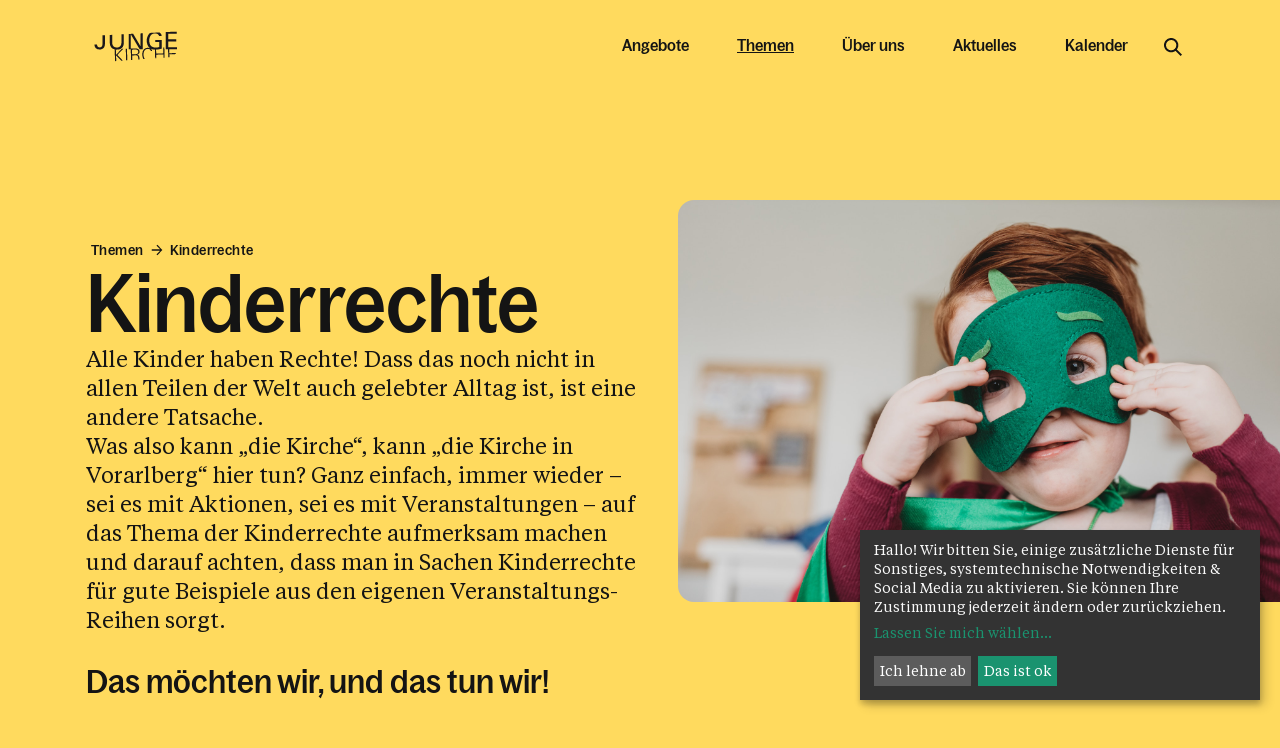

--- FILE ---
content_type: text/html; charset=UTF-8
request_url: https://www.junge-kirche-vorarlberg.at/sp/jungekirche/themen/kinderrechte
body_size: 11846
content:




<!DOCTYPE html>





    

        
<html lang="de">
<head>
<!-- PreScripts -->
    



    <script>var klaroConfig = {"findme":"findme-001","htmlTexts":true,"groupByPurpose":true,"cookieName":"klaro_consent_manager","default":false,"mustConsent":false,"acceptAll":true,"hideDeclineAll":false,"hideLearnMore":false,"noticeAsModal":false,"disablePoweredBy":true,"services":[{"name":"googlemaps","title":"Google Maps","purposes":["other"],"callback":function(state, app){ if (state !== false && dataLayer) { dataLayer.push({'event': 'consent_googlemaps'}); } }},{"name":"instagram","title":"Instagram","purposes":["socialmedia"],"callback":function(state, app){ if (state !== false && dataLayer) { dataLayer.push({'event': 'consent_instagram'}); } }},{"name":"matomo","title":"Matomo","purposes":["analytics"],"callback":function(state, app){ if (state !== false && dataLayer) { dataLayer.push({'event': 'consent_matomo'}); } }},{"name":"siteswift","title":"siteswift.connected","purposes":["essential"],"callback":function(state, app){ if (state !== false && dataLayer) { dataLayer.push({'event': 'consent_siteswift'}); } },"required":true},{"name":"youtube","title":"Youtube","purposes":["socialmedia"],"callback":function(state, app){ if (state !== false && dataLayer) { dataLayer.push({'event': 'consent_youtube'}); } }}],"translations":{"de":{"poweredBy":"","purposes":{"analytics":"Analyse","security":"Sicherheit","socialmedia":"Social Media","advertising":"Werbung","marketing":"Marketing","styling":"Design","essential":"Systemtechnische Notwendigkeit","other":"Sonstiges","":"Unbekannt"},"consentNotice":{"description":"Hallo! Wir bitten Sie, einige zus\u00e4tzliche Dienste f\u00fcr Sonstiges, systemtechnische Notwendigkeiten & Social Media zu aktivieren. Sie k\u00f6nnen Ihre Zustimmung jederzeit \u00e4ndern oder zur\u00fcckziehen."},"googlemaps":{"description":"Google Maps ist ein Online-Kartendienst des US-amerikanischen Unternehmens Google LLC."},"instagram":{"description":"Instagram ist ein soziales Netzwerk, das vom US-amerikanischen Unternehmen Meta Inc. betrieben wird."},"matomo":{"description":"Matomo ist ein Webanalytics Tool f\u00fcr das Tracking von Besuchern auf Webseiten."},"siteswift":{"description":"siteswift.connected - web development framework"},"youtube":{"description":"Die Benutzer k\u00f6nnen auf dem Portal kostenlos Videoclips ansehen, bewerten, kommentieren und selbst hochladen."}},"en":{"poweredBy":"","purposes":{"analytics":"Analytics","security":"Security","socialmedia":"Social Media","advertising":"Advertising","marketing":"Marketing","styling":"Styling","essential":"Technical requirement","other":"Other","":"Undefined"},"googlemaps":{"description":"Google Maps is a web mapping service developed by Google."},"instagram":{"description":"Instagram is an American online social media and social networking service based in Menlo Park, California and a service of the company Meta Inc."},"matomo":{"description":"Matomo is a web analytics tool for tracking visitors to websites."},"siteswift":{"description":"siteswift.connected - web development framework"},"youtube":{"description":"Users can view, rate, comment and upload video clips on the portal free of charge."}},"zz":{"privacyPolicyUrl":"\/datenschutz"}},"reloadPageAfterSave":true,"consentLogUrl":"https:\/\/www.junge-kirche-vorarlberg.at\/action\/cookieconsent\/ping"};</script>
    <script type="text/javascript" src="/swstatic-251220013409/resources/consent-management/index.js"></script>


<!-- Standard -->







                            
    
    <title></title>
<link rel="stylesheet" type="text/css" href="/swstatic-251220013409/styles/portal/swiper7.min.css" media="all">
<link rel="stylesheet" type="text/css" href="/swstatic-251220013409/styles/portal/external_resources.css" media="all">
<link rel="stylesheet" type="text/css" href="/swstatic-251220013409/styles/portal/jqueryUI/smoothness/jquery-ui.default.css" media="all">
<link rel="stylesheet" type="text/css" href="/swstatic-251220013409/styles/portal/jqueryUI/smoothness/jquery-ui.overwrite.css" media="all">
<link rel="stylesheet" type="text/css" href="/swstatic-251220013409/swscripts/bower/dist/magnific-popup/magnific-popup.css" media="all">
<link rel="stylesheet" type="text/css" href="/swstatic-251220013409/swscripts/bower/custom/magnific-popup/magnific-popup-site.custom.css" media="all">
<link rel="stylesheet" type="text/css" href="/swstatic-251220013409/swscripts/bower/custom/animate.css/animate.min.css" media="all">
<link rel="stylesheet" type="text/css" href="/swstatic-251220013409/styles/portal/styles.css" media="all">
<link rel="stylesheet" type="text/css" href="/swstatic-251220013409/styles/portal/color_1.css" media="all">
<script language="javascript" type="text/javascript" src="/swstatic-251220013409/swscripts/jquery/jquery.js"></script>
<script language="javascript" type="text/javascript" src="/swstatic-251220013409/swscripts/jquery/ui/jquery.ui.js"></script>
<script language="javascript" type="text/javascript" src="/swstatic-251220013409/swscripts/jquery/plugins/swiper/swiper7.min.js"></script>
<script language="javascript" type="text/javascript" src="/swstatic-251220013409/swscripts/jquery/plugins/parallax/parallax.min.js"></script>
<script language="javascript" type="text/javascript" src="/swstatic-251220013409/swscripts/bower/dist/magnific-popup/jquery.magnific-popup.js"></script>
<script language="javascript" type="text/javascript" src="/swstatic-251220013409/swscripts/jquery/plugins/prettyPhoto/jquery.prettyPhoto.js"></script>
<script language="javascript" type="text/javascript" src="/swstatic-251220013409/swscripts/std/stdHTMLhead.js"></script>
<script language="javascript" type="text/javascript" src="/swstatic-251220013409/swscripts/bower/dist/waypoints/jquery.waypoints.min.js"></script>
<script language="javascript" type="text/javascript" src="/swstatic-251220013409/swscripts/bower/dist/css-element-queries/ResizeSensor.js"></script>
<script language="javascript" type="text/javascript" src="/swstatic-251220013409/swscripts/bower/dist/css-element-queries/ElementQueries.js"></script>
<script language="javascript" type="text/javascript" src="/swstatic-251220013409/swscripts/std/navtree.js"></script>
<script language="javascript" type="text/javascript">try { $( document ).ready(function() { $("form").append($("<input type='hidden' name='csrf-auto-token' value='0e0ea3cefeb610f6'>")); $.ajaxPrefilter(function( options ) { if ( !options.beforeSend) { options.beforeSend = function (xhr) { xhr.setRequestHeader('X-CSRF-TOKEN', '0e0ea3cefeb610f6');}}});}); } catch (err) {}</script>

    <meta property="og:type"                content="object">
    <meta property="og:title"               content=" ">
    <meta property="og:description"         content="">

    <meta property="og:image"               content="">
    <meta property="og:url"                 content="">

            <meta name="robots"                 content="index">
                <meta name="robots"                 content="follow">
            <meta name="robots"                 content="noodp">

    <meta name="language"                   content="de">
    <meta name="title"                      content="">
    <meta name="description"                content="">
    <meta name="keywords"                   content="">
    <meta name="author"                     content="">
    <meta name="copyright"                  content="">
    <meta name="DC.Title"                   content="">
    <meta name="DC.Description"             content="">
    <meta name="DC.Creator"                 content="">
    <meta name="DC.Language"                content="de">
    <meta name="DC.Rights"                  content="">
    <meta name="DC.Subject"                 content="">



    <meta name="sw-searchkey"               content="jungekirche">

<meta name="generator"                      content="siteswift-CMS, (c)1999-2026 www.siteswift.com">
<meta name="designer"                       content="Agentur Zeitpunkt Mediendesign und -produktion GmbH">

<meta http-equiv="X-UA-Compatible"          content="IE=edge">
<meta name="format-detection"               content="telephone=no">
<meta name="viewport"                       content="width=device-width, initial-scale=1">

<!--  mobile colored status bar  -->
<meta name="theme-color" content="#F2F2F2"><!-- Chrome, Firefox OS and Opera -->
<meta name="msapplication-navbutton-color" content="#F2F2F2"><!-- Windows Phone -->
<meta name="apple-mobile-web-app-status-bar-style" content="#F2F2F2"><!-- iOS Safari -->


<!--  Favicon  -->

    <link rel="shortcut icon" href="/swstatic-251220013409/images/favicon.ico" type="image/x-icon">
<!-- Stylesheet -->












    <style>
        :root {
            --color-theme-1: #ff8952;            --color-theme-2: #c7acff;            --color-theme-3: #5fcb8f;            --color-theme-4: #ffda5e;                                    --color-footer-background: var(--color-theme-1);        }
    </style>







<!-- PostScripts -->








<script type="text/javascript">
    $(document).ready(function() {

        //--- main nav: remove .children if there is no subsection ---
        $(".treeMobile div.children, .treeMenu div.children").each(function(){
            var $subtree = $(this).next("ul");

            if ($subtree.length == 0) {
                $(this).removeClass("children");
                $(this).find("a").removeClass("children");
            }
        });

        //--- create figure/img from class "sweImgCopyright"
        $(".swslang img.sweImgCopyright, .swslang img.swartimg, .widget_pagebuilder_simpleimage .image img").each(function(){
            let $image = $(this),
                imgtitle = $image.attr("title");
                imgdescription = $image.attr("alt");

            if (imgtitle != "") {

                $image
                    .removeClass("sweImgCopyright swartimg")
                    .wrap("<figure class='sweImageFigure'></figure>");

                $image.after("<figcaption class='figcaptionHover'><div class='description'>" + imgtitle + "</div></figcaption>");
            }

        });


        //--- overlay toggler: start ---
        $(".mobileSidebarHidden .mobileSidebarToggler, .mobileSidebarInitView .mobileSidebarToggler").click(function(){

            $("body").addClass("scrollLock mobileSidebarVisible").removeClass("mobileSidebarHidden mobileSidebarInitView");
            $("#topBox").prepend("<div class='clickblocker cbvisible mobileSidebarVisible'></div>");

            $(".clickblocker").click(function(){

                var $elm = $(this);
                $("body").removeClass("scrollLock mobileSidebarVisible mobileSidebarInitView").addClass("mobileSidebarHidden");
                $elm.addClass("fadeout");
                setTimeout(function(){
                    $elm.remove();
                 }, 700);

            });

        });


        $(".mobileSidebarVisible .mobileSidebarToggler, .closeMobileSidebar").click(function(e){

            e.preventDefault();
            var $elm = $(".clickblocker");
            $("body").removeClass("scrollLock mobileSidebarVisible").addClass("mobileSidebarHidden");
            $elm.addClass("fadeout");
            setTimeout(function(){
                $elm.remove();
                }, 700);

        });
        //--- overlay toggler: end ---


        //--- overlay nav design: start ---
        $("#mainnavMobileBox .treeMobile").each(function(){

            var $navElm = $(this).find("ul:first");

            if ($navElm.find(".innerLink").length < 1) {

                // $navElm.find("a").unwrap("div");

                linkTags = $navElm.find("a");
                if (linkTags.parent().is("div")) {
                    linkTags.unwrap();
                }

                /* -- check if link markup is ul - if not, assign class to first ul -- */
                $navElm.find("li").each(function(){
                    var $subLevel = $(this).find("ul");

                    var kids = this.childNodes;

                    for (var i=0,len=kids.length;i<len;i++) {
                        if (kids[i].nodeName == '#text') {
                            // check if text is empty string
                            var nodeText = $.trim($(kids[i]).text());
                            if (nodeText.length > 1) {
                                // wrap text if not empty string
                                $(kids[i]).wrap('<a class="togglerText"/>');
                            }
                        }
                    }

                    if ($subLevel.length > 0) $(this).prepend('<a href="#" class="toggler"></a>');
                    $(this).wrapInner('<div class="innerLink"></div>');
                });

                $navElm.find(".innerLink").each(function(){
                    if ($(this).find("> .toggler").length > 0) {
                        $(this).addClass("hasToggler");
                    }
                });

                $navElm.find("a:not('.toggler')").each(function(){
                    var nodeLink = $(this).attr('href');
                    if (nodeLink == "#") $(this).addClass("noLinkToggler");
                });

                $navElm.find(".togglerText").each(function(){
                    $(this).prev(".toggler").addClass("inline");
                });

                $navElm.find(".toggler").click(function(){
                    var $toggler = $(this);
                    var $toggleElm = $toggler.siblings("ul");
                    var $parentsLi = $toggler.parentsUntil("div[class*='tree']", "li");
                    var $parentsClosestLi = $toggler.closest("li");
                    var $parentsSiblings = $toggler.parentsUntil("div[class*='tree']", "li").siblings();

                    // close sibling trees - only show current selected tree
                    $parentsSiblings.find(".opened").removeClass("opened");
                    $parentsSiblings.removeClass("opened");

                    // toggle current tree items
                    if ($toggleElm.hasClass("opened")) {
                        $toggler.removeClass("opened");
                        $toggleElm.removeClass("opened");
                        $parentsClosestLi.removeClass("opened");
                        $toggler.siblings().find(".opened").removeClass("opened");
                    } else {
                        $toggler.addClass("opened");
                        $toggleElm.addClass("opened");
                        $parentsLi.addClass("opened");
                    }

                    return false;
                });

                $navElm.find(".noLinkToggler").click(function(){
                    var $toggleIcon = $(this).prev(".toggler");
                    var $toggleElm = $(this).siblings("ul");

                    if ($toggleElm.hasClass("opened")) {
                        $toggleIcon.removeClass("opened");
                        $toggleElm.removeClass("opened");
                        $toggleIcon.siblings().find(".opened").removeClass("opened");
                    } else {
                        $toggleIcon.addClass("opened");
                        $toggleElm.addClass("opened");
                    }

                    return false;
                });

                $navElm.find(".togglerText").click(function(){
                    $(this).prev().click();
                });

                // open breadcrumb path
                $navElm.find(".breadcrumb").each(function(){
                    var $breadcrumb = $(this);
                    var $parentsLi = $breadcrumb.parentsUntil("div[class*='tree']", "li");

                    $breadcrumb.prev().click();
                    $parentsLi.addClass("breadcrumbPath");

                });

            }

        });
        //--- overlay nav design: end ---

        //--- mainnav design - init markup: start ---
        $(".treeMenu > ul > li > ul").each(function(){
            let $me = $(this);
            let headerText = $me.prev().text();

            $me.wrap("<div class='submenu'></div>");
            $me.before("<div class='subMenuInfo'><div class='submenuHeader'>" + headerText + "</div><div class='closeTreeMenu'></div></div>");
            $me.wrap("<div class='subMenuLinks'></div>");

            $(".treeMenu .closeTreeMenu").click(function(e){
                $("body").removeClass("mainnavVisible");
                $(".treeMenu .submenu").removeClass("active");
                $(".treeMenu .submenuActive").removeClass("submenuActive");
                $(".clickblocker").addClass("fadeout");
                setTimeout(function(){
                    $(".clickblocker").remove();
                }, 700);
            });

        });

        $(".treeMenu .submenu ul ul").each(function(){
            let $me = $(this);
            let liCount = $me.find("> li").length;

            if (liCount > 7) {
                $me
                    .append("<li class='liMoreLink'><div class='arrowLink'><a href='#'>Alle anzeigen</a></div></li>")
                    .find(".liMoreLink a")
                    .click(function(){
                        let $liMoreLink = $(this);
                        $liMoreLink.closest("ul").addClass("showAll");
                    });
            }

        });
        //--- mainnav design - init markup: end ---

        //--- mainnav design - click links: start ---
        $(".treeMenu > ul > li > div.children > a").click(function(e){
            e.preventDefault();
            let $me = $(this);
            let $activeElm = $me.parent().next(".submenu");

            if ($("body").hasClass("mainnavVisible")) {

                $(".treeMenu .submenuActive").removeClass("submenuActive");
                $(".treeMenu .submenu").removeClass("active");
                $activeElm.addClass("active");
                $me.addClass("submenuActive");

            } else {

                $("body").addClass("mainnavVisible");
                $(".treeMenu .submenuActive").removeClass("submenuActive");
                $(".treeMenu .submenu").removeClass("active");
                $activeElm.addClass("active");
                $me.addClass("submenuActive");
                $("#contentBox").prepend("<div class='clickblocker cbvisible'></div>");

                $(".clickblocker").click(function(){

                    let $elm = $(this);
                    $("body").removeClass("mainnavVisible");
                    $(".treeMenu .submenu").removeClass("active");
                    $(".treeMenu .submenuActive").removeClass("submenuActive");

                    $elm.addClass("fadeout");
                    setTimeout(function(){
                        $elm.remove();
                    }, 700);

                });

            }

        });
        //--- mainnav design - click links: end ---

        //--- append navnewslinks to custom mainnav li: start ---
        $("#navNewsBox [id*='navSection']").each(function(e){
            let $newsGrid = $(this);
            let targetId = $newsGrid.attr("data-nav-section");
            let $targetItem = $(".treeMenu > ul > .li" + targetId);

            $targetItem
                .addClass("newsGrid")
                .find(".subMenuLinks").append($newsGrid);
        });
        //--- append navnewslinks to custom mainnav li: end ---

        //--- animate items when they scroll into view ---
        $('[data-animation-effect]').waypoint(function(directions) {
            var self = this.element;
            $(self).addClass("animated " + $(self).attr('data-animation-effect'));
        },{
            triggerOnce: true,
            offset:'90%'
        });

    });


    /* -----===== animationframe: start =====----- */
    var fps = 60;
    var now;
    var then = Date.now();
    var interval = 1000/fps;
    var delta;

    function fixParallaxPosition() {
        requestAnimationFrame(fixParallaxPosition);

        now = Date.now();
        delta = now - then;

        if (delta > interval) {
            then = now - (delta % interval);

            // recalculate parallax position (workaround for content height change)
            $(window).trigger('resize.px.parallax');

                // reposition content from top if header = fixed
                $('body').css({'padding-top': $('#topBox').outerHeight() + 'px'});
                $('#topBox').css({'top': '0px'});
        }

    }
    /* -----===== animationframe: end =====----- */

    fixParallaxPosition();

    $(window).scroll(function(){
        if ($(document).scrollTop() > $('#topBox').outerHeight()) {
            $('body').removeClass('large').addClass('small');
        } else {
            $('body').removeClass('small').addClass('large');
        }
    });

    

    $(document).on('click', '[href*="visitenkarte/"]:not(.personGrid .item)', function (event) {

        event.preventDefault();
        let $elm = $(this);

        $.magnificPopup.open({
            items: {
                src: $elm.attr("href")
            },
            type:'iframe',
            removalDelay: 1000, //delay removal by X to allow out-animation
            preloader: false,
            fixedContentPos: true,
            closeBtnInside: true,
            callbacks: {
                beforeAppend: function() {
                    let ovl = this
                    // before iframe is added to DOM
                    // console.log('before iframe is added to DOM');

                    ovl.content.find('iframe').on('load', function() {
                        // iframe loaded
                        $(".ovlVisitenkarte .mfp-content").addClass("ovlSlideIn");
                    });
                },
                beforeOpen: function(el) {
                    this.st.mainClass = "ovlVisitenkarte";
                }
            },
            midClick: true // allow opening popup on middle mouse click. Always set it to true if you don't provide alternative source.
        });

    });
</script>














    
    





<!-- section-path: sp/jungekirche/themen/kinderrechte -->
<!-- section-id: 9519 -->
<!-- section-request-type: none -->
<!-- section-request-id: 0 --></head>
<body class="pagebuilderpage mobileSidebarInitView large subportal" id="startBox">
<div id="mmenuwrapper">






<div id="printHeaderBox"></div>
<!-- *** HEADERBOX: Anfang *** -->
<div id="headerBox" class="noprint hidden">
    <!-- Seitenbereiche: Anfang -->
    <span>Seitenbereiche:</span>
    <ul>
        <li><a href="#contentBox" accesskey="0">zum Inhalt [Alt+0]</a></li>
        <li><a href="#mainnavBox" accesskey="1">zum Hauptmenü [Alt+1]</a></li>
    </ul>
    <!-- Seitenbereiche: Ende -->
    <hr>
</div>
<!-- *** HEADERBOX: Ende *** -->

<!-- *** MAIN-LAYOUT: Anfang *** -->

    <div id="navNewsBox">


    
    
    
    
    


</div>

    <header id="topBox" class="fixed noprint">

        <div id="infoWrapperBox">
            <div class="container adaptWidth">

                <a href="https://www.junge-kirche-vorarlberg.at/sp/jungekirche/home" id="homelinkBox">
                    
                                            <img src="/img/30/26/ce8f1a279a27a42f96ba/-junge_kirche_logo_svg_schwarz.svg" width="65535" height="36845" alt="" title="KKV" style="object-position: 50% 50%;">
                                    </a>

                <div id="menuBox">

                    <nav id="mainnavBox" class="hidden-xs">
                        <!-- Hauptmenü: Anfang -->
                        <div class="hidden">Hauptmenü:</div>
                        

<div class="treeMenu"><ul class="ul1 firstul"><li class="li1 firstrow"><div class="children  firstrow item1 approved"><a accessKey="" onclick='this.blur();' href="#" class="children  firstrow item1 approved"><span>Angebote</span></a></div><ul class="ul1 firstul"><li class="li1 firstrow"><div class="children  firstrow item1 approved"><a accessKey="" onclick='this.blur();' href="https://www.junge-kirche-vorarlberg.at/sp/jungekirche/angebote/buchbareangebotefuergrupp" class="children  firstrow item1 approved"><span>Buchbare Angebote f&uuml;r Gruppen und Klassen</span></a></div><ul class="ul1 firstul"><li class="li1 firstrow"><div class="firstrow item1 approved"><a accessKey="" onclick='this.blur();' href="https://www.junge-kirche-vorarlberg.at/sp/jungekirche/angebote/buchbareangebotefuergrupp/angeboteimm4" class="firstrow item1 approved"><span>Buchbare Angebote f&uuml;r Gruppen und Klassen</span></a></div></li></ul></li><li class="li2"><div class="children  item2 approved"><a accessKey="" onclick='this.blur();' href="https://www.junge-kirche-vorarlberg.at/sp/jungekirche/angebote/aktionen" class="children  item2 approved"><span>Aktionen</span></a></div><ul class="ul2"><li class="li1 firstrow"><div class="firstrow item1 approved"><a accessKey="" onclick='this.blur();' href="https://www.junge-kirche-vorarlberg.at/sp/jungekirche/angebote/aktionen/popupchurch" class="firstrow item1 approved"><span>PopUpChurch</span></a></div></li><li class="li2"><div class="item2 approved"><a accessKey="" onclick='this.blur();' href="https://www.junge-kirche-vorarlberg.at/sp/jungekirche/angebote/aktionen/diadelosmuertos" class="item2 approved"><span>Dia de los Muertos</span></a></div></li><li class="li3 lastrow"><div class="lastrow item3 approved"><a accessKey="" onclick='this.blur();' href="https://www.junge-kirche-vorarlberg.at/sp/jungekirche/angebote/aktionen/stillepost" class="lastrow item3 approved"><span>Stille Post</span></a></div></li></ul></li><li class="li3"><div class="children  item3 approved"><a accessKey="" onclick='this.blur();' href="https://www.junge-kirche-vorarlberg.at/sp/jungekirche/angebote/jugendgottesdienste" class="children  item3 approved"><span>Jugendgottesdienste</span></a></div><ul class="ul3"><li class="li1 firstrow"><div class="firstrow item1 approved"><a accessKey="" onclick='this.blur();' href="https://www.junge-kirche-vorarlberg.at/sp/jungekirche/angebote/jugendgottesdienste/infoseiten/article/2012.html" class="firstrow item1 approved"><span>Jugendgottesdienste in den Pfarren</span></a></div></li><li class="li2"><div class="item2 approved"><a accessKey="" onclick='this.blur();' href="https://www.junge-kirche-vorarlberg.at/sp/jungekirche/angebote/jugendgottesdienste/infoseiten/article/2010.html" class="item2 approved"><span>Techno-Oster-Mette</span></a></div></li><li class="li3"><div class="item3 approved"><a accessKey="" onclick='this.blur();' href="https://www.junge-kirche-vorarlberg.at/sp/jungekirche/angebote/jugendgottesdienste/infoseiten/article/2011.html" class="item3 approved"><span>Bierbel</span></a></div></li><li class="li4 lastrow"><div class="lastrow item4 approved"><a accessKey="" onclick='this.blur();' href="https://www.kath-kirche-vorarlberg.at/portal/gesellschaftkultur/zusammenleben/kinderjugend/info/article/629.html" class="lastrow item4 approved" target="_blank"><span>Dive In</span></a></div></li></ul></li><li class="li4"><div class="children  item4 approved"><a accessKey="" onclick='this.blur();' href="https://www.junge-kirche-vorarlberg.at/sp/jungekirche/angebote/orientierungstage" class="children  item4 approved"><span>Orientierungstage</span></a></div><ul class="ul4"><li class="li1 firstrow"><div class="firstrow item1 approved"><a accessKey="" onclick='this.blur();' href="https://www.junge-kirche-vorarlberg.at/sp/jungekirche/angebote/orientierungstage/infoseiten/article/1942.html" class="firstrow item1 approved"><span>FAQ's f&uuml;r Lehrpersonen</span></a></div></li><li class="li2"><div class="item2 approved"><a accessKey="" onclick='this.blur();' href="https://www.junge-kirche-vorarlberg.at/sp/jungekirche/angebote/orientierungstage/infoseiten/article/1940.html" class="item2 approved"><span>Ziele und Prinzipien</span></a></div></li><li class="li3"><div class="item3 approved"><a accessKey="" onclick='this.blur();' href="https://www.junge-kirche-vorarlberg.at/sp/jungekirche/angebote/orientierungstage/infoseiten/article/7388.html" class="item3 approved"><span>Anmeldung Orientierungstage</span></a></div></li><li class="li4"><div class="item4 approved"><a accessKey="" onclick='this.blur();' href="https://www.junge-kirche-vorarlberg.at/sp/jungekirche/angebote/orientierungstage/infoseitenthemen/article/1941.html" class="item4 approved"><span>Kennenlern- und Klassengemeinschaftstage</span></a></div></li><li class="li5 lastrow"><div class="lastrow item5 approved"><a accessKey="" onclick='this.blur();' href="https://www.junge-kirche-vorarlberg.at/sp/jungekirche/angebote/orientierungstage/infoseitenthemen/article/7384.html" class="lastrow item5 approved"><span>Meine Zukunft gef&auml;llt mir</span></a></div></li></ul></li><li class="li5"><div class="children  item5 approved"><a accessKey="" onclick='this.blur();' href="https://www.junge-kirche-vorarlberg.at/sp/jungekirche/angebote/berufungscoaching" class="children  item5 approved"><span>Berufungscoaching</span></a></div><ul class="ul5"><li class="li1 firstrow"><div class="firstrow item1 approved"><a accessKey="" onclick='this.blur();' href="https://www.junge-kirche-vorarlberg.at/sp/jungekirche/angebote/berufungscoaching/infoseiten/article/2006.html" class="firstrow item1 approved"><span>Buchung</span></a></div></li><li class="li2 lastrow"><div class="lastrow item2 approved"><a accessKey="" onclick='this.blur();' href="https://www.junge-kirche-vorarlberg.at/sp/jungekirche/angebote/berufungscoaching/infoseiten/article/2005.html" class="lastrow item2 approved"><span>FAQ</span></a></div></li></ul></li><li class="li6 lastrow"><div class="children  lastrow item6 approved"><a accessKey="" onclick='this.blur();' href="https://www.junge-kirche-vorarlberg.at/sp/jungekirche/angebote/reisen" class="children  lastrow item6 approved"><span>Reisen und Pilgern</span></a></div><ul class="ul6"><li class="li1 firstrow"><div class="firstrow item1 approved"><a accessKey="" onclick='this.blur();' href="https://www.junge-kirche-vorarlberg.at/sp/jungekirche/angebote/reisen/weltjugendtag" class="firstrow item1 approved"><span>Weltjugendtag</span></a></div></li><li class="li2"><div class="item2 approved"><a accessKey="" onclick='this.blur();' href="https://www.junge-kirche-vorarlberg.at/sp/jungekirche/angebote/reisen/taize" class="item2 approved"><span>Reise nach Taiz&eacute;</span></a></div></li><li class="li3 lastrow"><div class="lastrow item3 approved"><a accessKey="" onclick='this.blur();' href="https://www.junge-kirche-vorarlberg.at/sp/jungekirche/angebote/reisen/ziellos" class="lastrow item3 approved"><span>Ziellos-Reise</span></a></div></li></ul></li></ul></li><li class="li2"><div class="breadcrumb  children  item2 approved"><a accessKey="" onclick='this.blur();' href="#" class="breadcrumb  children  item2 approved"><span>Themen</span></a></div><ul class="ul2"><li class="li1 firstrow"><div class="children  firstrow item1 approved"><a accessKey="" onclick='this.blur();' href="https://www.junge-kirche-vorarlberg.at/sp/jungekirche/themen/musik" class="children  firstrow item1 approved"><span>Musik</span></a></div><ul class="ul7"><li class="li1 firstrow"><div class="children  firstrow item1 approved"><a accessKey="" onclick='this.blur();' href="https://www.junge-kirche-vorarlberg.at/sp/jungekirche/themen/musik/wermusic" class="children  firstrow item1 approved"><span>We*r*music</span></a></div><ul class="ul1 firstul"><li class="li1 firstrow"><div class="firstrow item1 approved"><a accessKey="" onclick='this.blur();' href="https://www.junge-kirche-vorarlberg.at/jk/home" class="firstrow item1 approved"><span>Infoseiten</span></a></div></li></ul></li><li class="li2"><div class="item2 approved"><a accessKey="" onclick='this.blur();' href="https://www.junge-kirche-vorarlberg.at/sp/jungekirche/themen/musik/kinderundjugendchoere" class="item2 approved"><span>Kinder- und Jugendch&ouml;re</span></a></div></li><li class="li3 lastrow"><div class="lastrow item3 approved"><a accessKey="" onclick='this.blur();' href="https://www.junge-kirche-vorarlberg.at/sp/jungekirche/themen/musik/davidino" class="lastrow item3 approved"><span>Davidino, Churchsound, Godsound</span></a></div></li></ul></li><li class="li2"><div class="selected  children  item2 approved"><a accessKey="" onclick='this.blur();' href="https://www.junge-kirche-vorarlberg.at/sp/jungekirche/themen/kinderrechte" class="selected  children  item2 approved"><span>Kinderrechte</span></a></div><ul class="ul8"><li class="li1 firstrow"><div class="firstrow item1 approved"><a accessKey="" onclick='this.blur();' href="https://www.junge-kirche-vorarlberg.at/sp/jungekirche/themen/kinderrechte/infoseiten/article/2009.html" class="firstrow item1 approved"><span>Das Recht auf Spiel</span></a></div></li></ul></li><li class="li3"><div class="children  item3 approved"><a accessKey="" onclick='this.blur();' href="https://www.junge-kirche-vorarlberg.at/sp/jungekirche/themen/sakramente" class="children  item3 approved"><span>Sakramente</span></a></div><ul class="ul9"><li class="li1 firstrow"><div class="firstrow item1 approved"><a accessKey="" onclick='this.blur();' href="https://www.junge-kirche-vorarlberg.at/sp/jungekirche/themen/sakramente/vergissmeinnicht" class="firstrow item1 approved"><span>Trauerarbeit Vergiss mein nicht</span></a></div></li><li class="li2"><div class="item2 approved"><a accessKey="" onclick='this.blur();' href="https://www.kath-kirche-vorarlberg.at/portal/glaubeundfeiern/kirchlichefeiern/erstkommunion" class="item2 approved" target="_blank"><span>Erstkommunion</span></a></div></li><li class="li3 lastrow"><div class="lastrow item3 approved"><a accessKey="" onclick='this.blur();' href="https://www.kath-kirche-vorarlberg.at/portal/glaubeundfeiern/kirchlichefeiern/firmung" class="lastrow item3 approved" target="_blank"><span>Firmung</span></a></div></li></ul></li><li class="li4"><div class="children  item4 approved"><a accessKey="" onclick='this.blur();' href="http://www.kath-kirche-vorarlberg.at/portal/glaubeundfeiern/aktionen/dreikoenigsaktion" class="children  item4 approved"><span>Dreik&ouml;nigsaktion</span></a></div><ul class="ul10"><li class="li1 firstrow"><div class="firstrow item1 approved"><a accessKey="" onclick='this.blur();' href="http://www.kath-kirche-vorarlberg.at/portal/glaubeundfeiern/aktionen/dreikoenigsaktion/infoseiten/article/834.html" class="firstrow item1 approved"><span>Sternsingen</span></a></div></li><li class="li2"><div class="item2 approved"><a accessKey="" onclick='this.blur();' href="https://www.kath-kirche-vorarlberg.at/portal/glaubeundfeiern/aktionen/dreikoenigsaktion/infoseiten/article/835.html" class="item2 approved" target="_blank"><span>Struktur &amp; Finanzierung</span></a></div></li><li class="li3"><div class="item3 approved"><a accessKey="" onclick='this.blur();' href="http://www.kath-kirche-vorarlberg.at/portal/glaubeundfeiern/aktionen/dreikoenigsaktion/infoseiten/article/837.html" class="item3 approved"><span>Spendenabsetzbarkeit</span></a></div></li><li class="li4"><div class="item4 approved"><a accessKey="" onclick='this.blur();' href="http://www.kath-kirche-vorarlberg.at/portal/glaubeundfeiern/aktionen/dreikoenigsaktion/infoseiten/article/836.html" class="item4 approved"><span>Angebote zur Mitarbeit</span></a></div></li><li class="li5 lastrow"><div class="lastrow item5 approved"><a accessKey="" onclick='this.blur();' href="http://www.kath-kirche-vorarlberg.at/portal/glaubeundfeiern/aktionen/dreikoenigsaktion/infoseiten/article/838.html" class="lastrow item5 approved"><span>Weitere Spenden- und Hilfsm&ouml;glichkeiten</span></a></div></li></ul></li><li class="li5 lastrow"><div class="children  lastrow item5 approved"><a accessKey="" onclick='this.blur();' href="http://www.kath-kirche-vorarlberg.at/portal/gesellschaftkultur/ethikverantwortung/missbrauch" class="children  lastrow item5 approved"><span>Gewaltpr&auml;vention</span></a></div><ul class="ul11"><li class="li1 firstrow"><div class="firstrow item1 approved"><a accessKey="" onclick='this.blur();' href="http://www.kath-kirche-vorarlberg.at/portal/gesellschaftkultur/ethikverantwortung/missbrauch/info/article/308.html" class="firstrow item1 approved"><span>Kontakt zur Ombudsstelle</span></a></div></li><li class="li2"><div class="item2 approved"><a accessKey="" onclick='this.blur();' href="http://www.kath-kirche-vorarlberg.at/portal/gesellschaftkultur/ethikverantwortung/missbrauch/info/article/309.html" class="item2 approved"><span>H&auml;ufig gestellte Fragen</span></a></div></li><li class="li3"><div class="item3 approved"><a accessKey="" onclick='this.blur();' href="http://www.kath-kirche-vorarlberg.at/portal/gesellschaftkultur/ethikverantwortung/missbrauch/info/article/311.html" class="item3 approved"><span>Gewaltschutz in der Di&ouml;zese</span></a></div></li><li class="li4 lastrow"><div class="lastrow item4 approved"><a accessKey="" onclick='this.blur();' href="http://www.kath-kirche-vorarlberg.at/portal/gesellschaftkultur/ethikverantwortung/missbrauch/info/article/314.html" class="lastrow item4 approved"><span>Das kannst du tun</span></a></div></li></ul></li></ul></li><li class="li3"><div class="children  item3 approved"><a accessKey="" onclick='this.blur();' href="#" class="children  item3 approved"><span>&Uuml;ber uns</span></a></div><ul class="ul3 lastul"><li class="li1 firstrow"><div class="children  firstrow item1 approved"><a accessKey="" onclick='this.blur();' href="https://www.junge-kirche-vorarlberg.at/sp/jungekirche/ueberuns/marktplatz4" class="children  firstrow item1 approved"><span>Marktplatz 4</span></a></div></li><li class="li2"><div class="children  item2 approved"><a accessKey="" onclick='this.blur();' href="https://www.junge-kirche-vorarlberg.at/sp/jungekirche/ueberuns/jungekirche" class="children  item2 approved"><span>Das machen wir</span></a></div><ul class="ul12"><li class="li1 firstrow"><div class="firstrow item1 approved"><a accessKey="" onclick='this.blur();' href="https://www.junge-kirche-vorarlberg.at/sp/jungekirche/ueberuns/jungekirche/infoseiten/article/1996.html" class="firstrow item1 approved"><span>Zusammenarbeit mit der KJJS</span></a></div></li></ul></li><li class="li3"><div class="children  item3 approved"><a accessKey="" onclick='this.blur();' href="https://www.junge-kirche-vorarlberg.at/sp/jungekirche/ueberuns/team" class="children  item3 approved"><span>Team</span></a></div><ul class="ul13"><li class="li1 firstrow"><div class="firstrow item1 approved"><a accessKey="" onclick='this.blur();' href="https://www.junge-kirche-vorarlberg.at/sp/jungekirche/ueberuns/team/teamfeldkirch" class="firstrow item1 approved"><span>Standort Feldkirch</span></a></div></li><li class="li2 lastrow"><div class="lastrow item2 approved"><a accessKey="" onclick='this.blur();' href="https://www.junge-kirche-vorarlberg.at/sp/jungekirche/ueberuns/team/teamdornbirn" class="lastrow item2 approved"><span>Standort Dornbirn</span></a></div></li></ul></li><li class="li4 lastrow"><div class="children  lastrow item4 approved"><a accessKey="" onclick='this.blur();' href="https://www.kath-kirche-vorarlberg.at/portal/kircheundich/jobsbildung/arbeitenbeiderkirche" class="children  lastrow item4 approved" target="_blank"><span>Arbeiten bei der Kirche</span></a></div><ul class="ul14 lastul"><li class="li1 firstrow"><div class="firstrow item1 approved"><a accessKey="" onclick='this.blur();' href="https://www.kath-kirche-vorarlberg.at/portal/kircheundich/jobsbildung/offenestellen" class="firstrow item1 approved" target="_blank"><span>Offene Stellen</span></a></div></li></ul></li></ul></li><li class="li4"><div class="item4 approved"><a accessKey="" onclick='this.blur();' href="https://www.junge-kirche-vorarlberg.at/sp/jungekirche/aktuelles" class="item4 approved"><span>Aktuelles</span></a></div></li><li class="li5 lastrow"><div class="lastrow item5 approved"><a accessKey="" onclick='this.blur();' href="https://www.junge-kirche-vorarlberg.at/sp/jungekirche/kalender" class="lastrow item5 approved"><span>Kalender</span></a></div></li></ul></div>


                        <!-- Hauptmenü: Ende -->
                    </nav>

                    <a id="searchSiteButton" href="https://www.junge-kirche-vorarlberg.at/sp/jungekirche/suche"><span class="hidden">Suche</span></a>

                    <a href="#mobileSidebarWrapper" class="mobileSidebarToggler visible-xs"><span class="hidden">Menü</span></a>

                </div>

            </div>
        </div>

        <div id="mainnavWrapperBox" class="hidden-md hidden-lg">
            <div class="container adaptWidth">

                <!-- *** MOBILE NAVIGATION SIDEBAR: Anfang *** -->
                    <div id="mobileSidebarWrapper" class="noprint" data-sw-noindex="noindex">

                        <div id="mobileSidebarBox">

                            <nav id="mainnavMobileBox">
                                

<div class="treeMobile"><ul class="ul1 firstul"><li class="li1 firstrow"><div class="children  firstrow item1 approved"><a accessKey="" onclick='this.blur();' href="#" class="children  firstrow item1 approved"><span>Angebote</span></a></div><ul class="ul1 firstul"><li class="li1 firstrow"><div class="children  firstrow item1 approved"><a accessKey="" onclick='this.blur();' href="https://www.junge-kirche-vorarlberg.at/sp/jungekirche/angebote/buchbareangebotefuergrupp" class="children  firstrow item1 approved"><span>Buchbare Angebote f&uuml;r Gruppen und Klassen</span></a></div><ul class="ul1 firstul"><li class="li1 firstrow"><div class="firstrow item1 approved"><a accessKey="" onclick='this.blur();' href="https://www.junge-kirche-vorarlberg.at/sp/jungekirche/angebote/buchbareangebotefuergrupp/angeboteimm4" class="firstrow item1 approved"><span>Buchbare Angebote f&uuml;r Gruppen und Klassen</span></a></div></li></ul></li><li class="li2"><div class="children  item2 approved"><a accessKey="" onclick='this.blur();' href="https://www.junge-kirche-vorarlberg.at/sp/jungekirche/angebote/aktionen" class="children  item2 approved"><span>Aktionen</span></a></div><ul class="ul2"><li class="li1 firstrow"><div class="firstrow item1 approved"><a accessKey="" onclick='this.blur();' href="https://www.junge-kirche-vorarlberg.at/sp/jungekirche/angebote/aktionen/popupchurch" class="firstrow item1 approved"><span>PopUpChurch</span></a></div></li><li class="li2"><div class="item2 approved"><a accessKey="" onclick='this.blur();' href="https://www.junge-kirche-vorarlberg.at/sp/jungekirche/angebote/aktionen/diadelosmuertos" class="item2 approved"><span>Dia de los Muertos</span></a></div></li><li class="li3 lastrow"><div class="lastrow item3 approved"><a accessKey="" onclick='this.blur();' href="https://www.junge-kirche-vorarlberg.at/sp/jungekirche/angebote/aktionen/stillepost" class="lastrow item3 approved"><span>Stille Post</span></a></div></li></ul></li><li class="li3"><div class="children  item3 approved"><a accessKey="" onclick='this.blur();' href="https://www.junge-kirche-vorarlberg.at/sp/jungekirche/angebote/jugendgottesdienste" class="children  item3 approved"><span>Jugendgottesdienste</span></a></div><ul class="ul3"><li class="li1 firstrow"><div class="firstrow item1 approved"><a accessKey="" onclick='this.blur();' href="https://www.junge-kirche-vorarlberg.at/sp/jungekirche/angebote/jugendgottesdienste/infoseiten/article/2012.html" class="firstrow item1 approved"><span>Jugendgottesdienste in den Pfarren</span></a></div></li><li class="li2"><div class="item2 approved"><a accessKey="" onclick='this.blur();' href="https://www.junge-kirche-vorarlberg.at/sp/jungekirche/angebote/jugendgottesdienste/infoseiten/article/2010.html" class="item2 approved"><span>Techno-Oster-Mette</span></a></div></li><li class="li3"><div class="item3 approved"><a accessKey="" onclick='this.blur();' href="https://www.junge-kirche-vorarlberg.at/sp/jungekirche/angebote/jugendgottesdienste/infoseiten/article/2011.html" class="item3 approved"><span>Bierbel</span></a></div></li><li class="li4 lastrow"><div class="lastrow item4 approved"><a accessKey="" onclick='this.blur();' href="https://www.kath-kirche-vorarlberg.at/portal/gesellschaftkultur/zusammenleben/kinderjugend/info/article/629.html" class="lastrow item4 approved" target="_blank"><span>Dive In</span></a></div></li></ul></li><li class="li4"><div class="children  item4 approved"><a accessKey="" onclick='this.blur();' href="https://www.junge-kirche-vorarlberg.at/sp/jungekirche/angebote/orientierungstage" class="children  item4 approved"><span>Orientierungstage</span></a></div><ul class="ul4"><li class="li1 firstrow"><div class="firstrow item1 approved"><a accessKey="" onclick='this.blur();' href="https://www.junge-kirche-vorarlberg.at/sp/jungekirche/angebote/orientierungstage/infoseiten/article/1942.html" class="firstrow item1 approved"><span>FAQ's f&uuml;r Lehrpersonen</span></a></div></li><li class="li2"><div class="item2 approved"><a accessKey="" onclick='this.blur();' href="https://www.junge-kirche-vorarlberg.at/sp/jungekirche/angebote/orientierungstage/infoseiten/article/1940.html" class="item2 approved"><span>Ziele und Prinzipien</span></a></div></li><li class="li3"><div class="item3 approved"><a accessKey="" onclick='this.blur();' href="https://www.junge-kirche-vorarlberg.at/sp/jungekirche/angebote/orientierungstage/infoseiten/article/7388.html" class="item3 approved"><span>Anmeldung Orientierungstage</span></a></div></li><li class="li4"><div class="item4 approved"><a accessKey="" onclick='this.blur();' href="https://www.junge-kirche-vorarlberg.at/sp/jungekirche/angebote/orientierungstage/infoseitenthemen/article/1941.html" class="item4 approved"><span>Kennenlern- und Klassengemeinschaftstage</span></a></div></li><li class="li5 lastrow"><div class="lastrow item5 approved"><a accessKey="" onclick='this.blur();' href="https://www.junge-kirche-vorarlberg.at/sp/jungekirche/angebote/orientierungstage/infoseitenthemen/article/7384.html" class="lastrow item5 approved"><span>Meine Zukunft gef&auml;llt mir</span></a></div></li></ul></li><li class="li5"><div class="children  item5 approved"><a accessKey="" onclick='this.blur();' href="https://www.junge-kirche-vorarlberg.at/sp/jungekirche/angebote/berufungscoaching" class="children  item5 approved"><span>Berufungscoaching</span></a></div><ul class="ul5"><li class="li1 firstrow"><div class="firstrow item1 approved"><a accessKey="" onclick='this.blur();' href="https://www.junge-kirche-vorarlberg.at/sp/jungekirche/angebote/berufungscoaching/infoseiten/article/2006.html" class="firstrow item1 approved"><span>Buchung</span></a></div></li><li class="li2 lastrow"><div class="lastrow item2 approved"><a accessKey="" onclick='this.blur();' href="https://www.junge-kirche-vorarlberg.at/sp/jungekirche/angebote/berufungscoaching/infoseiten/article/2005.html" class="lastrow item2 approved"><span>FAQ</span></a></div></li></ul></li><li class="li6 lastrow"><div class="children  lastrow item6 approved"><a accessKey="" onclick='this.blur();' href="https://www.junge-kirche-vorarlberg.at/sp/jungekirche/angebote/reisen" class="children  lastrow item6 approved"><span>Reisen und Pilgern</span></a></div><ul class="ul6"><li class="li1 firstrow"><div class="firstrow item1 approved"><a accessKey="" onclick='this.blur();' href="https://www.junge-kirche-vorarlberg.at/sp/jungekirche/angebote/reisen/weltjugendtag" class="firstrow item1 approved"><span>Weltjugendtag</span></a></div></li><li class="li2"><div class="item2 approved"><a accessKey="" onclick='this.blur();' href="https://www.junge-kirche-vorarlberg.at/sp/jungekirche/angebote/reisen/taize" class="item2 approved"><span>Reise nach Taiz&eacute;</span></a></div></li><li class="li3 lastrow"><div class="lastrow item3 approved"><a accessKey="" onclick='this.blur();' href="https://www.junge-kirche-vorarlberg.at/sp/jungekirche/angebote/reisen/ziellos" class="lastrow item3 approved"><span>Ziellos-Reise</span></a></div></li></ul></li></ul></li><li class="li2"><div class="breadcrumb  children  item2 approved"><a accessKey="" onclick='this.blur();' href="#" class="breadcrumb  children  item2 approved"><span>Themen</span></a></div><ul class="ul2"><li class="li1 firstrow"><div class="children  firstrow item1 approved"><a accessKey="" onclick='this.blur();' href="https://www.junge-kirche-vorarlberg.at/sp/jungekirche/themen/musik" class="children  firstrow item1 approved"><span>Musik</span></a></div><ul class="ul7"><li class="li1 firstrow"><div class="children  firstrow item1 approved"><a accessKey="" onclick='this.blur();' href="https://www.junge-kirche-vorarlberg.at/sp/jungekirche/themen/musik/wermusic" class="children  firstrow item1 approved"><span>We*r*music</span></a></div><ul class="ul1 firstul"><li class="li1 firstrow"><div class="firstrow item1 approved"><a accessKey="" onclick='this.blur();' href="https://www.junge-kirche-vorarlberg.at/jk/home" class="firstrow item1 approved"><span>Infoseiten</span></a></div></li></ul></li><li class="li2"><div class="item2 approved"><a accessKey="" onclick='this.blur();' href="https://www.junge-kirche-vorarlberg.at/sp/jungekirche/themen/musik/kinderundjugendchoere" class="item2 approved"><span>Kinder- und Jugendch&ouml;re</span></a></div></li><li class="li3 lastrow"><div class="lastrow item3 approved"><a accessKey="" onclick='this.blur();' href="https://www.junge-kirche-vorarlberg.at/sp/jungekirche/themen/musik/davidino" class="lastrow item3 approved"><span>Davidino, Churchsound, Godsound</span></a></div></li></ul></li><li class="li2"><div class="selected  children  item2 approved"><a accessKey="" onclick='this.blur();' href="https://www.junge-kirche-vorarlberg.at/sp/jungekirche/themen/kinderrechte" class="selected  children  item2 approved"><span>Kinderrechte</span></a></div><ul class="ul8"><li class="li1 firstrow"><div class="firstrow item1 approved"><a accessKey="" onclick='this.blur();' href="https://www.junge-kirche-vorarlberg.at/sp/jungekirche/themen/kinderrechte/infoseiten/article/2009.html" class="firstrow item1 approved"><span>Das Recht auf Spiel</span></a></div></li></ul></li><li class="li3"><div class="children  item3 approved"><a accessKey="" onclick='this.blur();' href="https://www.junge-kirche-vorarlberg.at/sp/jungekirche/themen/sakramente" class="children  item3 approved"><span>Sakramente</span></a></div><ul class="ul9"><li class="li1 firstrow"><div class="firstrow item1 approved"><a accessKey="" onclick='this.blur();' href="https://www.junge-kirche-vorarlberg.at/sp/jungekirche/themen/sakramente/vergissmeinnicht" class="firstrow item1 approved"><span>Trauerarbeit Vergiss mein nicht</span></a></div></li><li class="li2"><div class="item2 approved"><a accessKey="" onclick='this.blur();' href="https://www.kath-kirche-vorarlberg.at/portal/glaubeundfeiern/kirchlichefeiern/erstkommunion" class="item2 approved" target="_blank"><span>Erstkommunion</span></a></div></li><li class="li3 lastrow"><div class="lastrow item3 approved"><a accessKey="" onclick='this.blur();' href="https://www.kath-kirche-vorarlberg.at/portal/glaubeundfeiern/kirchlichefeiern/firmung" class="lastrow item3 approved" target="_blank"><span>Firmung</span></a></div></li></ul></li><li class="li4"><div class="children  item4 approved"><a accessKey="" onclick='this.blur();' href="http://www.kath-kirche-vorarlberg.at/portal/glaubeundfeiern/aktionen/dreikoenigsaktion" class="children  item4 approved"><span>Dreik&ouml;nigsaktion</span></a></div><ul class="ul10"><li class="li1 firstrow"><div class="firstrow item1 approved"><a accessKey="" onclick='this.blur();' href="http://www.kath-kirche-vorarlberg.at/portal/glaubeundfeiern/aktionen/dreikoenigsaktion/infoseiten/article/834.html" class="firstrow item1 approved"><span>Sternsingen</span></a></div></li><li class="li2"><div class="item2 approved"><a accessKey="" onclick='this.blur();' href="https://www.kath-kirche-vorarlberg.at/portal/glaubeundfeiern/aktionen/dreikoenigsaktion/infoseiten/article/835.html" class="item2 approved" target="_blank"><span>Struktur &amp; Finanzierung</span></a></div></li><li class="li3"><div class="item3 approved"><a accessKey="" onclick='this.blur();' href="http://www.kath-kirche-vorarlberg.at/portal/glaubeundfeiern/aktionen/dreikoenigsaktion/infoseiten/article/837.html" class="item3 approved"><span>Spendenabsetzbarkeit</span></a></div></li><li class="li4"><div class="item4 approved"><a accessKey="" onclick='this.blur();' href="http://www.kath-kirche-vorarlberg.at/portal/glaubeundfeiern/aktionen/dreikoenigsaktion/infoseiten/article/836.html" class="item4 approved"><span>Angebote zur Mitarbeit</span></a></div></li><li class="li5 lastrow"><div class="lastrow item5 approved"><a accessKey="" onclick='this.blur();' href="http://www.kath-kirche-vorarlberg.at/portal/glaubeundfeiern/aktionen/dreikoenigsaktion/infoseiten/article/838.html" class="lastrow item5 approved"><span>Weitere Spenden- und Hilfsm&ouml;glichkeiten</span></a></div></li></ul></li><li class="li5 lastrow"><div class="children  lastrow item5 approved"><a accessKey="" onclick='this.blur();' href="http://www.kath-kirche-vorarlberg.at/portal/gesellschaftkultur/ethikverantwortung/missbrauch" class="children  lastrow item5 approved"><span>Gewaltpr&auml;vention</span></a></div><ul class="ul11"><li class="li1 firstrow"><div class="firstrow item1 approved"><a accessKey="" onclick='this.blur();' href="http://www.kath-kirche-vorarlberg.at/portal/gesellschaftkultur/ethikverantwortung/missbrauch/info/article/308.html" class="firstrow item1 approved"><span>Kontakt zur Ombudsstelle</span></a></div></li><li class="li2"><div class="item2 approved"><a accessKey="" onclick='this.blur();' href="http://www.kath-kirche-vorarlberg.at/portal/gesellschaftkultur/ethikverantwortung/missbrauch/info/article/309.html" class="item2 approved"><span>H&auml;ufig gestellte Fragen</span></a></div></li><li class="li3"><div class="item3 approved"><a accessKey="" onclick='this.blur();' href="http://www.kath-kirche-vorarlberg.at/portal/gesellschaftkultur/ethikverantwortung/missbrauch/info/article/311.html" class="item3 approved"><span>Gewaltschutz in der Di&ouml;zese</span></a></div></li><li class="li4 lastrow"><div class="lastrow item4 approved"><a accessKey="" onclick='this.blur();' href="http://www.kath-kirche-vorarlberg.at/portal/gesellschaftkultur/ethikverantwortung/missbrauch/info/article/314.html" class="lastrow item4 approved"><span>Das kannst du tun</span></a></div></li></ul></li></ul></li><li class="li3"><div class="children  item3 approved"><a accessKey="" onclick='this.blur();' href="#" class="children  item3 approved"><span>&Uuml;ber uns</span></a></div><ul class="ul3 lastul"><li class="li1 firstrow"><div class="children  firstrow item1 approved"><a accessKey="" onclick='this.blur();' href="https://www.junge-kirche-vorarlberg.at/sp/jungekirche/ueberuns/marktplatz4" class="children  firstrow item1 approved"><span>Marktplatz 4</span></a></div></li><li class="li2"><div class="children  item2 approved"><a accessKey="" onclick='this.blur();' href="https://www.junge-kirche-vorarlberg.at/sp/jungekirche/ueberuns/jungekirche" class="children  item2 approved"><span>Das machen wir</span></a></div><ul class="ul12"><li class="li1 firstrow"><div class="firstrow item1 approved"><a accessKey="" onclick='this.blur();' href="https://www.junge-kirche-vorarlberg.at/sp/jungekirche/ueberuns/jungekirche/infoseiten/article/1996.html" class="firstrow item1 approved"><span>Zusammenarbeit mit der KJJS</span></a></div></li></ul></li><li class="li3"><div class="children  item3 approved"><a accessKey="" onclick='this.blur();' href="https://www.junge-kirche-vorarlberg.at/sp/jungekirche/ueberuns/team" class="children  item3 approved"><span>Team</span></a></div><ul class="ul13"><li class="li1 firstrow"><div class="firstrow item1 approved"><a accessKey="" onclick='this.blur();' href="https://www.junge-kirche-vorarlberg.at/sp/jungekirche/ueberuns/team/teamfeldkirch" class="firstrow item1 approved"><span>Standort Feldkirch</span></a></div></li><li class="li2 lastrow"><div class="lastrow item2 approved"><a accessKey="" onclick='this.blur();' href="https://www.junge-kirche-vorarlberg.at/sp/jungekirche/ueberuns/team/teamdornbirn" class="lastrow item2 approved"><span>Standort Dornbirn</span></a></div></li></ul></li><li class="li4 lastrow"><div class="children  lastrow item4 approved"><a accessKey="" onclick='this.blur();' href="https://www.kath-kirche-vorarlberg.at/portal/kircheundich/jobsbildung/arbeitenbeiderkirche" class="children  lastrow item4 approved" target="_blank"><span>Arbeiten bei der Kirche</span></a></div><ul class="ul14 lastul"><li class="li1 firstrow"><div class="firstrow item1 approved"><a accessKey="" onclick='this.blur();' href="https://www.kath-kirche-vorarlberg.at/portal/kircheundich/jobsbildung/offenestellen" class="firstrow item1 approved" target="_blank"><span>Offene Stellen</span></a></div></li></ul></li></ul></li><li class="li4"><div class="item4 approved"><a accessKey="" onclick='this.blur();' href="https://www.junge-kirche-vorarlberg.at/sp/jungekirche/aktuelles" class="item4 approved"><span>Aktuelles</span></a></div></li><li class="li5 lastrow"><div class="lastrow item5 approved"><a accessKey="" onclick='this.blur();' href="https://www.junge-kirche-vorarlberg.at/sp/jungekirche/kalender" class="lastrow item5 approved"><span>Kalender</span></a></div></li></ul></div>


                            </nav>

                        </div>

                    </div>
                <!-- *** MOBILE NAVIGATION SIDEBAR: Ende *** -->

            </div>
        </div>

    </header>

    
    <main id="contentBox" class="print fullwidth">

        <!-- Inhalt: Anfang -->
        <span class="hidden">Inhalt:</span>
        
	
	<div class='container-fluid'>
<div class='row row-no-padding' 
>
<div class='col-xs-12 column col-md-12 col-sm-12' 
>




<div class='widget_item'>
<!-- ID: 17654 -->
<!-- TPL: common/mod/mod_widget_tags_portal_index_overview.tpl -->
    


<div id="inpage_nav_17654" class="widgetItem widget_portal_index_overview"
style="
    margin-top: 120px;            ">

    <script>
        $(document).ready(function () {
            $("body").addClass("widgetPortalIndexOverview  portal-index-overview-color-theme-4");

                            $(window).scroll(function(){
                    if ($(document).scrollTop() > 100) {
                        $('body').addClass('scrollTrigger scrollAnimation');
                    } else {
                        $('body').removeClass('scrollTrigger');
                    }
                });

                    });
    </script>



    <div class="headerContainer">

        <div class="headerBox">


            <div class="infoBlock">


                <div class="breadcrumbBlock">


    

<script>
    $(document).ready(function () {
        $(".breadcrumbNav a[href='#']").click(function(e){
            e.preventDefault();
        });
    });
</script>

<nav class="breadcrumbNav">
    <div class="treeBreadcrumbsDetail"><ul><li><div class="breadcrumb  item1 approved"><a accessKey="" onclick='this.blur();' href="#" class="breadcrumb  item1 approved"><span>Themen</span></a></div></li><li><div class="selected  item2 approved"><a accessKey="" onclick='this.blur();' href="https://www.junge-kirche-vorarlberg.at/sp/jungekirche/themen/kinderrechte" class="selected  item2 approved"><span>Kinderrechte</span></a></div></li></ul></div>
</nav>
</div>


                <div class="infoText">
                    <h1 class="title">Kinderrechte</h1>                    <div class="text"><div class="swslang"><p>Alle Kinder haben Rechte! Dass das noch nicht in allen Teilen der Welt auch gelebter Alltag ist, ist eine andere Tatsache.</p>

<p>Was also kann „die Kirche“, kann „die Kirche in Vorarlberg“ hier tun? Ganz einfach, immer wieder – sei es mit Aktionen, sei es mit Veranstaltungen – auf das Thema der Kinderrechte aufmerksam machen und darauf achten, dass man in Sachen Kinderrechte für gute Beispiele aus den eigenen Veranstaltungs-Reihen sorgt.</p>

<p> </p>

<h4>Das möchten wir, und das tun wir!</h4>

<p> </p>

<p>Unsere Kinder- und Jugendarbeit hat also zwei Zielpunkte. Zum einen bieten verschiedene Initiativen und Organisationen, von der Pfarre bis zur Katholischen Jugend und Jungschar oder der Jungen Kirche und dem Team der Berufungspastoral, Veranstaltungen, Workshops, Gruppenarbeiten und vieles, vieles mehr an. Hier sind „wir“ also direkt Veranstalter.</p>

<p>Auf der anderen Seite engagieren sich unsere Einrichtungen durch Aktionen und Schulungen auch dafür, das Thema der Kinderrechte im Bewusstsein und der öffentlichen Wahrnehmung zu halten.</p>

<p> </p>

<p>Beides ist wichtig. Und wer weiß, vielleicht schaffen wir es ja alle gemeinsam, dass der Weltkindertag am 20. November wirklich einmal ein wahrer Feiertag sein kann und nicht ein Tag, an dem an Kinderarmut und Kinderarbeit erinnert werden muss.</p>

<p>Der Ball liegt bei uns. Spielen wir ihn!</p></div></div>                </div>

            </div>


            <div class="imageBlock">

                

                <figure class="detailimage">

                    <img src="/img/4b/e4/3734c4053b82884c3697/-jessica-rockowitz-lMLG68e4wYk-unsplash.jpg" width="1920" height="1280" alt="" title="" style="object-position: 50% 50%;">

                    
                </figure>

            </div>


        </div>

    </div>

</div>

</div> <!-- close widget div -->




</div> <!-- close col div -->
</div> <!-- close row div -->
</div> <!-- close container div -->
<div class='container'>
<div class='row' 
>
<div class='col-sm-6 col-xs-12 column col-md-12' 
>



<div class='widget_item'>
<!-- ID: 17655 -->
<!-- TPL: common/mod/mod_widget_tags_portal_article_collist.tpl -->
    

<div id="inpage_nav_17655" class="widgetItem widget_portal_article_collist"
style="
    margin-top: 100px;            ">


                

        

    <div class="headlineBox">

        <h3 class="headline">Weitere Infos</h3>
        
    </div>


                

                
            
        
                                                        
                                                                
                            
            






<script>
    $(document).ready(function () {

        (function() {

            'use strict';

            // breakpoint where swiper will be destroyed
            // and switches to a grid layout
            const breakpoint = window.matchMedia('(min-width: 992px)');

            // keep track of swiper instances to destroy later
            let collistSwiper;

            //////////////////////////////////////////////////////////////////
            //////////////////////////////////////////////////////////////////
            //////////////////////////////////////////////////////////////////

            const breakpointChecker_17655 = function() {

                // if larger viewport and grid layout needed
                if (breakpoint.matches === true) {
                    $('#articleCollist_17655').addClass('articlecollistGrid').removeClass('articlecollistSlider');

                    // clean up old instances and inline styles when available
                    if (collistSwiper !== undefined) collistSwiper.destroy(true, true);

                    // or/and do nothing
                    return;

                // else if a small viewport and single column layout needed
                } else if (breakpoint.matches === false) {
                    $('#articleCollist_17655').removeClass('articlecollistGrid').addClass('articlecollistSlider');

                    // fire small viewport version of swiper
                    enableSwiper_17655();
                    // return enableSwiper();

                }

            };

            //////////////////////////////////////////////////////////////////
            //////////////////////////////////////////////////////////////////
            //////////////////////////////////////////////////////////////////

            const enableSwiper_17655 = function() {

                collistSwiper = new Swiper ('#articleCollist_17655 .swiper-container', {
                    // loop: false,
                    slidesPerView: 'auto',
                    spaceBetween: 16,
                    a11y: {
                        enabled: true
                    },
                    keyboard: {
                        enabled: true
                    },
                    grabCursor: true
                });

            };


            //////////////////////////////////////////////////////////////////
            //////////////////////////////////////////////////////////////////
            //////////////////////////////////////////////////////////////////

            // keep an eye on viewport size changes
            breakpoint.addListener(breakpointChecker_17655);

            // kickstart
            breakpointChecker_17655();

        })();


    });
</script>


<div id="articleCollist_17655" class="articlecollistGrid">
    <div class="swiper swiper-container">
        <div class="swiper-wrapper">


            
                
                

                

                <article class="item swiper-slide">

                    <a href="https://www.junge-kirche-vorarlberg.at/sp/jungekirche/themen/kinderrechte/infoseiten/article/2009.html" target="_self" class="detailLink">
                        <div class="image landscape"><img src="/img/a0/3a/f28e6c3584cd4c188ca6/-AdobeStock_341919774_II.jpg" width="500" height="261" alt="" title="Volodymyr / stock.adobe.com" style="object-position: 50% 50%;"></div>

                        
                        <h4 class="title">Warum Spielen so wichtig ist</h4>

                                                    <div class="teaser">
                                                                    Kinder haben ein Recht auf Spiel, Erholung und Freizeit und brauchen Zeit, um sich aktiv zu erholen und mit...
                                                            </div>
                        
                        <div class="moreLink">Mehr lesen</div>
                    </a>
                </article>

            

        </div>
    </div>
</div>
    
</div>
</div> <!-- close widget div -->



</div> <!-- close col div -->
</div> <!-- close row div -->
</div> <!-- close container div -->
<div class='container'>
<div class='row' 
>
<div class='col-md-12 col-sm-12 col-xs-12 column' 
>


<div class='widget_item'>
<!-- ID: 17658 -->
<!-- TPL: common/mod/mod_widget_tags_portal_bookmark.tpl -->
    


<div id="inpage_nav_17658" class="widgetItem widget_portal_bookmark hasIcon"
style="
margin-top: 80px;margin-bottom: 80px;">

    

    
        <!-- if link_target not "standard" -> i.e. 'empty' -->
                                                            
    


    


            <a class="bookmarkGrid" href="https://unicef.at/kinderrechte-oesterreich/kinderrechte/?gad=1&amp;gclid=CjwKCAjwzo2mBhAUEiwAf7wjktESls0cPBPRkWmy66NfNlZY6vaxZR0_mhxXo3WgWqFr8L1KyE-71xoC_Q0QAvD_BwE" target="_blank">
    
        <div class="image color-icon-4">

                            <div class="icon" style="-webkit-mask-image: url('/swstatic-251220013409/images/common/icons/24px/arrow_external.svg'); mask-image: url('/swstatic-251220013409/images/common/icons/24px/arrow_external.svg');"></div>
            
        </div>

        <div class="text ">
            <div class="title">Du möchtest mehr zu den Kinderrechten wissen?</div>            <div class="subtitle">Hier geht es zur UN-Kinderrechskonvention</div>        </div>


            </a>
        
    
        

</div>
</div> <!-- close widget div -->



</div> <!-- close col div -->
</div> <!-- close row div -->
</div> <!-- close container div -->


        <div class="hidden noprint"><hr></div>
        <!-- Inhalt: Ende -->

    </main>

    
    <footer id="footerBox" class="noprint">

        <div class="footerCol1">
            <div class="footerHeader">Oft geklickt</div>            <div class="swslang"><p><span class="sweFontCopySans"><a href=http://www.kath-kirche-vorarlberg.at/portal/glaubeundfeiern/aktionen/dreikoenigsaktion  class='sweLinkExternalL'  target='_blank' ><strong>Dreikönigsaktion</strong></a></span></p>

<p> </p>

<p><a href=http://www.kath-kirche-vorarlberg.at/portal/glaubeundfeiern/kirchlichefeiern/firmung  class='sweLinkExternalL'  target='_blank' ><strong>Firmung</strong></a></p>

<p> </p>

<p><span class="sweFontCopySans"><a href=#  class='sweLinkArrowL'  target='_blank' ><strong>Aktuelles</strong></a></span></p>

<p> </p>

<p><span class="sweFontCopySans"></span></p>

<p><span class="sweFontCopySans"><a href=https://www.junge-kirche-vorarlberg.at/sp/jungekirche/ueberuns/team  class='sweLinkArrowL' ><strong>Personen</strong></a></span></p>

<p> </p>

<p><span class="sweFontCopySans"></span></p>

<p> </p>

<p> </p>

<p><span class="sweFontCopySans"></span></p>

<p> </p>

<p> </p>
</div>        </div>

        <div class="footerCol2">
            <div class="footerHeader">Weiter zu</div>            <div class="swslang"><p><a href=http://www.kath-kirche-vorarlberg.at/ubi/index/kinderundjugend  class='sweLinkExternalL'  target='_blank' >Unterlagen</a></p>

<p> </p>

<p><a class="sweLinkExternalL" href="https://www.kj-und-jungschar.at/" target="_blank" rel="noreferrer noopener">Katholische Jugend und Jungschar</a></p>

<p> </p>

<p><a class="sweLinkExternalL" href="http://www.katholisch.at" target="_blank" rel="noreferrer noopener">Katholische Kirche</a></p>

<p> </p>

<p><a class="sweLinkExternalL" href="http://www.caritas.at" target="_blank" rel="noreferrer noopener">Caritas</a></p>

<p> </p>
</div>        </div>

        <div class="footerCol3">
            <div class="footerHeader">Kontakt</div>            <div class="swslang"><p><a class="sweLinkArrowL" href="mailto:corinna.peter@junge-kirche-vorarlberg.at"><span class="sweFontCopySans"><strong>Redaktion</strong></span></a></p>

<p> </p>

<p><a href=http://www.kath-kirche-vorarlberg.at/portal/kircheundich/kircheheute/meinedioezese  class='sweLinkExternalL' ><span class="sweFontCopySans"><strong>Meine Diözese</strong></span></a></p>
</div>            <div class="additionText visible-xs visible-lg"><div class="swslang"><p><span class="sweFontIntro"><strong>Junge Kirche Vorarlberg</strong></span></p>

<p> </p>

<p><span class="sweFontCopySans">Diözese Feldkirch<br>
Bahnhofstraße 13, 6800 Feldkirch, Österreich</span></p>

<p> </p>

<p><em>Telefon</em> <span class="sweFontCopySans"><a href="tel:004355223485"><strong>+43 5522 3485-127</strong></a></span></p>

<p><span class="sweFontCopySans"><a href="mailto:team@junge-kirche-vorarlberg.at">team@junge-kirche-vorarlberg.at</a></span></p>
</div></div>
        </div>

        <div class="footerCol3Addition hidden-xs hidden-lg">
            <div class="swslang"><p><span class="sweFontIntro"><strong>Junge Kirche Vorarlberg</strong></span></p>

<p> </p>

<p><span class="sweFontCopySans">Diözese Feldkirch<br>
Bahnhofstraße 13, 6800 Feldkirch, Österreich</span></p>

<p> </p>

<p><em>Telefon</em> <span class="sweFontCopySans"><a href="tel:004355223485"><strong>+43 5522 3485-127</strong></a></span></p>

<p><span class="sweFontCopySans"><a href="mailto:team@junge-kirche-vorarlberg.at">team@junge-kirche-vorarlberg.at</a></span></p>
</div>        </div>

        <nav class="bottomNav">

<div class="barFooter"><ul class="ul1 firstul"><li class="li1 firstrow"><div class="firstrow item1 approved"><a accessKey="" onclick='this.blur();' href="https://www.junge-kirche-vorarlberg.at/sp/jungekirche/impressum" class="firstrow item1 approved"><span>Impressum</span></a></div></li><li class="li2"><div class="item2 approved"><a accessKey="" onclick='this.blur();' href="https://www.junge-kirche-vorarlberg.at/sp/jungekirche/datenschutz" class="item2 approved"><span>Datenschutz</span></a></div></li><li class="li3 lastrow"><div class="lastrow item3 approved"><a accessKey="" onclick='this.blur();' href="https://www.instagram.com/jungekirche_vbg/" class="lastrow item3 approved" target="_blank"><span>Instagram</span></a></div></li></ul></div>

</nav>

    </footer>

<!-- *** MAIN-LAYOUT: Ende *** -->

<div id="printFooterBox"><!-- <strong></strong> --></div>






</div>
</body>
</html>

--- FILE ---
content_type: text/css
request_url: https://www.junge-kirche-vorarlberg.at/swstatic-251220013409/styles/portal/styles.css
body_size: 66135
content:
@charset "UTF-8";:root{--color-base:#141414;--color-alert:#FF6652;--color-grey-dark:#747474;--color-grey-medium:#BFBFBF;--color-grey-light:#E4E4E4;--color-grey-bright:#F2F2F2;--color-white:#ffffff;--color-black:#000000;--color-theme-1:#C7ACFF;--color-theme-2:#5FCB8F;--color-theme-3:#FF8952;--color-theme-4:#FFDA5E;--color-theme-5:#80CCEC;--color-theme-6:#F2F2F2;--color-primary:var(--color-theme-1);--color-footer-background:var(--color-theme-1);--font-family-serif:"TiemposText",serif;--font-family-sans:"BagossCondensed",sans-serif;--font-size-h1:8.0rem;--line-height-h1:8.0rem;--font-size-h2:6.2rem;--line-height-h2:6.2rem;--font-size-h3:4.2rem;--line-height-h3:4.6rem;--font-size-h4:3.2rem;--line-height-h4:3.8rem;--font-size-h5:2.2rem;--line-height-h5:2.6rem;--font-size-h6:1.6rem;--line-height-h6:1.8rem;--font-size-quote:6.2rem;--line-height-quote:7.4rem;--font-size-overline:2.2rem;--line-height-overline:2.6rem;--font-size-category:1.6rem;--line-height-category:2.2rem;--font-size-intro:2.8rem;--line-height-intro:3.9rem;--font-size-copy-serif:2.2rem;--line-height-copy-serif:3.5rem;--font-size-copy-sans:2.2rem;--line-height-copy-sans:3.1rem;--font-size-teaser:2.2rem;--line-height-teaser:2.9rem;--font-size-description:1.6rem;--line-height-description:2.2rem;--font-size-mini:1.4rem;--line-height-mini:2.0rem;--font-size-button:1.8rem;--line-height-button:1.8rem;--font-size-button-s:1.6rem;--line-height-button-s:1.6rem;--font-size-input:1.6rem;--line-height-input:1.6rem;--font-size-link-l:2.2rem;--line-height-link-l:2.2rem;--font-size-link-m:1.6rem;--line-height-link-m:1.6rem;--font-size-link-s:1.4rem;--line-height-link-s:1.4rem;--border-radius-xs:8px;--border-radius-s:16px;--border-radius-m:40px;--border-radius-l:80px;--border-radius-xl:500px;--bootstrap-gap-width:16px}.row-no-padding>[class*=col-]{padding-left:0!important;padding-right:0!important}.col-no-padding{padding-left:0!important;padding-right:0!important}
/*!
 * Bootstrap v3.3.5 (http://getbootstrap.com)
 * Copyright 2011-2015 Twitter, Inc.
 * Licensed under MIT (https://github.com/twbs/bootstrap/blob/master/LICENSE)
 */
/*!
 * Generated using the Bootstrap Customizer (http://getbootstrap.com/customize/?id=fd6cb8ed6eec742b5d9d)
 * Config saved to config.json and https://gist.github.com/fd6cb8ed6eec742b5d9d
 */ /*!
* Bootstrap v3.3.6 (http://getbootstrap.com)
* Copyright 2011-2015 Twitter, Inc.
* Licensed under MIT (https://github.com/twbs/bootstrap/blob/master/LICENSE)
*/ /*! normalize.css v3.0.3 | MIT License | github.com/necolas/normalize.css */html{font-family:sans-serif;-ms-text-size-adjust:100%;-webkit-text-size-adjust:100%}body{margin:0}article,aside,details,figcaption,figure,footer,header,hgroup,main,menu,nav,section,summary{display:block}audio,canvas,progress,video{display:inline-block;vertical-align:baseline}audio:not([controls]){display:none;height:0}template{display:none}a{background-color:transparent}a:active,a:hover{outline:0}abbr[title]{border-bottom:1px dotted}b,strong{font-weight:bold}dfn{font-style:italic}h1{font-size:2em;margin:0.67em 0}mark{background:#ff0;color:#000}small{font-size:80%}sub,sup{font-size:75%;line-height:0;position:relative;vertical-align:baseline}sup{top:-0.5em}sub{bottom:-0.25em}img{border:0}svg:not(:root){overflow:hidden}figure{margin:1em 40px}hr{-webkit-box-sizing:content-box;box-sizing:content-box;height:0}pre{overflow:auto}code,kbd,pre,samp{font-family:monospace,monospace;font-size:1em}button,input,optgroup,select,textarea{color:inherit;font:inherit;margin:0}button{overflow:visible}button,select{text-transform:none}button,html input[type=button],input[type=reset],input[type=submit]{-webkit-appearance:button;cursor:pointer}button[disabled],html input[disabled]{cursor:default}button::-moz-focus-inner,input::-moz-focus-inner{border:0;padding:0}input{line-height:normal}input[type=checkbox],input[type=radio]{-webkit-box-sizing:border-box;box-sizing:border-box;padding:0}input[type=number]::-webkit-inner-spin-button,input[type=number]::-webkit-outer-spin-button{height:auto}input[type=search]{-webkit-appearance:textfield;-webkit-box-sizing:content-box;box-sizing:content-box}input[type=search]::-webkit-search-cancel-button,input[type=search]::-webkit-search-decoration{-webkit-appearance:none}fieldset{border:1px solid #c0c0c0;margin:0 2px;padding:0.35em 0.625em 0.75em}legend{border:0;padding:0}textarea{overflow:auto}optgroup{font-weight:bold}table{border-collapse:collapse;border-spacing:0}td,th{padding:0}*{-webkit-box-sizing:border-box;box-sizing:border-box}:after,:before{-webkit-box-sizing:border-box;box-sizing:border-box}html{font-size:10px;-webkit-tap-highlight-color:rgba(0,0,0,0)}body{font-family:"Helvetica Neue",Helvetica,Arial,sans-serif;font-size:14px;line-height:1.42857143;color:#333;background-color:#fff}button,input,select,textarea{font-family:inherit;font-size:inherit;line-height:inherit}a{color:#428bca;text-decoration:none}a:focus,a:hover{color:#2a6496;text-decoration:underline}a:focus{outline:thin dotted;outline:5px auto -webkit-focus-ring-color;outline-offset:-2px}figure{margin:0}img{vertical-align:middle}.img-responsive{display:block;max-width:100%;height:auto}.img-rounded{border-radius:6px}.img-thumbnail{padding:4px;line-height:1.42857143;background-color:#fff;border:1px solid #ddd;border-radius:4px;-webkit-transition:all 0.2s ease-in-out;transition:all 0.2s ease-in-out;display:inline-block;max-width:100%;height:auto}.img-circle{border-radius:50%}hr{margin-top:20px;margin-bottom:20px;border:0;border-top:1px solid #eee}.sr-only{position:absolute;width:1px;height:1px;margin:-1px;padding:0;overflow:hidden;clip:rect(0,0,0,0);border:0}.sr-only-focusable:active,.sr-only-focusable:focus{position:static;width:auto;height:auto;margin:0;overflow:visible;clip:auto}[role=button]{cursor:pointer}.container{margin-right:auto;margin-left:auto;padding-left:var(--bootstrap-gap-width);padding-right:var(--bootstrap-gap-width)}@media (min-width:768px){.container{width:750px}}@media (min-width:992px){.container{width:970px}}@media (min-width:1200px){.container{width:1170px}}.container-fluid{margin-right:auto;margin-left:auto;padding-left:var(--bootstrap-gap-width);padding-right:var(--bootstrap-gap-width)}.row{margin-left:calc(-1 * var(--bootstrap-gap-width));margin-right:calc(-1 * var(--bootstrap-gap-width))}.col-lg-1,.col-lg-10,.col-lg-11,.col-lg-12,.col-lg-2,.col-lg-3,.col-lg-4,.col-lg-5,.col-lg-6,.col-lg-7,.col-lg-8,.col-lg-9,.col-md-1,.col-md-10,.col-md-11,.col-md-12,.col-md-2,.col-md-3,.col-md-4,.col-md-5,.col-md-6,.col-md-7,.col-md-8,.col-md-9,.col-sm-1,.col-sm-10,.col-sm-11,.col-sm-12,.col-sm-2,.col-sm-3,.col-sm-4,.col-sm-5,.col-sm-6,.col-sm-7,.col-sm-8,.col-sm-9,.col-xs-1,.col-xs-10,.col-xs-11,.col-xs-12,.col-xs-2,.col-xs-3,.col-xs-4,.col-xs-5,.col-xs-6,.col-xs-7,.col-xs-8,.col-xs-9{position:relative;min-height:1px;padding-left:var(--bootstrap-gap-width);padding-right:var(--bootstrap-gap-width)}.col-xs-1,.col-xs-10,.col-xs-11,.col-xs-12,.col-xs-2,.col-xs-3,.col-xs-4,.col-xs-5,.col-xs-6,.col-xs-7,.col-xs-8,.col-xs-9{float:left}.col-xs-12{width:100%}.col-xs-11{width:91.66666667%}.col-xs-10{width:83.33333333%}.col-xs-9{width:75%}.col-xs-8{width:66.66666667%}.col-xs-7{width:58.33333333%}.col-xs-6{width:50%}.col-xs-5{width:41.66666667%}.col-xs-4{width:33.33333333%}.col-xs-3{width:25%}.col-xs-2{width:16.66666667%}.col-xs-1{width:8.33333333%}.col-xs-pull-12{right:100%}.col-xs-pull-11{right:91.66666667%}.col-xs-pull-10{right:83.33333333%}.col-xs-pull-9{right:75%}.col-xs-pull-8{right:66.66666667%}.col-xs-pull-7{right:58.33333333%}.col-xs-pull-6{right:50%}.col-xs-pull-5{right:41.66666667%}.col-xs-pull-4{right:33.33333333%}.col-xs-pull-3{right:25%}.col-xs-pull-2{right:16.66666667%}.col-xs-pull-1{right:8.33333333%}.col-xs-pull-0{right:auto}.col-xs-push-12{left:100%}.col-xs-push-11{left:91.66666667%}.col-xs-push-10{left:83.33333333%}.col-xs-push-9{left:75%}.col-xs-push-8{left:66.66666667%}.col-xs-push-7{left:58.33333333%}.col-xs-push-6{left:50%}.col-xs-push-5{left:41.66666667%}.col-xs-push-4{left:33.33333333%}.col-xs-push-3{left:25%}.col-xs-push-2{left:16.66666667%}.col-xs-push-1{left:8.33333333%}.col-xs-push-0{left:auto}.col-xs-offset-12{margin-left:100%}.col-xs-offset-11{margin-left:91.66666667%}.col-xs-offset-10{margin-left:83.33333333%}.col-xs-offset-9{margin-left:75%}.col-xs-offset-8{margin-left:66.66666667%}.col-xs-offset-7{margin-left:58.33333333%}.col-xs-offset-6{margin-left:50%}.col-xs-offset-5{margin-left:41.66666667%}.col-xs-offset-4{margin-left:33.33333333%}.col-xs-offset-3{margin-left:25%}.col-xs-offset-2{margin-left:16.66666667%}.col-xs-offset-1{margin-left:8.33333333%}.col-xs-offset-0{margin-left:0}@media (min-width:768px){.col-sm-1,.col-sm-10,.col-sm-11,.col-sm-12,.col-sm-2,.col-sm-3,.col-sm-4,.col-sm-5,.col-sm-6,.col-sm-7,.col-sm-8,.col-sm-9{float:left}.col-sm-12{width:100%}.col-sm-11{width:91.66666667%}.col-sm-10{width:83.33333333%}.col-sm-9{width:75%}.col-sm-8{width:66.66666667%}.col-sm-7{width:58.33333333%}.col-sm-6{width:50%}.col-sm-5{width:41.66666667%}.col-sm-4{width:33.33333333%}.col-sm-3{width:25%}.col-sm-2{width:16.66666667%}.col-sm-1{width:8.33333333%}.col-sm-pull-12{right:100%}.col-sm-pull-11{right:91.66666667%}.col-sm-pull-10{right:83.33333333%}.col-sm-pull-9{right:75%}.col-sm-pull-8{right:66.66666667%}.col-sm-pull-7{right:58.33333333%}.col-sm-pull-6{right:50%}.col-sm-pull-5{right:41.66666667%}.col-sm-pull-4{right:33.33333333%}.col-sm-pull-3{right:25%}.col-sm-pull-2{right:16.66666667%}.col-sm-pull-1{right:8.33333333%}.col-sm-pull-0{right:auto}.col-sm-push-12{left:100%}.col-sm-push-11{left:91.66666667%}.col-sm-push-10{left:83.33333333%}.col-sm-push-9{left:75%}.col-sm-push-8{left:66.66666667%}.col-sm-push-7{left:58.33333333%}.col-sm-push-6{left:50%}.col-sm-push-5{left:41.66666667%}.col-sm-push-4{left:33.33333333%}.col-sm-push-3{left:25%}.col-sm-push-2{left:16.66666667%}.col-sm-push-1{left:8.33333333%}.col-sm-push-0{left:auto}.col-sm-offset-12{margin-left:100%}.col-sm-offset-11{margin-left:91.66666667%}.col-sm-offset-10{margin-left:83.33333333%}.col-sm-offset-9{margin-left:75%}.col-sm-offset-8{margin-left:66.66666667%}.col-sm-offset-7{margin-left:58.33333333%}.col-sm-offset-6{margin-left:50%}.col-sm-offset-5{margin-left:41.66666667%}.col-sm-offset-4{margin-left:33.33333333%}.col-sm-offset-3{margin-left:25%}.col-sm-offset-2{margin-left:16.66666667%}.col-sm-offset-1{margin-left:8.33333333%}.col-sm-offset-0{margin-left:0}}@media (min-width:992px){.col-md-1,.col-md-10,.col-md-11,.col-md-12,.col-md-2,.col-md-3,.col-md-4,.col-md-5,.col-md-6,.col-md-7,.col-md-8,.col-md-9{float:left}.col-md-12{width:100%}.col-md-11{width:91.66666667%}.col-md-10{width:83.33333333%}.col-md-9{width:75%}.col-md-8{width:66.66666667%}.col-md-7{width:58.33333333%}.col-md-6{width:50%}.col-md-5{width:41.66666667%}.col-md-4{width:33.33333333%}.col-md-3{width:25%}.col-md-2{width:16.66666667%}.col-md-1{width:8.33333333%}.col-md-pull-12{right:100%}.col-md-pull-11{right:91.66666667%}.col-md-pull-10{right:83.33333333%}.col-md-pull-9{right:75%}.col-md-pull-8{right:66.66666667%}.col-md-pull-7{right:58.33333333%}.col-md-pull-6{right:50%}.col-md-pull-5{right:41.66666667%}.col-md-pull-4{right:33.33333333%}.col-md-pull-3{right:25%}.col-md-pull-2{right:16.66666667%}.col-md-pull-1{right:8.33333333%}.col-md-pull-0{right:auto}.col-md-push-12{left:100%}.col-md-push-11{left:91.66666667%}.col-md-push-10{left:83.33333333%}.col-md-push-9{left:75%}.col-md-push-8{left:66.66666667%}.col-md-push-7{left:58.33333333%}.col-md-push-6{left:50%}.col-md-push-5{left:41.66666667%}.col-md-push-4{left:33.33333333%}.col-md-push-3{left:25%}.col-md-push-2{left:16.66666667%}.col-md-push-1{left:8.33333333%}.col-md-push-0{left:auto}.col-md-offset-12{margin-left:100%}.col-md-offset-11{margin-left:91.66666667%}.col-md-offset-10{margin-left:83.33333333%}.col-md-offset-9{margin-left:75%}.col-md-offset-8{margin-left:66.66666667%}.col-md-offset-7{margin-left:58.33333333%}.col-md-offset-6{margin-left:50%}.col-md-offset-5{margin-left:41.66666667%}.col-md-offset-4{margin-left:33.33333333%}.col-md-offset-3{margin-left:25%}.col-md-offset-2{margin-left:16.66666667%}.col-md-offset-1{margin-left:8.33333333%}.col-md-offset-0{margin-left:0}}@media (min-width:1200px){.col-lg-1,.col-lg-10,.col-lg-11,.col-lg-12,.col-lg-2,.col-lg-3,.col-lg-4,.col-lg-5,.col-lg-6,.col-lg-7,.col-lg-8,.col-lg-9{float:left}.col-lg-12{width:100%}.col-lg-11{width:91.66666667%}.col-lg-10{width:83.33333333%}.col-lg-9{width:75%}.col-lg-8{width:66.66666667%}.col-lg-7{width:58.33333333%}.col-lg-6{width:50%}.col-lg-5{width:41.66666667%}.col-lg-4{width:33.33333333%}.col-lg-3{width:25%}.col-lg-2{width:16.66666667%}.col-lg-1{width:8.33333333%}.col-lg-pull-12{right:100%}.col-lg-pull-11{right:91.66666667%}.col-lg-pull-10{right:83.33333333%}.col-lg-pull-9{right:75%}.col-lg-pull-8{right:66.66666667%}.col-lg-pull-7{right:58.33333333%}.col-lg-pull-6{right:50%}.col-lg-pull-5{right:41.66666667%}.col-lg-pull-4{right:33.33333333%}.col-lg-pull-3{right:25%}.col-lg-pull-2{right:16.66666667%}.col-lg-pull-1{right:8.33333333%}.col-lg-pull-0{right:auto}.col-lg-push-12{left:100%}.col-lg-push-11{left:91.66666667%}.col-lg-push-10{left:83.33333333%}.col-lg-push-9{left:75%}.col-lg-push-8{left:66.66666667%}.col-lg-push-7{left:58.33333333%}.col-lg-push-6{left:50%}.col-lg-push-5{left:41.66666667%}.col-lg-push-4{left:33.33333333%}.col-lg-push-3{left:25%}.col-lg-push-2{left:16.66666667%}.col-lg-push-1{left:8.33333333%}.col-lg-push-0{left:auto}.col-lg-offset-12{margin-left:100%}.col-lg-offset-11{margin-left:91.66666667%}.col-lg-offset-10{margin-left:83.33333333%}.col-lg-offset-9{margin-left:75%}.col-lg-offset-8{margin-left:66.66666667%}.col-lg-offset-7{margin-left:58.33333333%}.col-lg-offset-6{margin-left:50%}.col-lg-offset-5{margin-left:41.66666667%}.col-lg-offset-4{margin-left:33.33333333%}.col-lg-offset-3{margin-left:25%}.col-lg-offset-2{margin-left:16.66666667%}.col-lg-offset-1{margin-left:8.33333333%}.col-lg-offset-0{margin-left:0}}.clearfix:after,.clearfix:before,.container-fluid:after,.container-fluid:before,.container:after,.container:before,.row:after,.row:before{content:" ";display:table}.clearfix:after,.container-fluid:after,.container:after,.row:after{clear:both}.center-block{display:block;margin-left:auto;margin-right:auto}.pull-right{float:right!important}.pull-left{float:left!important}.show{display:block!important}.invisible{visibility:hidden}.text-hide{font:0/0 a;color:transparent;text-shadow:none;background-color:transparent;border:0}.affix{position:fixed}@-ms-viewport{width:device-width}.visible-lg,.visible-md,.visible-sm,.visible-xs{display:none!important}.visible-lg-block,.visible-lg-inline,.visible-lg-inline-block,.visible-md-block,.visible-md-inline,.visible-md-inline-block,.visible-sm-block,.visible-sm-inline,.visible-sm-inline-block,.visible-xs-block,.visible-xs-inline,.visible-xs-inline-block{display:none!important}@media (max-width:767px){.visible-xs{display:block!important}table.visible-xs{display:table!important}tr.visible-xs{display:table-row!important}td.visible-xs,th.visible-xs{display:table-cell!important}}@media (max-width:767px){.visible-xs-block{display:block!important}}@media (max-width:767px){.visible-xs-inline{display:inline!important}}@media (max-width:767px){.visible-xs-inline-block{display:inline-block!important}}@media (min-width:768px) and (max-width:991px){.visible-sm{display:block!important}table.visible-sm{display:table!important}tr.visible-sm{display:table-row!important}td.visible-sm,th.visible-sm{display:table-cell!important}}@media (min-width:768px) and (max-width:991px){.visible-sm-block{display:block!important}}@media (min-width:768px) and (max-width:991px){.visible-sm-inline{display:inline!important}}@media (min-width:768px) and (max-width:991px){.visible-sm-inline-block{display:inline-block!important}}@media (min-width:992px) and (max-width:1199px){.visible-md{display:block!important}table.visible-md{display:table!important}tr.visible-md{display:table-row!important}td.visible-md,th.visible-md{display:table-cell!important}}@media (min-width:992px) and (max-width:1199px){.visible-md-block{display:block!important}}@media (min-width:992px) and (max-width:1199px){.visible-md-inline{display:inline!important}}@media (min-width:992px) and (max-width:1199px){.visible-md-inline-block{display:inline-block!important}}@media (min-width:1200px){.visible-lg{display:block!important}table.visible-lg{display:table!important}tr.visible-lg{display:table-row!important}td.visible-lg,th.visible-lg{display:table-cell!important}}@media (min-width:1200px){.visible-lg-block{display:block!important}}@media (min-width:1200px){.visible-lg-inline{display:inline!important}}@media (min-width:1200px){.visible-lg-inline-block{display:inline-block!important}}@media (max-width:767px){.hidden-xs{display:none!important}}@media (min-width:768px) and (max-width:991px){.hidden-sm{display:none!important}}@media (min-width:992px) and (max-width:1199px){.hidden-md{display:none!important}}@media (min-width:1200px){.hidden-lg{display:none!important}}.visible-print{display:none!important}@media print{.visible-print{display:block!important}table.visible-print{display:table!important}tr.visible-print{display:table-row!important}td.visible-print,th.visible-print{display:table-cell!important}}.visible-print-block{display:none!important}@media print{.visible-print-block{display:block!important}}.visible-print-inline{display:none!important}@media print{.visible-print-inline{display:inline!important}}.visible-print-inline-block{display:none!important}@media print{.visible-print-inline-block{display:inline-block!important}}@media print{.hidden-print{display:none!important}}@font-face{font-family:"TiemposText";font-style:normal;font-weight:700;src:local(""),url("../../../../resources/fonts/TiemposText-Bold.woff2") format("woff2")}@font-face{font-family:"TiemposText";font-style:italic;font-weight:700;src:local(""),url("../../../../resources/fonts/TiemposText-BoldItalic.woff2") format("woff2")}@font-face{font-family:"TiemposText";font-style:normal;font-weight:600;src:local(""),url("../../../../resources/fonts/TiemposText-Semibold.woff2") format("woff2")}@font-face{font-family:"TiemposText";font-style:italic;font-weight:600;src:local(""),url("../../../../resources/fonts/TiemposText-SemiboldItalic.woff2") format("woff2")}@font-face{font-family:"TiemposText";font-style:normal;font-weight:500;src:local(""),url("../../../../resources/fonts/TiemposText-Medium.woff2") format("woff2")}@font-face{font-family:"TiemposText";font-style:italic;font-weight:500;src:local(""),url("../../../../resources/fonts/TiemposText-MediumItalic.woff2") format("woff2")}@font-face{font-family:"TiemposText";font-style:normal;font-weight:400;src:local(""),url("../../../../resources/fonts/TiemposText-Regular.woff2") format("woff2")}@font-face{font-family:"TiemposText";font-style:italic;font-weight:400;src:local(""),url("../../../../resources/fonts/TiemposText-RegularItalic.woff2") format("woff2")}@font-face{font-family:"BagossCondensed";font-style:normal;font-weight:700;src:local(""),url("../../../../resources/fonts/BagossCondensed-Bold.woff2") format("woff2")}@font-face{font-family:"BagossCondensed";font-style:italic;font-weight:700;src:local(""),url("../../../../resources/fonts/BagossCondensed-BoldItalic.woff2") format("woff2")}@font-face{font-family:"BagossCondensed";font-style:normal;font-weight:600;src:local(""),url("../../../../resources/fonts/BagossCondensed-Semibold.woff2") format("woff2")}@font-face{font-family:"BagossCondensed";font-style:italic;font-weight:600;src:local(""),url("../../../../resources/fonts/BagossCondensed-SemiboldItalic.woff2") format("woff2")}@font-face{font-family:"BagossCondensed";font-style:normal;font-weight:500;src:local(""),url("../../../../resources/fonts/BagossCondensed-Medium.woff2") format("woff2")}@font-face{font-family:"BagossCondensed";font-style:italic;font-weight:500;src:local(""),url("../../../../resources/fonts/BagossCondensed-MediumItalic.woff2") format("woff2")}@font-face{font-family:"BagossCondensed";font-style:normal;font-weight:400;src:local(""),url("../../../../resources/fonts/BagossCondensed-Regular.woff2") format("woff2")}@font-face{font-family:"BagossCondensed";font-style:italic;font-weight:400;src:local(""),url("../../../../resources/fonts/BagossCondensed-RegularItalic.woff2") format("woff2")}@font-face{font-family:"BagossCondensed";font-style:normal;font-weight:300;src:local(""),url("../../../../resources/fonts/BagossCondensed-Light.woff2") format("woff2")}@font-face{font-family:"BagossCondensed";font-style:italic;font-weight:300;src:local(""),url("../../../../resources/fonts/BagossCondensed-LightItalic.woff2") format("woff2")}@font-face{font-family:"BagossCondensed";font-style:normal;font-weight:100;src:local(""),url("../../../../resources/fonts/BagossCondensed-Thin.woff2") format("woff2")}@font-face{font-family:"BagossCondensed";font-style:italic;font-weight:100;src:local(""),url("../../../../resources/fonts/BagossCondensed-ThinItalic.woff2") format("woff2")}@font-face{font-family:"Material Symbols Sharp";font-style:normal;font-weight:400;src:url(../../../../resources/fonts/MaterialSymbolsSharp-24-300.woff?ad23it) format("woff")}.material-symbols-sharp{font-family:"Material Symbols Sharp";font-weight:normal;font-style:normal;font-size:24px;line-height:1;letter-spacing:normal;text-transform:none;display:inline-block;white-space:nowrap;word-wrap:normal;direction:ltr;-webkit-font-feature-settings:"liga";-webkit-font-smoothing:antialiased;-moz-osx-font-smoothing:grayscale}@font-face{font-family:"FontAwesome";src:url("../../../../resources/fonts/fontawesome-webfont.eot?v=4.7.0");src:url("../../../../resources/fonts/fontawesome-webfont.eot?#iefix&v=4.7.0") format("embedded-opentype"),url("../../../../resources/fonts/fontawesome-webfont.woff2?v=4.7.0") format("woff2"),url("../../../../resources/fonts/fontawesome-webfont.woff?v=4.7.0") format("woff"),url("../../../../resources/fonts/fontawesome-webfont.ttf?v=4.7.0") format("truetype"),url("../../../../resources/fonts/fontawesome-webfont.svg?v=4.7.0#fontawesomeregular") format("svg");font-weight:normal;font-style:normal}.fa{display:inline-block;font:normal normal normal 14px/1 FontAwesome;font-size:inherit;text-rendering:auto;-webkit-font-smoothing:antialiased;-moz-osx-font-smoothing:grayscale}.fa-lg{font-size:1.33333333em;line-height:0.75em;vertical-align:-15%}.fa-2x{font-size:2em}.fa-3x{font-size:3em}.fa-4x{font-size:4em}.fa-5x{font-size:5em}.fa-fw{width:1.28571429em;text-align:center}.fa-ul{padding-left:0;margin-left:2.14285714em;list-style-type:none}.fa-ul>li{position:relative}.fa-li{position:absolute;left:-2.14285714em;width:2.14285714em;top:0.14285714em;text-align:center}.fa-li.fa-lg{left:-1.85714286em}.fa-border{padding:0.2em 0.25em 0.15em;border:solid 0.08em #eee;border-radius:0.1em}.fa-pull-left{float:left}.fa-pull-right{float:right}.fa.fa-pull-left{margin-right:0.3em}.fa.fa-pull-right{margin-left:0.3em}.pull-right{float:right}.pull-left{float:left}.fa.pull-left{margin-right:0.3em}.fa.pull-right{margin-left:0.3em}.fa-spin{-webkit-animation:fa-spin 2s infinite linear;animation:fa-spin 2s infinite linear}.fa-pulse{-webkit-animation:fa-spin 1s infinite steps(8);animation:fa-spin 1s infinite steps(8)}@-webkit-keyframes fa-spin{0%{-webkit-transform:rotate(0deg);transform:rotate(0deg)}to{-webkit-transform:rotate(359deg);transform:rotate(359deg)}}@keyframes fa-spin{0%{-webkit-transform:rotate(0deg);transform:rotate(0deg)}to{-webkit-transform:rotate(359deg);transform:rotate(359deg)}}.fa-rotate-90{-ms-filter:"progid:DXImageTransform.Microsoft.BasicImage(rotation=1)";-webkit-transform:rotate(90deg);transform:rotate(90deg)}.fa-rotate-180{-ms-filter:"progid:DXImageTransform.Microsoft.BasicImage(rotation=2)";-webkit-transform:rotate(180deg);transform:rotate(180deg)}.fa-rotate-270{-ms-filter:"progid:DXImageTransform.Microsoft.BasicImage(rotation=3)";-webkit-transform:rotate(270deg);transform:rotate(270deg)}.fa-flip-horizontal{-ms-filter:"progid:DXImageTransform.Microsoft.BasicImage(rotation=0, mirror=1)";-webkit-transform:scale(-1,1);transform:scale(-1,1)}.fa-flip-vertical{-ms-filter:"progid:DXImageTransform.Microsoft.BasicImage(rotation=2, mirror=1)";-webkit-transform:scale(1,-1);transform:scale(1,-1)}:root .fa-flip-horizontal,:root .fa-flip-vertical,:root .fa-rotate-180,:root .fa-rotate-270,:root .fa-rotate-90{-webkit-filter:none;filter:none}.fa-stack{position:relative;display:inline-block;width:2em;height:2em;line-height:2em;vertical-align:middle}.fa-stack-1x,.fa-stack-2x{position:absolute;left:0;width:100%;text-align:center}.fa-stack-1x{line-height:inherit}.fa-stack-2x{font-size:2em}.fa-inverse{color:#fff}.fa-glass:before{content:"\f000"}.fa-music:before{content:"\f001"}.fa-search:before{content:"\f002"}.fa-envelope-o:before{content:"\f003"}.fa-heart:before{content:"\f004"}.fa-star:before{content:"\f005"}.fa-star-o:before{content:"\f006"}.fa-user:before{content:"\f007"}.fa-film:before{content:"\f008"}.fa-th-large:before{content:"\f009"}.fa-th:before{content:"\f00a"}.fa-th-list:before{content:"\f00b"}.fa-check:before{content:"\f00c"}.fa-close:before,.fa-remove:before,.fa-times:before{content:"\f00d"}.fa-search-plus:before{content:"\f00e"}.fa-search-minus:before{content:"\f010"}.fa-power-off:before{content:"\f011"}.fa-signal:before{content:"\f012"}.fa-cog:before,.fa-gear:before{content:"\f013"}.fa-trash-o:before{content:"\f014"}.fa-home:before{content:"\f015"}.fa-file-o:before{content:"\f016"}.fa-clock-o:before{content:"\f017"}.fa-road:before{content:"\f018"}.fa-download:before{content:"\f019"}.fa-arrow-circle-o-down:before{content:"\f01a"}.fa-arrow-circle-o-up:before{content:"\f01b"}.fa-inbox:before{content:"\f01c"}.fa-play-circle-o:before{content:"\f01d"}.fa-repeat:before,.fa-rotate-right:before{content:"\f01e"}.fa-refresh:before{content:"\f021"}.fa-list-alt:before{content:"\f022"}.fa-lock:before{content:"\f023"}.fa-flag:before{content:"\f024"}.fa-headphones:before{content:"\f025"}.fa-volume-off:before{content:"\f026"}.fa-volume-down:before{content:"\f027"}.fa-volume-up:before{content:"\f028"}.fa-qrcode:before{content:"\f029"}.fa-barcode:before{content:"\f02a"}.fa-tag:before{content:"\f02b"}.fa-tags:before{content:"\f02c"}.fa-book:before{content:"\f02d"}.fa-bookmark:before{content:"\f02e"}.fa-print:before{content:"\f02f"}.fa-camera:before{content:"\f030"}.fa-font:before{content:"\f031"}.fa-bold:before{content:"\f032"}.fa-italic:before{content:"\f033"}.fa-text-height:before{content:"\f034"}.fa-text-width:before{content:"\f035"}.fa-align-left:before{content:"\f036"}.fa-align-center:before{content:"\f037"}.fa-align-right:before{content:"\f038"}.fa-align-justify:before{content:"\f039"}.fa-list:before{content:"\f03a"}.fa-dedent:before,.fa-outdent:before{content:"\f03b"}.fa-indent:before{content:"\f03c"}.fa-video-camera:before{content:"\f03d"}.fa-image:before,.fa-photo:before,.fa-picture-o:before{content:"\f03e"}.fa-pencil:before{content:"\f040"}.fa-map-marker:before{content:"\f041"}.fa-adjust:before{content:"\f042"}.fa-tint:before{content:"\f043"}.fa-edit:before,.fa-pencil-square-o:before{content:"\f044"}.fa-share-square-o:before{content:"\f045"}.fa-check-square-o:before{content:"\f046"}.fa-arrows:before{content:"\f047"}.fa-step-backward:before{content:"\f048"}.fa-fast-backward:before{content:"\f049"}.fa-backward:before{content:"\f04a"}.fa-play:before{content:"\f04b"}.fa-pause:before{content:"\f04c"}.fa-stop:before{content:"\f04d"}.fa-forward:before{content:"\f04e"}.fa-fast-forward:before{content:"\f050"}.fa-step-forward:before{content:"\f051"}.fa-eject:before{content:"\f052"}.fa-chevron-left:before{content:"\f053"}.fa-chevron-right:before{content:"\f054"}.fa-plus-circle:before{content:"\f055"}.fa-minus-circle:before{content:"\f056"}.fa-times-circle:before{content:"\f057"}.fa-check-circle:before{content:"\f058"}.fa-question-circle:before{content:"\f059"}.fa-info-circle:before{content:"\f05a"}.fa-crosshairs:before{content:"\f05b"}.fa-times-circle-o:before{content:"\f05c"}.fa-check-circle-o:before{content:"\f05d"}.fa-ban:before{content:"\f05e"}.fa-arrow-left:before{content:"\f060"}.fa-arrow-right:before{content:"\f061"}.fa-arrow-up:before{content:"\f062"}.fa-arrow-down:before{content:"\f063"}.fa-mail-forward:before,.fa-share:before{content:"\f064"}.fa-expand:before{content:"\f065"}.fa-compress:before{content:"\f066"}.fa-plus:before{content:"\f067"}.fa-minus:before{content:"\f068"}.fa-asterisk:before{content:"\f069"}.fa-exclamation-circle:before{content:"\f06a"}.fa-gift:before{content:"\f06b"}.fa-leaf:before{content:"\f06c"}.fa-fire:before{content:"\f06d"}.fa-eye:before{content:"\f06e"}.fa-eye-slash:before{content:"\f070"}.fa-exclamation-triangle:before,.fa-warning:before{content:"\f071"}.fa-plane:before{content:"\f072"}.fa-calendar:before{content:"\f073"}.fa-random:before{content:"\f074"}.fa-comment:before{content:"\f075"}.fa-magnet:before{content:"\f076"}.fa-chevron-up:before{content:"\f077"}.fa-chevron-down:before{content:"\f078"}.fa-retweet:before{content:"\f079"}.fa-shopping-cart:before{content:"\f07a"}.fa-folder:before{content:"\f07b"}.fa-folder-open:before{content:"\f07c"}.fa-arrows-v:before{content:"\f07d"}.fa-arrows-h:before{content:"\f07e"}.fa-bar-chart-o:before,.fa-bar-chart:before{content:"\f080"}.fa-twitter-square:before{content:"\f081"}.fa-facebook-square:before{content:"\f082"}.fa-camera-retro:before{content:"\f083"}.fa-key:before{content:"\f084"}.fa-cogs:before,.fa-gears:before{content:"\f085"}.fa-comments:before{content:"\f086"}.fa-thumbs-o-up:before{content:"\f087"}.fa-thumbs-o-down:before{content:"\f088"}.fa-star-half:before{content:"\f089"}.fa-heart-o:before{content:"\f08a"}.fa-sign-out:before{content:"\f08b"}.fa-linkedin-square:before{content:"\f08c"}.fa-thumb-tack:before{content:"\f08d"}.fa-external-link:before{content:"\f08e"}.fa-sign-in:before{content:"\f090"}.fa-trophy:before{content:"\f091"}.fa-github-square:before{content:"\f092"}.fa-upload:before{content:"\f093"}.fa-lemon-o:before{content:"\f094"}.fa-phone:before{content:"\f095"}.fa-square-o:before{content:"\f096"}.fa-bookmark-o:before{content:"\f097"}.fa-phone-square:before{content:"\f098"}.fa-twitter:before{content:"\f099"}.fa-facebook-f:before,.fa-facebook:before{content:"\f09a"}.fa-github:before{content:"\f09b"}.fa-unlock:before{content:"\f09c"}.fa-credit-card:before{content:"\f09d"}.fa-feed:before,.fa-rss:before{content:"\f09e"}.fa-hdd-o:before{content:"\f0a0"}.fa-bullhorn:before{content:"\f0a1"}.fa-bell:before{content:"\f0f3"}.fa-certificate:before{content:"\f0a3"}.fa-hand-o-right:before{content:"\f0a4"}.fa-hand-o-left:before{content:"\f0a5"}.fa-hand-o-up:before{content:"\f0a6"}.fa-hand-o-down:before{content:"\f0a7"}.fa-arrow-circle-left:before{content:"\f0a8"}.fa-arrow-circle-right:before{content:"\f0a9"}.fa-arrow-circle-up:before{content:"\f0aa"}.fa-arrow-circle-down:before{content:"\f0ab"}.fa-globe:before{content:"\f0ac"}.fa-wrench:before{content:"\f0ad"}.fa-tasks:before{content:"\f0ae"}.fa-filter:before{content:"\f0b0"}.fa-briefcase:before{content:"\f0b1"}.fa-arrows-alt:before{content:"\f0b2"}.fa-group:before,.fa-users:before{content:"\f0c0"}.fa-chain:before,.fa-link:before{content:"\f0c1"}.fa-cloud:before{content:"\f0c2"}.fa-flask:before{content:"\f0c3"}.fa-cut:before,.fa-scissors:before{content:"\f0c4"}.fa-copy:before,.fa-files-o:before{content:"\f0c5"}.fa-paperclip:before{content:"\f0c6"}.fa-floppy-o:before,.fa-save:before{content:"\f0c7"}.fa-square:before{content:"\f0c8"}.fa-bars:before,.fa-navicon:before,.fa-reorder:before{content:"\f0c9"}.fa-list-ul:before{content:"\f0ca"}.fa-list-ol:before{content:"\f0cb"}.fa-strikethrough:before{content:"\f0cc"}.fa-underline:before{content:"\f0cd"}.fa-table:before{content:"\f0ce"}.fa-magic:before{content:"\f0d0"}.fa-truck:before{content:"\f0d1"}.fa-pinterest:before{content:"\f0d2"}.fa-pinterest-square:before{content:"\f0d3"}.fa-google-plus-square:before{content:"\f0d4"}.fa-google-plus:before{content:"\f0d5"}.fa-money:before{content:"\f0d6"}.fa-caret-down:before{content:"\f0d7"}.fa-caret-up:before{content:"\f0d8"}.fa-caret-left:before{content:"\f0d9"}.fa-caret-right:before{content:"\f0da"}.fa-columns:before{content:"\f0db"}.fa-sort:before,.fa-unsorted:before{content:"\f0dc"}.fa-sort-desc:before,.fa-sort-down:before{content:"\f0dd"}.fa-sort-asc:before,.fa-sort-up:before{content:"\f0de"}.fa-envelope:before{content:"\f0e0"}.fa-linkedin:before{content:"\f0e1"}.fa-rotate-left:before,.fa-undo:before{content:"\f0e2"}.fa-gavel:before,.fa-legal:before{content:"\f0e3"}.fa-dashboard:before,.fa-tachometer:before{content:"\f0e4"}.fa-comment-o:before{content:"\f0e5"}.fa-comments-o:before{content:"\f0e6"}.fa-bolt:before,.fa-flash:before{content:"\f0e7"}.fa-sitemap:before{content:"\f0e8"}.fa-umbrella:before{content:"\f0e9"}.fa-clipboard:before,.fa-paste:before{content:"\f0ea"}.fa-lightbulb-o:before{content:"\f0eb"}.fa-exchange:before{content:"\f0ec"}.fa-cloud-download:before{content:"\f0ed"}.fa-cloud-upload:before{content:"\f0ee"}.fa-user-md:before{content:"\f0f0"}.fa-stethoscope:before{content:"\f0f1"}.fa-suitcase:before{content:"\f0f2"}.fa-bell-o:before{content:"\f0a2"}.fa-coffee:before{content:"\f0f4"}.fa-cutlery:before{content:"\f0f5"}.fa-file-text-o:before{content:"\f0f6"}.fa-building-o:before{content:"\f0f7"}.fa-hospital-o:before{content:"\f0f8"}.fa-ambulance:before{content:"\f0f9"}.fa-medkit:before{content:"\f0fa"}.fa-fighter-jet:before{content:"\f0fb"}.fa-beer:before{content:"\f0fc"}.fa-h-square:before{content:"\f0fd"}.fa-plus-square:before{content:"\f0fe"}.fa-angle-double-left:before{content:"\f100"}.fa-angle-double-right:before{content:"\f101"}.fa-angle-double-up:before{content:"\f102"}.fa-angle-double-down:before{content:"\f103"}.fa-angle-left:before{content:"\f104"}.fa-angle-right:before{content:"\f105"}.fa-angle-up:before{content:"\f106"}.fa-angle-down:before{content:"\f107"}.fa-desktop:before{content:"\f108"}.fa-laptop:before{content:"\f109"}.fa-tablet:before{content:"\f10a"}.fa-mobile-phone:before,.fa-mobile:before{content:"\f10b"}.fa-circle-o:before{content:"\f10c"}.fa-quote-left:before{content:"\f10d"}.fa-quote-right:before{content:"\f10e"}.fa-spinner:before{content:"\f110"}.fa-circle:before{content:"\f111"}.fa-mail-reply:before,.fa-reply:before{content:"\f112"}.fa-github-alt:before{content:"\f113"}.fa-folder-o:before{content:"\f114"}.fa-folder-open-o:before{content:"\f115"}.fa-smile-o:before{content:"\f118"}.fa-frown-o:before{content:"\f119"}.fa-meh-o:before{content:"\f11a"}.fa-gamepad:before{content:"\f11b"}.fa-keyboard-o:before{content:"\f11c"}.fa-flag-o:before{content:"\f11d"}.fa-flag-checkered:before{content:"\f11e"}.fa-terminal:before{content:"\f120"}.fa-code:before{content:"\f121"}.fa-mail-reply-all:before,.fa-reply-all:before{content:"\f122"}.fa-star-half-empty:before,.fa-star-half-full:before,.fa-star-half-o:before{content:"\f123"}.fa-location-arrow:before{content:"\f124"}.fa-crop:before{content:"\f125"}.fa-code-fork:before{content:"\f126"}.fa-chain-broken:before,.fa-unlink:before{content:"\f127"}.fa-question:before{content:"\f128"}.fa-info:before{content:"\f129"}.fa-exclamation:before{content:"\f12a"}.fa-superscript:before{content:"\f12b"}.fa-subscript:before{content:"\f12c"}.fa-eraser:before{content:"\f12d"}.fa-puzzle-piece:before{content:"\f12e"}.fa-microphone:before{content:"\f130"}.fa-microphone-slash:before{content:"\f131"}.fa-shield:before{content:"\f132"}.fa-calendar-o:before{content:"\f133"}.fa-fire-extinguisher:before{content:"\f134"}.fa-rocket:before{content:"\f135"}.fa-maxcdn:before{content:"\f136"}.fa-chevron-circle-left:before{content:"\f137"}.fa-chevron-circle-right:before{content:"\f138"}.fa-chevron-circle-up:before{content:"\f139"}.fa-chevron-circle-down:before{content:"\f13a"}.fa-html5:before{content:"\f13b"}.fa-css3:before{content:"\f13c"}.fa-anchor:before{content:"\f13d"}.fa-unlock-alt:before{content:"\f13e"}.fa-bullseye:before{content:"\f140"}.fa-ellipsis-h:before{content:"\f141"}.fa-ellipsis-v:before{content:"\f142"}.fa-rss-square:before{content:"\f143"}.fa-play-circle:before{content:"\f144"}.fa-ticket:before{content:"\f145"}.fa-minus-square:before{content:"\f146"}.fa-minus-square-o:before{content:"\f147"}.fa-level-up:before{content:"\f148"}.fa-level-down:before{content:"\f149"}.fa-check-square:before{content:"\f14a"}.fa-pencil-square:before{content:"\f14b"}.fa-external-link-square:before{content:"\f14c"}.fa-share-square:before{content:"\f14d"}.fa-compass:before{content:"\f14e"}.fa-caret-square-o-down:before,.fa-toggle-down:before{content:"\f150"}.fa-caret-square-o-up:before,.fa-toggle-up:before{content:"\f151"}.fa-caret-square-o-right:before,.fa-toggle-right:before{content:"\f152"}.fa-eur:before,.fa-euro:before{content:"\f153"}.fa-gbp:before{content:"\f154"}.fa-dollar:before,.fa-usd:before{content:"\f155"}.fa-inr:before,.fa-rupee:before{content:"\f156"}.fa-cny:before,.fa-jpy:before,.fa-rmb:before,.fa-yen:before{content:"\f157"}.fa-rouble:before,.fa-rub:before,.fa-ruble:before{content:"\f158"}.fa-krw:before,.fa-won:before{content:"\f159"}.fa-bitcoin:before,.fa-btc:before{content:"\f15a"}.fa-file:before{content:"\f15b"}.fa-file-text:before{content:"\f15c"}.fa-sort-alpha-asc:before{content:"\f15d"}.fa-sort-alpha-desc:before{content:"\f15e"}.fa-sort-amount-asc:before{content:"\f160"}.fa-sort-amount-desc:before{content:"\f161"}.fa-sort-numeric-asc:before{content:"\f162"}.fa-sort-numeric-desc:before{content:"\f163"}.fa-thumbs-up:before{content:"\f164"}.fa-thumbs-down:before{content:"\f165"}.fa-youtube-square:before{content:"\f166"}.fa-youtube:before{content:"\f167"}.fa-xing:before{content:"\f168"}.fa-xing-square:before{content:"\f169"}.fa-youtube-play:before{content:"\f16a"}.fa-dropbox:before{content:"\f16b"}.fa-stack-overflow:before{content:"\f16c"}.fa-instagram:before{content:"\f16d"}.fa-flickr:before{content:"\f16e"}.fa-adn:before{content:"\f170"}.fa-bitbucket:before{content:"\f171"}.fa-bitbucket-square:before{content:"\f172"}.fa-tumblr:before{content:"\f173"}.fa-tumblr-square:before{content:"\f174"}.fa-long-arrow-down:before{content:"\f175"}.fa-long-arrow-up:before{content:"\f176"}.fa-long-arrow-left:before{content:"\f177"}.fa-long-arrow-right:before{content:"\f178"}.fa-apple:before{content:"\f179"}.fa-windows:before{content:"\f17a"}.fa-android:before{content:"\f17b"}.fa-linux:before{content:"\f17c"}.fa-dribbble:before{content:"\f17d"}.fa-skype:before{content:"\f17e"}.fa-foursquare:before{content:"\f180"}.fa-trello:before{content:"\f181"}.fa-female:before{content:"\f182"}.fa-male:before{content:"\f183"}.fa-gittip:before,.fa-gratipay:before{content:"\f184"}.fa-sun-o:before{content:"\f185"}.fa-moon-o:before{content:"\f186"}.fa-archive:before{content:"\f187"}.fa-bug:before{content:"\f188"}.fa-vk:before{content:"\f189"}.fa-weibo:before{content:"\f18a"}.fa-renren:before{content:"\f18b"}.fa-pagelines:before{content:"\f18c"}.fa-stack-exchange:before{content:"\f18d"}.fa-arrow-circle-o-right:before{content:"\f18e"}.fa-arrow-circle-o-left:before{content:"\f190"}.fa-caret-square-o-left:before,.fa-toggle-left:before{content:"\f191"}.fa-dot-circle-o:before{content:"\f192"}.fa-wheelchair:before{content:"\f193"}.fa-vimeo-square:before{content:"\f194"}.fa-try:before,.fa-turkish-lira:before{content:"\f195"}.fa-plus-square-o:before{content:"\f196"}.fa-space-shuttle:before{content:"\f197"}.fa-slack:before{content:"\f198"}.fa-envelope-square:before{content:"\f199"}.fa-wordpress:before{content:"\f19a"}.fa-openid:before{content:"\f19b"}.fa-bank:before,.fa-institution:before,.fa-university:before{content:"\f19c"}.fa-graduation-cap:before,.fa-mortar-board:before{content:"\f19d"}.fa-yahoo:before{content:"\f19e"}.fa-google:before{content:"\f1a0"}.fa-reddit:before{content:"\f1a1"}.fa-reddit-square:before{content:"\f1a2"}.fa-stumbleupon-circle:before{content:"\f1a3"}.fa-stumbleupon:before{content:"\f1a4"}.fa-delicious:before{content:"\f1a5"}.fa-digg:before{content:"\f1a6"}.fa-pied-piper-pp:before{content:"\f1a7"}.fa-pied-piper-alt:before{content:"\f1a8"}.fa-drupal:before{content:"\f1a9"}.fa-joomla:before{content:"\f1aa"}.fa-language:before{content:"\f1ab"}.fa-fax:before{content:"\f1ac"}.fa-building:before{content:"\f1ad"}.fa-child:before{content:"\f1ae"}.fa-paw:before{content:"\f1b0"}.fa-spoon:before{content:"\f1b1"}.fa-cube:before{content:"\f1b2"}.fa-cubes:before{content:"\f1b3"}.fa-behance:before{content:"\f1b4"}.fa-behance-square:before{content:"\f1b5"}.fa-steam:before{content:"\f1b6"}.fa-steam-square:before{content:"\f1b7"}.fa-recycle:before{content:"\f1b8"}.fa-automobile:before,.fa-car:before{content:"\f1b9"}.fa-cab:before,.fa-taxi:before{content:"\f1ba"}.fa-tree:before{content:"\f1bb"}.fa-spotify:before{content:"\f1bc"}.fa-deviantart:before{content:"\f1bd"}.fa-soundcloud:before{content:"\f1be"}.fa-database:before{content:"\f1c0"}.fa-file-pdf-o:before{content:"\f1c1"}.fa-file-word-o:before{content:"\f1c2"}.fa-file-excel-o:before{content:"\f1c3"}.fa-file-powerpoint-o:before{content:"\f1c4"}.fa-file-image-o:before,.fa-file-photo-o:before,.fa-file-picture-o:before{content:"\f1c5"}.fa-file-archive-o:before,.fa-file-zip-o:before{content:"\f1c6"}.fa-file-audio-o:before,.fa-file-sound-o:before{content:"\f1c7"}.fa-file-movie-o:before,.fa-file-video-o:before{content:"\f1c8"}.fa-file-code-o:before{content:"\f1c9"}.fa-vine:before{content:"\f1ca"}.fa-codepen:before{content:"\f1cb"}.fa-jsfiddle:before{content:"\f1cc"}.fa-life-bouy:before,.fa-life-buoy:before,.fa-life-ring:before,.fa-life-saver:before,.fa-support:before{content:"\f1cd"}.fa-circle-o-notch:before{content:"\f1ce"}.fa-ra:before,.fa-rebel:before,.fa-resistance:before{content:"\f1d0"}.fa-empire:before,.fa-ge:before{content:"\f1d1"}.fa-git-square:before{content:"\f1d2"}.fa-git:before{content:"\f1d3"}.fa-hacker-news:before,.fa-y-combinator-square:before,.fa-yc-square:before{content:"\f1d4"}.fa-tencent-weibo:before{content:"\f1d5"}.fa-qq:before{content:"\f1d6"}.fa-wechat:before,.fa-weixin:before{content:"\f1d7"}.fa-paper-plane:before,.fa-send:before{content:"\f1d8"}.fa-paper-plane-o:before,.fa-send-o:before{content:"\f1d9"}.fa-history:before{content:"\f1da"}.fa-circle-thin:before{content:"\f1db"}.fa-header:before{content:"\f1dc"}.fa-paragraph:before{content:"\f1dd"}.fa-sliders:before{content:"\f1de"}.fa-share-alt:before{content:"\f1e0"}.fa-share-alt-square:before{content:"\f1e1"}.fa-bomb:before{content:"\f1e2"}.fa-futbol-o:before,.fa-soccer-ball-o:before{content:"\f1e3"}.fa-tty:before{content:"\f1e4"}.fa-binoculars:before{content:"\f1e5"}.fa-plug:before{content:"\f1e6"}.fa-slideshare:before{content:"\f1e7"}.fa-twitch:before{content:"\f1e8"}.fa-yelp:before{content:"\f1e9"}.fa-newspaper-o:before{content:"\f1ea"}.fa-wifi:before{content:"\f1eb"}.fa-calculator:before{content:"\f1ec"}.fa-paypal:before{content:"\f1ed"}.fa-google-wallet:before{content:"\f1ee"}.fa-cc-visa:before{content:"\f1f0"}.fa-cc-mastercard:before{content:"\f1f1"}.fa-cc-discover:before{content:"\f1f2"}.fa-cc-amex:before{content:"\f1f3"}.fa-cc-paypal:before{content:"\f1f4"}.fa-cc-stripe:before{content:"\f1f5"}.fa-bell-slash:before{content:"\f1f6"}.fa-bell-slash-o:before{content:"\f1f7"}.fa-trash:before{content:"\f1f8"}.fa-copyright:before{content:"\f1f9"}.fa-at:before{content:"\f1fa"}.fa-eyedropper:before{content:"\f1fb"}.fa-paint-brush:before{content:"\f1fc"}.fa-birthday-cake:before{content:"\f1fd"}.fa-area-chart:before{content:"\f1fe"}.fa-pie-chart:before{content:"\f200"}.fa-line-chart:before{content:"\f201"}.fa-lastfm:before{content:"\f202"}.fa-lastfm-square:before{content:"\f203"}.fa-toggle-off:before{content:"\f204"}.fa-toggle-on:before{content:"\f205"}.fa-bicycle:before{content:"\f206"}.fa-bus:before{content:"\f207"}.fa-ioxhost:before{content:"\f208"}.fa-angellist:before{content:"\f209"}.fa-cc:before{content:"\f20a"}.fa-ils:before,.fa-shekel:before,.fa-sheqel:before{content:"\f20b"}.fa-meanpath:before{content:"\f20c"}.fa-buysellads:before{content:"\f20d"}.fa-connectdevelop:before{content:"\f20e"}.fa-dashcube:before{content:"\f210"}.fa-forumbee:before{content:"\f211"}.fa-leanpub:before{content:"\f212"}.fa-sellsy:before{content:"\f213"}.fa-shirtsinbulk:before{content:"\f214"}.fa-simplybuilt:before{content:"\f215"}.fa-skyatlas:before{content:"\f216"}.fa-cart-plus:before{content:"\f217"}.fa-cart-arrow-down:before{content:"\f218"}.fa-diamond:before{content:"\f219"}.fa-ship:before{content:"\f21a"}.fa-user-secret:before{content:"\f21b"}.fa-motorcycle:before{content:"\f21c"}.fa-street-view:before{content:"\f21d"}.fa-heartbeat:before{content:"\f21e"}.fa-venus:before{content:"\f221"}.fa-mars:before{content:"\f222"}.fa-mercury:before{content:"\f223"}.fa-intersex:before,.fa-transgender:before{content:"\f224"}.fa-transgender-alt:before{content:"\f225"}.fa-venus-double:before{content:"\f226"}.fa-mars-double:before{content:"\f227"}.fa-venus-mars:before{content:"\f228"}.fa-mars-stroke:before{content:"\f229"}.fa-mars-stroke-v:before{content:"\f22a"}.fa-mars-stroke-h:before{content:"\f22b"}.fa-neuter:before{content:"\f22c"}.fa-genderless:before{content:"\f22d"}.fa-facebook-official:before{content:"\f230"}.fa-pinterest-p:before{content:"\f231"}.fa-whatsapp:before{content:"\f232"}.fa-server:before{content:"\f233"}.fa-user-plus:before{content:"\f234"}.fa-user-times:before{content:"\f235"}.fa-bed:before,.fa-hotel:before{content:"\f236"}.fa-viacoin:before{content:"\f237"}.fa-train:before{content:"\f238"}.fa-subway:before{content:"\f239"}.fa-medium:before{content:"\f23a"}.fa-y-combinator:before,.fa-yc:before{content:"\f23b"}.fa-optin-monster:before{content:"\f23c"}.fa-opencart:before{content:"\f23d"}.fa-expeditedssl:before{content:"\f23e"}.fa-battery-4:before,.fa-battery-full:before,.fa-battery:before{content:"\f240"}.fa-battery-3:before,.fa-battery-three-quarters:before{content:"\f241"}.fa-battery-2:before,.fa-battery-half:before{content:"\f242"}.fa-battery-1:before,.fa-battery-quarter:before{content:"\f243"}.fa-battery-0:before,.fa-battery-empty:before{content:"\f244"}.fa-mouse-pointer:before{content:"\f245"}.fa-i-cursor:before{content:"\f246"}.fa-object-group:before{content:"\f247"}.fa-object-ungroup:before{content:"\f248"}.fa-sticky-note:before{content:"\f249"}.fa-sticky-note-o:before{content:"\f24a"}.fa-cc-jcb:before{content:"\f24b"}.fa-cc-diners-club:before{content:"\f24c"}.fa-clone:before{content:"\f24d"}.fa-balance-scale:before{content:"\f24e"}.fa-hourglass-o:before{content:"\f250"}.fa-hourglass-1:before,.fa-hourglass-start:before{content:"\f251"}.fa-hourglass-2:before,.fa-hourglass-half:before{content:"\f252"}.fa-hourglass-3:before,.fa-hourglass-end:before{content:"\f253"}.fa-hourglass:before{content:"\f254"}.fa-hand-grab-o:before,.fa-hand-rock-o:before{content:"\f255"}.fa-hand-paper-o:before,.fa-hand-stop-o:before{content:"\f256"}.fa-hand-scissors-o:before{content:"\f257"}.fa-hand-lizard-o:before{content:"\f258"}.fa-hand-spock-o:before{content:"\f259"}.fa-hand-pointer-o:before{content:"\f25a"}.fa-hand-peace-o:before{content:"\f25b"}.fa-trademark:before{content:"\f25c"}.fa-registered:before{content:"\f25d"}.fa-creative-commons:before{content:"\f25e"}.fa-gg:before{content:"\f260"}.fa-gg-circle:before{content:"\f261"}.fa-tripadvisor:before{content:"\f262"}.fa-odnoklassniki:before{content:"\f263"}.fa-odnoklassniki-square:before{content:"\f264"}.fa-get-pocket:before{content:"\f265"}.fa-wikipedia-w:before{content:"\f266"}.fa-safari:before{content:"\f267"}.fa-chrome:before{content:"\f268"}.fa-firefox:before{content:"\f269"}.fa-opera:before{content:"\f26a"}.fa-internet-explorer:before{content:"\f26b"}.fa-television:before,.fa-tv:before{content:"\f26c"}.fa-contao:before{content:"\f26d"}.fa-500px:before{content:"\f26e"}.fa-amazon:before{content:"\f270"}.fa-calendar-plus-o:before{content:"\f271"}.fa-calendar-minus-o:before{content:"\f272"}.fa-calendar-times-o:before{content:"\f273"}.fa-calendar-check-o:before{content:"\f274"}.fa-industry:before{content:"\f275"}.fa-map-pin:before{content:"\f276"}.fa-map-signs:before{content:"\f277"}.fa-map-o:before{content:"\f278"}.fa-map:before{content:"\f279"}.fa-commenting:before{content:"\f27a"}.fa-commenting-o:before{content:"\f27b"}.fa-houzz:before{content:"\f27c"}.fa-vimeo:before{content:"\f27d"}.fa-black-tie:before{content:"\f27e"}.fa-fonticons:before{content:"\f280"}.fa-reddit-alien:before{content:"\f281"}.fa-edge:before{content:"\f282"}.fa-credit-card-alt:before{content:"\f283"}.fa-codiepie:before{content:"\f284"}.fa-modx:before{content:"\f285"}.fa-fort-awesome:before{content:"\f286"}.fa-usb:before{content:"\f287"}.fa-product-hunt:before{content:"\f288"}.fa-mixcloud:before{content:"\f289"}.fa-scribd:before{content:"\f28a"}.fa-pause-circle:before{content:"\f28b"}.fa-pause-circle-o:before{content:"\f28c"}.fa-stop-circle:before{content:"\f28d"}.fa-stop-circle-o:before{content:"\f28e"}.fa-shopping-bag:before{content:"\f290"}.fa-shopping-basket:before{content:"\f291"}.fa-hashtag:before{content:"\f292"}.fa-bluetooth:before{content:"\f293"}.fa-bluetooth-b:before{content:"\f294"}.fa-percent:before{content:"\f295"}.fa-gitlab:before{content:"\f296"}.fa-wpbeginner:before{content:"\f297"}.fa-wpforms:before{content:"\f298"}.fa-envira:before{content:"\f299"}.fa-universal-access:before{content:"\f29a"}.fa-wheelchair-alt:before{content:"\f29b"}.fa-question-circle-o:before{content:"\f29c"}.fa-blind:before{content:"\f29d"}.fa-audio-description:before{content:"\f29e"}.fa-volume-control-phone:before{content:"\f2a0"}.fa-braille:before{content:"\f2a1"}.fa-assistive-listening-systems:before{content:"\f2a2"}.fa-american-sign-language-interpreting:before,.fa-asl-interpreting:before{content:"\f2a3"}.fa-deaf:before,.fa-deafness:before,.fa-hard-of-hearing:before{content:"\f2a4"}.fa-glide:before{content:"\f2a5"}.fa-glide-g:before{content:"\f2a6"}.fa-sign-language:before,.fa-signing:before{content:"\f2a7"}.fa-low-vision:before{content:"\f2a8"}.fa-viadeo:before{content:"\f2a9"}.fa-viadeo-square:before{content:"\f2aa"}.fa-snapchat:before{content:"\f2ab"}.fa-snapchat-ghost:before{content:"\f2ac"}.fa-snapchat-square:before{content:"\f2ad"}.fa-pied-piper:before{content:"\f2ae"}.fa-first-order:before{content:"\f2b0"}.fa-yoast:before{content:"\f2b1"}.fa-themeisle:before{content:"\f2b2"}.fa-google-plus-circle:before,.fa-google-plus-official:before{content:"\f2b3"}.fa-fa:before,.fa-font-awesome:before{content:"\f2b4"}.fa-handshake-o:before{content:"\f2b5"}.fa-envelope-open:before{content:"\f2b6"}.fa-envelope-open-o:before{content:"\f2b7"}.fa-linode:before{content:"\f2b8"}.fa-address-book:before{content:"\f2b9"}.fa-address-book-o:before{content:"\f2ba"}.fa-address-card:before,.fa-vcard:before{content:"\f2bb"}.fa-address-card-o:before,.fa-vcard-o:before{content:"\f2bc"}.fa-user-circle:before{content:"\f2bd"}.fa-user-circle-o:before{content:"\f2be"}.fa-user-o:before{content:"\f2c0"}.fa-id-badge:before{content:"\f2c1"}.fa-drivers-license:before,.fa-id-card:before{content:"\f2c2"}.fa-drivers-license-o:before,.fa-id-card-o:before{content:"\f2c3"}.fa-quora:before{content:"\f2c4"}.fa-free-code-camp:before{content:"\f2c5"}.fa-telegram:before{content:"\f2c6"}.fa-thermometer-4:before,.fa-thermometer-full:before,.fa-thermometer:before{content:"\f2c7"}.fa-thermometer-3:before,.fa-thermometer-three-quarters:before{content:"\f2c8"}.fa-thermometer-2:before,.fa-thermometer-half:before{content:"\f2c9"}.fa-thermometer-1:before,.fa-thermometer-quarter:before{content:"\f2ca"}.fa-thermometer-0:before,.fa-thermometer-empty:before{content:"\f2cb"}.fa-shower:before{content:"\f2cc"}.fa-bath:before,.fa-bathtub:before,.fa-s15:before{content:"\f2cd"}.fa-podcast:before{content:"\f2ce"}.fa-window-maximize:before{content:"\f2d0"}.fa-window-minimize:before{content:"\f2d1"}.fa-window-restore:before{content:"\f2d2"}.fa-times-rectangle:before,.fa-window-close:before{content:"\f2d3"}.fa-times-rectangle-o:before,.fa-window-close-o:before{content:"\f2d4"}.fa-bandcamp:before{content:"\f2d5"}.fa-grav:before{content:"\f2d6"}.fa-etsy:before{content:"\f2d7"}.fa-imdb:before{content:"\f2d8"}.fa-ravelry:before{content:"\f2d9"}.fa-eercast:before{content:"\f2da"}.fa-microchip:before{content:"\f2db"}.fa-snowflake-o:before{content:"\f2dc"}.fa-superpowers:before{content:"\f2dd"}.fa-wpexplorer:before{content:"\f2de"}.fa-meetup:before{content:"\f2e0"}.sr-only{position:absolute;width:1px;height:1px;padding:0;margin:-1px;overflow:hidden;clip:rect(0,0,0,0);border:0}.sr-only-focusable:active,.sr-only-focusable:focus{position:static;width:auto;height:auto;margin:0;overflow:visible;clip:auto}@font-face{font-family:"siteswift";src:url("../../../../resources/fonts/siteswift.ttf?r4c6ip") format("truetype"),url("../../../../resources/fonts/siteswift.woff?r4c6ip") format("woff"),url("../../../../resources/fonts/siteswift.svg?r4c6ip#siteswift") format("svg");font-weight:normal;font-style:normal}[class*=" swfont-"],[class^=swfont-]{font-family:"siteswift"!important;speak:none;font-style:normal;font-weight:normal;font-variant:normal;text-transform:none;line-height:1;text-decoration:none;-webkit-font-smoothing:antialiased;-moz-osx-font-smoothing:grayscale}.swfont-add-circle:before{content:"\e900"}.swfont-ajax-loader:before{content:"\e901"}.swfont-arrow-dropdown:before{content:"\e902"}.swfont-arrow-dropup:before{content:"\e903"}.swfont-assign:before{content:"\e904"}.swfont-balance:before{content:"\e905"}.swfont-chevron-down:before{content:"\e906"}.swfont-chevron-left:before{content:"\e907"}.swfont-chevron-right:before{content:"\e908"}.swfont-chevron-up:before{content:"\e909"}.swfont-clock:before{content:"\e90a"}.swfont-copy:before{content:"\e90b"}.swfont-crop-pic:before{content:"\e90c"}.swfont-cut:before{content:"\e90d"}.swfont-dateselect:before{content:"\e90e"}.swfont-delete:before{content:"\e90f"}.swfont-double-chevron-left:before{content:"\e910"}.swfont-double-chevron-right:before{content:"\e911"}.swfont-download:before{content:"\e912"}.swfont-drag:before{content:"\e913"}.swfont-edit:before{content:"\e914"}.swfont-email:before{content:"\e915"}.swfont-exit:before{content:"\e916"}.swfont-ext-link:before{content:"\e917"}.swfont-fastforward:before{content:"\e918"}.swfont-full-size:before{content:"\e919"}.swfont-help:before{content:"\e91a"}.swfont-import-picture:before{content:"\e91b"}.swfont-info:before{content:"\e91c"}.swfont-insert-bottom:before{content:"\e91d"}.swfont-insert-top:before{content:"\e91e"}.swfont-link:before{content:"\e91f"}.swfont-magnifier:before{content:"\e920"}.swfont-minus:before{content:"\e921"}.swfont-mirror-horizontal:before{content:"\e922"}.swfont-mirror-vertical:before{content:"\e923"}.swfont-move:before{content:"\e924"}.swfont-new-section:before{content:"\e925"}.swfont-new-subsection:before{content:"\e926"}.swfont-paste:before{content:"\e927"}.swfont-pause:before{content:"\e928"}.swfont-pic-delete:before{content:"\e929"}.swfont-pic-edit-pixlr:before{content:"\e92a"}.swfont-pic-show:before{content:"\e92b"}.swfont-picture:before{content:"\e92c"}.swfont-play:before{content:"\e92d"}.swfont-plus:before{content:"\e92e"}.swfont-preview:before{content:"\e92f"}.swfont-print:before{content:"\e930"}.swfont-remove-link:before{content:"\e931"}.swfont-reply:before{content:"\e932"}.swfont-rewind:before{content:"\e933"}.swfont-rotate:before{content:"\e934"}.swfont-save:before{content:"\e935"}.swfont-section-move:before{content:"\e936"}.swfont-security:before{content:"\e937"}.swfont-share:before{content:"\e938"}.swfont-skipbackward:before{content:"\e939"}.swfont-skipforward:before{content:"\e93a"}.swfont-split:before{content:"\e93b"}.swfont-status:before{content:"\e93c"}.swfont-sticky:before{content:"\e93d"}.swfont-calendar-future:before{content:"\e93e"}.swfont-calendar-past:before{content:"\e93f"}.swfont-calendar-month:before{content:"\e940"}.swfont-calendar-week:before{content:"\e941"}.swfont-calendar-day:before{content:"\e942"}.swfont-calendar:before{content:"\e943"}.swfont-location-outline:before{content:"\e944"}.swfont-clock-timeout:before{content:"\e945"}.swfont-clock-bold:before{content:"\e946"}.swfont-media-play:before{content:"\e947"}.swfont-media-pause:before{content:"\e948"}.swfont-media-stop:before{content:"\e949"}.swfont-media-rewind:before{content:"\e94a"}.swfont-media-forward:before{content:"\e94b"}.swfont-media-audio:before{content:"\e94c"}.swfont-media-audio-full:before{content:"\e94d"}.swfont-media-audio-mute:before{content:"\e94e"}.swfont-media-maximize:before{content:"\e94f"}.swfont-media-minimize:before{content:"\e950"}body{margin:0px;padding:0px;background-color:var(--color-white)}body.plain{padding:0px;margin:0px;background:#ffffff}body,td{font-family:var(--font-family-serif);font-weight:400;color:var(--color-base)}hr{height:0px;border:0px;border-bottom:1px solid var(--color-grey-dark);border-radius:100px}a,a:active{color:var(--color-base);text-decoration-thickness:1px;text-underline-offset:3px;-webkit-transition:all 0.5s;transition:all 0.5s}a:hover{color:var(--color-base);text-decoration:underline}a img{border:0px}form{margin:0px}legend{display:table}img{max-width:100%;height:auto;-o-object-fit:cover;object-fit:cover}strong{font-weight:500}.gm-style img{max-width:none;height:auto;-o-object-fit:fill;object-fit:fill}input,select,textarea{padding:16px 24px 16px 24px;border:1px solid transparent;background-color:var(--color-grey-bright);border-radius:var(--border-radius-s);font-family:var(--font-family-sans)}input:focus::-webkit-input-placeholder{color:transparent!important}input:focus::-moz-placeholder{color:transparent!important}input:focus:-ms-input-placeholder{color:transparent!important}input:focus::-ms-input-placeholder{color:transparent!important}input:focus::placeholder{color:transparent!important}select{-moz-appearance:none;-webkit-appearance:none;appearance:none;background-image:url("data:image/svg+xml,%3Csvg xmlns='http://www.w3.org/2000/svg' viewBox='0 0 24 24'%3E%3Cpath d='M17.205 8.205l1.59 1.59L12 16.591 5.205 9.795l1.59-1.59L12 13.409l5.205-5.204z'/%3E%3C/svg%3E");background-repeat:no-repeat;background-position:right 10px top 50%;background-size:24px;padding-right:45px}input.cb,input.image,input.rb,input[type=checkbox],input[type=radio]{padding:0px;border:0px;background:none;width:auto}button.button,button:not(.gm-style button),input.button,input.cb,input.image,input.rb,label{cursor:pointer}.button,button:not(.gm-style button):not([class*=sweButton]):not(.klaro button),input[type=button],input[type=submit]{cursor:pointer;font-family:var(--font-family-sans);font-size:var(--font-size-button);line-height:var(--line-height-button);letter-spacing:0.05rem;font-weight:500;text-align:center;display:inline-block;padding:16px 24px 16px 24px;text-decoration:none;border-width:1.5px;border-style:solid;border-radius:var(--border-radius-s);-webkit-transition:all 0.5s;transition:all 0.5s;background-color:transparent;color:var(--color-base);border-color:var(--color-base);background-image:none!important}.button:hover,button:not(.gm-style button):not([class*=sweButton]):not(.klaro button):hover,input[type=button]:hover,input[type=submit]:hover{text-decoration:none;opacity:1!important;background-color:transparent;color:var(--color-base);border-color:var(--color-base);border-radius:var(--border-radius-l)}.button[class*=Fullwidth],button:not(.gm-style button):not([class*=sweButton]):not(.klaro button)[class*=Fullwidth],input[type=button][class*=Fullwidth],input[type=submit][class*=Fullwidth]{width:100%}.button[class*=Outline],button:not(.gm-style button):not([class*=sweButton]):not(.klaro button)[class*=Outline],input[type=button][class*=Outline],input[type=submit][class*=Outline]{background-color:transparent;color:var(--color-primary);border-color:var(--color-primary)}.button[class*=Outline]:hover,button:not(.gm-style button):not([class*=sweButton]):not(.klaro button)[class*=Outline]:hover,input[type=button][class*=Outline]:hover,input[type=submit][class*=Outline]:hover{background-color:var(--color-primary);color:var(--color-white)}.buttonS{font-size:var(--font-size-button-s);line-height:var(--line-height-button-s);letter-spacing:0.01rem;border-radius:var(--border-radius-xs);padding:8px 10px 8px 10px}.button[style*=fixed]{border-radius:0}.btnDisabled,.disabled,[disabled]{opacity:0.4;cursor:default}.btnDisabled:hover,.disabled:hover,[disabled]:hover{opacity:0.4!important;cursor:default}.clearFloat{clear:both}.clearFloat hr{display:none}.hidden{display:block!important;position:absolute;left:-10000px;top:auto;height:1px;width:1px;overflow:hidden}.nospacing{margin:0px;padding:0px;list-style:none}.maxwidth{width:100%}.islink{cursor:pointer;-webkit-transition:all 0.5s;transition:all 0.5s}.islink:hover{opacity:0.5}.swTable{display:table}.swTableRow{display:table-row}.swTableCell{display:table-cell}.swTableResponsive{overflow-x:auto;width:100%}.clickblocker{position:fixed;top:0;bottom:0;left:0;right:0;z-index:600;cursor:pointer}.clickblocker.cbabsolute{position:absolute}.scrollLock{overflow:hidden}@-webkit-keyframes cb-fade-in{0%{background-color:rgba(0,0,0,0)}to{background-color:rgba(0,0,0,0.2)}}@keyframes cb-fade-in{0%{background-color:rgba(0,0,0,0)}to{background-color:rgba(0,0,0,0.2)}}.clickblocker.cbvisible{-webkit-animation:cb-fade-in 0.5s forwards;animation:cb-fade-in 0.5s forwards}@-webkit-keyframes cb-fade-out{0%{background-color:rgba(0,0,0,0.2)}to{background-color:rgba(0,0,0,0)}}@keyframes cb-fade-out{0%{background-color:rgba(0,0,0,0.2)}to{background-color:rgba(0,0,0,0)}}.clickblocker.cbvisible.fadeout{-webkit-animation:cb-fade-out 0.5s forwards;animation:cb-fade-out 0.5s forwards}.has-bkg-image{background-repeat:no-repeat;background-position:center;background-size:cover}[data-animation-effect]{opacity:0}[data-animation-effect].animated{opacity:1}.modTitle{padding:0px 0px 5px 0px;font-weight:600}.modTitle,.modTitle a,.modTitle a:active{color:var(--color-base);text-decoration:none}.modTitle a:hover{color:var(--color-primary);text-decoration:none}.modSubTitle{font-weight:normal;color:var(--color-base);opacity:0.7}.modAlert{color:#ff0000}input.modAlert,textarea.modAlert{border:1px solid #ff0000!important}.alert-missing-widget{padding:20px 10px 20px 10px;border:1px solid #ff0000;text-align:center}.statusMsg{text-align:center;padding:40px 0px 40px 0px}.swWatermark{color:#8F8E8E}.iconsDetail{clear:both}.bottomIcons .iconsDetail{padding:100px 0px 50px 0px}.topIcons{display:none}.linkIconLeft a,.linkIconRight a{cursor:pointer;font-family:var(--font-family-sans);font-size:var(--font-size-button);line-height:var(--line-height-button);font-weight:500;display:-webkit-inline-box;display:-ms-inline-flexbox;display:inline-flex;gap:12px;-webkit-box-align:center;-ms-flex-align:center;align-items:center;text-decoration:none;-webkit-transition:all 0.5s;transition:all 0.5s;text-transform:capitalize}.linkIconLeft a:before,.linkIconRight a:before{content:"";-webkit-box-flex:0;-ms-flex:0 0 24px;flex:0 0 24px;width:24px;height:24px;background-color:var(--color-base);-webkit-mask-image:url(../../../../images/common/icons/24px/arrow-left.svg);mask-image:url(../../../../images/common/icons/24px/arrow-left.svg);-webkit-mask-size:100%;mask-size:100%;-webkit-mask-repeat:repeat-y;mask-repeat:repeat-y;-webkit-mask-position:top;mask-position:top;-webkit-transition:all 0.5s;transition:all 0.5s;margin-left:auto}.linkIconLeft a:hover,.linkIconRight a:hover{text-decoration:none;opacity:1!important}.linkIconLeft a:hover:hover:before,.linkIconRight a:hover:hover:before{-webkit-mask-position:0px -24px;mask-position:0px -24px}.btnDateselect{background-image:url(../../images/btn_dateselect.gif);background-repeat:no-repeat;background-position:0px 1px;background-color:transparent!important;width:23px!important;height:20px!important;margin:0px 2px 0px 0px;border:0px}.btnDateselect:hover{background-position:0px -21px}.inputShowPasswort{background-image:url(../../images/input_password_bkg.gif)}.inputShowUser{background-image:url(../../images/input_user_bkg.gif)}.barAccessKeys{position:absolute;top:-200px}input.jQueryUiDatepicker{background-image:url(../../../../images/common/input_datepicker_bkg.svg);background-position:right 10px center;background-repeat:no-repeat;background-size:24px;padding-right:28px;width:150px!important}input.hasDateTime{width:160px!important}input.jQueryUiDatepicker:hover{}input.jQueryUiDatepicker.hasTime{background-image:url(../../../../images/common/input_timepicker_bkg.svg)}input.hasTime{width:120px!important}.tabs{display:table;width:100%;table-layout:fixed;margin:0px 0px 20px 0px;border-bottom:1px solid #9E9E9E}.tabs li{display:table-cell;border-bottom:1px solid #9E9E9E;vertical-align:middle;text-align:center;font-weight:700;padding:10px 0px 10px 0px;cursor:pointer;border-bottom:3px solid #ffffff;color:#9E9E9E}.tabs li:hover{border-bottom:3px solid #EAEAEA;color:#EAEAEA}.tabs li.selected{border-bottom:3px solid #9E9E9E}.tabs li.selected:hover{color:#9E9E9E}.tabscontent li{display:none}.tabscontent li.selected{display:block}.aspectratio{display:inline-block;position:relative;width:100%}.aspectratio:before{content:"";display:block;padding-top:100%}.aspectratio.ratio16_9:before{padding-top:56.25%}.aspectratio.ratio4_3:before{padding-top:75%}.aspectratio .element{position:absolute;top:0px;bottom:0px;left:0px;right:0px}.swResponsiveTable{}.swResponsiveTable table{width:100%}.swResponsiveTable th{text-align:left;vertical-align:bottom;padding:10px}.swResponsiveTable td{padding:10px}.swResponsiveTable tr:nth-child(2n) td{background-color:#f5f5f5}.swResponsiveTable td:before{display:none}.swResponsiveTable[max-width]{}.swResponsiveTable[max-width] table,.swResponsiveTable[max-width] tbody,.swResponsiveTable[max-width] td,.swResponsiveTable[max-width] th,.swResponsiveTable[max-width] thead,.swResponsiveTable[max-width] tr{display:block}.swResponsiveTable[max-width] thead tr,.swResponsiveTable[max-width] tr.thead{position:absolute;overflow:hidden;width:1px;height:1px;top:-99px;left:-99px}.swResponsiveTable[max-width] tr{margin-bottom:20px}.swResponsiveTable[max-width] tr:nth-child(2n) td{background-color:#f5f5f5}.swResponsiveTable[max-width] td{border:none;position:relative;padding-left:50%;margin-bottom:2px}.swResponsiveTable[max-width] td:before{position:absolute;top:10px;left:10px;width:40%;padding-right:10px;white-space:nowrap;overflow:hidden;text-overflow:ellipsis;font-size:1.4rem}.swResponsiveTable input{width:100%}.swgridMultiCol{overflow:hidden}.swgridMultiCol .swgridFlex{display:-webkit-box;display:-ms-flexbox;display:flex;-ms-flex-wrap:wrap;flex-wrap:wrap;margin-left:calc(-1 * var(--bootstrap-gap-width));margin-right:calc(-1 * var(--bootstrap-gap-width))}.swgridMultiCol .swgridFlexItem{margin-left:var(--bootstrap-gap-width);margin-right:var(--bootstrap-gap-width);margin-bottom:30px;-webkit-box-flex:0;-ms-flex:0 1 calc(100% - 30px);flex:0 1 calc(100% - 30px)}.swgridMultiCol.swgridListautoCol[max-width~="419px"] .swgridFlex{display:block}.swgridMultiCol.swgridListautoCol[max-width~="419px"] .swgridFlexItem{margin-bottom:15px}.swgridMultiCol.swgridListautoCol[max-width~="419px"] .swgridFlexItem.swgridFlexItemEmpty{display:none}.swgridMultiCol.swgridListautoCol[max-width~="419px"] .listSpacer{display:none}.swgridMultiCol.swgridListautoCol[min-width~="420px"] .swgridFlexItem{-ms-flex-preferred-size:calc(50% - 30px);flex-basis:calc(50% - 30px)}.swgridMultiCol.swgridListautoCol[min-width~="420px"] .swgridFlexItem.has1Items{-ms-flex-preferred-size:calc(100% - 30px);flex-basis:calc(100% - 30px)}.swgridMultiCol.swgridListautoCol[min-width~="720px"] .swgridFlexItem{-ms-flex-preferred-size:calc(33.3333% - 30px);flex-basis:calc(33.3333% - 30px)}.swgridMultiCol.swgridListautoCol[min-width~="720px"] .swgridFlexItem.has1Items{-ms-flex-preferred-size:calc(100% - 30px);flex-basis:calc(100% - 30px)}.swgridMultiCol.swgridListautoCol[min-width~="720px"] .swgridFlexItem.has2Items{-ms-flex-preferred-size:calc(50% - 30px);flex-basis:calc(50% - 30px)}.swgridMultiCol.swgridListautoCol[min-width~="932px"] .swgridFlexItem{-ms-flex-preferred-size:calc(25% - 30px);flex-basis:calc(25% - 30px)}.swgridMultiCol.swgridListautoCol[min-width~="932px"] .swgridFlexItem.has1Items{-ms-flex-preferred-size:calc(100% - 30px);flex-basis:calc(100% - 30px)}.swgridMultiCol.swgridListautoCol[min-width~="932px"] .swgridFlexItem.has2Items{-ms-flex-preferred-size:calc(50% - 30px);flex-basis:calc(50% - 30px)}.swgridMultiCol.swgridListautoCol[min-width~="932px"] .swgridFlexItem.has3Items{-ms-flex-preferred-size:calc(33.3333% - 30px);flex-basis:calc(33.3333% - 30px)}.swgridMultiCol.swgridListautoCol[min-width~="1140px"] .swgridFlexItem{-ms-flex-preferred-size:calc(20% - 30px);flex-basis:calc(20% - 30px)}.swgridMultiCol.swgridListautoCol[min-width~="1140px"] .swgridFlexItem.has1Items{-ms-flex-preferred-size:calc(100% - 30px);flex-basis:calc(100% - 30px)}.swgridMultiCol.swgridListautoCol[min-width~="1140px"] .swgridFlexItem.has2Items{-ms-flex-preferred-size:calc(50% - 30px);flex-basis:calc(50% - 30px)}.swgridMultiCol.swgridListautoCol[min-width~="1140px"] .swgridFlexItem.has3Items{-ms-flex-preferred-size:calc(33.3333% - 30px);flex-basis:calc(33.3333% - 30px)}.swgridMultiCol.swgridListautoCol[min-width~="1140px"] .swgridFlexItem.has4Items{-ms-flex-preferred-size:calc(25% - 30px);flex-basis:calc(25% - 30px)}.swgridMultiCol.swgridList1Col .swgridFlexItem.item{overflow:hidden;-ms-flex-preferred-size:calc(100% - 30px);flex-basis:calc(100% - 30px)}.swgridMultiCol.swgridList2Col .swgridFlexItem.item{overflow:hidden;-ms-flex-preferred-size:calc(50% - 30px);flex-basis:calc(50% - 30px)}.swgridMultiCol.swgridList3Col .swgridFlexItem.item{overflow:hidden;-ms-flex-preferred-size:calc(33.3333% - 30px);flex-basis:calc(33.3333% - 30px)}.swgridMultiCol.swgridList4Col .swgridFlexItem.item{overflow:hidden;-ms-flex-preferred-size:calc(25% - 30px);flex-basis:calc(25% - 30px)}.swSimpleGrid{overflow:hidden}.swSimpleGridFlex{display:-webkit-box;display:-ms-flexbox;display:flex;-ms-flex-wrap:wrap;flex-wrap:wrap;margin-left:calc(-1 * var(--bootstrap-gap-width))}.swSimpleGridFlexItem{border-left:var(--bootstrap-gap-width) solid transparent}.swSimpleGridFlexItem.alignCenter{text-align:center}.swSimpleGridFlexItem.alignMiddle{-ms-flex-item-align:center;-ms-grid-row-align:center;align-self:center}.swSimpleGrid2Col .swSimpleGridFlexItem{-ms-flex-preferred-size:50%;flex-basis:50%}.swSimpleGrid3Col .swSimpleGridFlexItem{-ms-flex-preferred-size:33.3333%;flex-basis:33.3333%}.swSimpleGrid4Col .swSimpleGridFlexItem{-ms-flex-preferred-size:25%;flex-basis:25%}.swSimpleGrid5Col .swSimpleGridFlexItem{-ms-flex-preferred-size:20%;flex-basis:20%}.swList .swListFlex{display:-webkit-box;display:-ms-flexbox;display:flex;height:100%}.swListImage .swListFlexItem.contentImage{-webkit-box-flex:0;-ms-flex-positive:0;flex-grow:0;-ms-flex-negative:0;flex-shrink:0;-ms-flex-preferred-size:30%;flex-basis:30%;min-width:100px;max-width:500px}.swListImage .swListFlex.swListDirectionleft .swListFlexItem.contentImage{margin-right:var(--bootstrap-gap-width)}.swListImage .swListFlexItem.listContent{width:100%}.swList .swListFlex.swListDirectionright{-webkit-box-orient:horizontal;-webkit-box-direction:reverse;-ms-flex-direction:row-reverse;flex-direction:row-reverse}.swListImage .swListFlex.swListDirectionright .swListFlexItem.contentImage{margin-left:var(--bootstrap-gap-width)}.swListImage .swListFlex[max-width~="419px"] .swListFlexItem.contentImage{-ms-flex-preferred-size:25%;flex-basis:25%}.swListImage .swListFlex[min-width~="420px"] .swListFlexItem.contentImage{-ms-flex-preferred-size:35%;flex-basis:35%}.swMap .map .markerclusterer{color:#ffffff;text-shadow:1px 1px 2px #000000;text-align:center;border-radius:100%;position:absolute;cursor:pointer;-webkit-transition:all 0.2s;transition:all 0.2s;font-weight:700}.swMap .map .markerclusterer:after{content:"";position:absolute;width:calc(100% + 10px);height:calc(100% + 10px);top:-5px;left:-5px;border:8px solid transparent;border-radius:100%;-webkit-transform:scale(1.15);transform:scale(1.15)}.swMap .map .markerclusterer:hover{-webkit-transform:scale(1.15);transform:scale(1.15)}.swMap .map .cluster0{width:30px;height:30px;line-height:30px}.swMap .map .cluster1{width:35px;height:35px;line-height:35px}.swMap .map .cluster2{width:40px;height:40px;line-height:40px}.swMap .map .cluster3{width:45px;height:45px;line-height:45px}.swMap .map .cluster4{width:50px;height:50px;line-height:50px}.swMap .mapItemlist.hasMap{margin-top:50px}.swMap .mapItemlist .item{padding-bottom:20px;margin-bottom:20px;border-bottom:1px dotted var(--color-bright)}.swMap .mapItemlist .titleSpacer{height:10px}.swMap .mapItemlist .addressSpacer{height:20px}.swMap .mapItemlist .fa{margin-right:10px}.swMap .mapItemlist .title{font-weight:700;font-size:1.8rem;line-height:2.4rem}.swMap .mapItemlist .email,.swMap .mapItemlist .www{white-space:nowrap;text-overflow:ellipsis;overflow:hidden}.waisettings{display:-webkit-box;display:-ms-flexbox;display:flex}.waisettings a{display:block;width:27px;height:27px;font-size:14px;font-weight:700;line-height:27px;text-decoration:none;color:var(--color-base);text-align:center}.waisettings a:hover{background-color:var(--color-bright)!important;color:var(--color-base)!important;opacity:0.5;text-decoration:none}.waisettings .fontsize1 a{font-size:10px;line-height:30px}.waisettings .fontsize2 a{font-size:14px;line-height:27px}.waisettings .fontsize3 a{font-size:18px;line-height:25px}.waisettings .fontsize3{padding-right:10px}.waisettings .color1 a{color:#676767;background-color:#E8E8E8}.waisettings .color2 a{color:#FFD735;background-color:#000000}.waisettings .color3 a{color:#000000;background-color:#FFD735}.waisettings .color4 a{color:#ffffff;background-color:#000094}.waisettings .color5 a{color:#000094;background-color:#ffffff;-webkit-box-shadow:inset 0px 0px 10px rgba(0,0,0,0.1);box-shadow:inset 0px 0px 10px rgba(0,0,0,0.1)}.contentTitle,.contentTitle a,a.contentTitle{text-transform:uppercase;padding:0px 0px 10px 0px;margin:0px 0px 10px 0px;position:relative;font-weight:700;display:block}.backgroundWrapper{-webkit-transition:all 0.5s;transition:all 0.5s}.backgroundWrapper.hasBackground{padding-top:50px;padding-bottom:50px;position:relative;background-color:var(--color-theme-1)}.backgroundWrapper.hasBackground input,.backgroundWrapper.hasBackground select,.backgroundWrapper.hasBackground textarea{background-color:var(--color-white)}.swStyledCheckbox,.swStyledRadio{display:inline-block;position:relative;padding-left:34px}.swStyledCheckbox label:after,.swStyledCheckbox label:before,.swStyledRadio label:after,.swStyledRadio label:before{content:"";display:block;width:18px;height:18px;position:absolute;margin-top:0.2em;left:0;top:0;cursor:pointer}.swStyledCheckbox label:before,.swStyledRadio label:before{border:1px solid var(--color-grey-bright);background-color:var(--color-grey-bright)}.swStyledCheckbox label:after,.swStyledRadio label:after{width:18px;height:18px;top:0;left:0;background:var(--color-base);opacity:0}.swStyledCheckbox input[type=checkbox],.swStyledCheckbox input[type=radio],.swStyledRadio input[type=checkbox],.swStyledRadio input[type=radio]{position:absolute;z-index:-1;width:1px;opacity:0;border:0}.swStyledCheckbox input[type=checkbox]:checked+label:after,.swStyledCheckbox input[type=radio]:checked+label:after,.swStyledRadio input[type=checkbox]:checked+label:after,.swStyledRadio input[type=radio]:checked+label:after{opacity:1}.swStyledCheckbox.fakeRadio label:after,.swStyledCheckbox.fakeRadio label:before,.swStyledRadio.fakeRadio label:after,.swStyledRadio.fakeRadio label:before{border-radius:50px}.swStyledCheckbox.fakeCheckbox label:after,.swStyledCheckbox.fakeCheckbox label:before,.swStyledRadio.fakeCheckbox label:after,.swStyledRadio.fakeCheckbox label:before{border-radius:0}.swStyledCheckbox.smallsize label:after,.swStyledCheckbox.smallsize label:before,.swStyledRadio.smallsize label:after,.swStyledRadio.smallsize label:before{margin-top:0.35em}.swStyledCheckbox.smallsize label:before,.swStyledRadio.smallsize label:before{width:14px;height:14px}.swStyledCheckbox.smallsize label:after,.swStyledRadio.smallsize label:after{width:10px;height:10px;top:2px;left:2px}.swStyledCheckbox.toggle,.swStyledRadio.toggle{padding-left:42px}.swStyledCheckbox.toggle label:after,.swStyledCheckbox.toggle label:before,.swStyledRadio.toggle label:after,.swStyledRadio.toggle label:before{border-radius:100px;-webkit-transition:all 0.3s;transition:all 0.3s}.swStyledCheckbox.toggle label:before,.swStyledRadio.toggle label:before{width:32px}.swStyledCheckbox.toggle label:after,.swStyledRadio.toggle label:after{opacity:0.25}.swStyledCheckbox.toggle input[type=checkbox]:checked+label:after,.swStyledCheckbox.toggle input[type=radio]:checked+label:after,.swStyledRadio.toggle input[type=checkbox]:checked+label:after,.swStyledRadio.toggle input[type=radio]:checked+label:after{left:17px}.swStyledCheckbox.toggle.smallsize,.swStyledRadio.toggle.smallsize{padding-left:32px}.swStyledCheckbox.toggle.smallsize label:before,.swStyledRadio.toggle.smallsize label:before{width:24px}.swStyledCheckbox.toggle.smallsize label:after,.swStyledRadio.toggle.smallsize label:after{left:3px}.swStyledCheckbox.toggle.smallsize input[type=checkbox]:checked+label:after,.swStyledCheckbox.toggle.smallsize input[type=radio]:checked+label:after,.swStyledRadio.toggle.smallsize input[type=checkbox]:checked+label:after,.swStyledRadio.toggle.smallsize input[type=radio]:checked+label:after{left:11px}.swStyledRadio label:after,.swStyledRadio label:before{border-radius:50px}div.swStyledCheckbox,div.swStyledRadio{display:block}span.swStyledCheckbox,span.swStyledRadio{display:inline-block}.klaro{--border-radius:0;--button-text-color:#ffffff!important;--font-size:14px;line-height:normal}.klaro button{padding:0}.klaroPlaceholder{font-size:1.2rem;line-height:1.7rem;padding:10px 10px 10px 10px;background-color:rgba(0,0,0,0.05);font-weight:400;text-align:center}.klaroPlaceholder:before{content:"\f071";font-family:FontAwesome;font-size:2.8rem;line-height:2.8rem;display:block;margin-bottom:10px}.klaroPlaceholder strong{display:block;margin-bottom:5px}.klaroPlaceholder a{text-decoration:none}.klaroPlaceholder a:before{content:"";font-family:FontAwesome;margin:0px 5px 0px 5px}.klaroPlaceholder a:hover{text-decoration:none;opacity:0.5}.klaroPlaceholder a.klaro-link-servicekey:before{content:"\f013"}.klaroPlaceholder a.klaro-link-reload:before{content:"\f021"}.ovlVisitenkarte .mfp-iframe-holder{padding:0px 0px 0px 0px;text-align:right}.ovlVisitenkarte .mfp-iframe-holder .mfp-content{-webkit-transition:left 1s;transition:left 1s;left:100%;max-width:1100px;width:calc(100vw - 16px);top:0}.ovlVisitenkarte .mfp-iframe-holder .mfp-content.ovlSlideIn{left:0}.ovlVisitenkarte .mfp-iframe-holder .mfp-content .mfp-iframe-scaler{padding-top:0;width:auto;height:auto;height:100vh}.ovlVisitenkarte .mfp-iframe-holder .mfp-content .mfp-iframe-scaler .mfp-close{width:42px;height:42px;top:16px;right:16px!important;text-indent:-99px;opacity:1;background-color:transparent!important;font-size:0}.ovlVisitenkarte .mfp-iframe-holder .mfp-content .mfp-iframe-scaler .mfp-close:before{display:block;width:100%;height:100%;content:"";background-color:var(--color-base);-webkit-mask-image:url(../../images/common/icons/24px/close.svg);mask-image:url(../../images/common/icons/24px/close.svg);-webkit-mask-size:24px;mask-size:24px;-webkit-mask-repeat:no-repeat;mask-repeat:no-repeat;-webkit-mask-position:center;mask-position:center}.ovlVisitenkarte .mfp-iframe-holder .mfp-content .mfp-iframe-scaler .mfp-close:hover{background-color:var(--color-grey-bright)!important}@-webkit-keyframes ovl-visitenkarte-fade-in{0%{opacity:0}to{opacity:0.5}}@keyframes ovl-visitenkarte-fade-in{0%{opacity:0}to{opacity:0.5}}@-webkit-keyframes ovl-visitenkarte-fade-out{0%{opacity:0.5}to{opacity:0}}@keyframes ovl-visitenkarte-fade-out{0%{opacity:0.5}to{opacity:0}}.ovlVisitenkarte.mfp-bg{-webkit-animation:ovl-visitenkarte-fade-in 1s forwards;animation:ovl-visitenkarte-fade-in 1s forwards}.ovlVisitenkarte.mfp-removing .mfp-content.ovlSlideIn{left:100vw}.ovlVisitenkarte.mfp-removing.mfp-bg{-webkit-animation:ovl-visitenkarte-fade-out 1s forwards;animation:ovl-visitenkarte-fade-out 1s forwards}.ovlVisitenkarteInline .mfp-iframe-holder .mfp-content{width:80%}.ovlVisitenkarteInline .mfp-iframe-holder .mfp-content .mfp-iframe-scaler .mfp-close{right:auto!important;left:16px}.ovlVisitenkarteInline .mfp-iframe-holder .mfp-content .mfp-iframe-scaler .mfp-close:before{-webkit-mask-image:url(../../images/common/icons/24px/arrow-left.svg);mask-image:url(../../images/common/icons/24px/arrow-left.svg)}.swslang img.swartimg{border:0}.swslang .sweImageFigure{display:inline-block;position:relative}.swslang .sweImageFigure img{border-radius:var(--border-radius-s)}.text-small{font-size:1.4rem;line-height:1.6rem;letter-spacing:0.042rem;font-style:italic;font-weight:500}#calendarLegendBox .legendHeader{padding:40px 0px 15px 0px;text-transform:uppercase}#calendarLegendBox li{display:block;padding:0px 0px 10px 40px}#calendarLegendBox li span{position:absolute;margin:12px 0px 0px -40px;display:block;width:30px;height:5px}.figcaptionHover{position:absolute;right:16px;bottom:16px;background-color:var(--color-grey-dark);color:var(--color-white);border-radius:var(--border-radius-s);font-family:var(--font-family-sans);font-size:var(--font-size-mini);line-height:var(--line-height-mini);max-width:25px;height:25px;overflow:hidden;-webkit-transition:all 1s;transition:all 1s;padding:0;border:1px solid var(--color-grey-dark);display:-webkit-box;display:-ms-flexbox;display:flex;-webkit-box-align:center;-ms-flex-align:center;align-items:center;gap:10px}.figcaptionHover:before{content:"©";-webkit-box-flex:0;-ms-flex:0 0 25px;flex:0 0 25px;width:25px;height:22px;text-align:center;-webkit-transform:translate(-1px,0px);transform:translate(-1px,0px)}.figcaptionHover .description{white-space:nowrap;text-overflow:ellipsis;overflow:hidden;padding-right:15px}.figcaptionHover:hover{max-width:calc(100% - 32px);background-color:var(--color-white);color:var(--color-base)}.authorShare .line{font-size:var(--font-size-description);line-height:var(--line-height-description);margin-bottom:3px}.authorShare .line .label{font-style:italic}.authorShare .line .text{font-family:var(--font-family-sans)}.authorShare .line.aName .text,.authorShare .line.aOffice .text{font-weight:500}.authorShare .buttonBar{margin-top:35px;display:-webkit-box;display:-ms-flexbox;display:flex;gap:12px}.shariff.shariff-dfk ul{gap:12px}.shariff.shariff-dfk ul li{-webkit-box-flex:1;-ms-flex:1;flex:1;margin:0;max-width:150px}.shariff.shariff-dfk a{border-radius:var(--border-radius-xs);padding:4px 24px 4px 24px}.shariff.shariff-dfk a .share_text{font-weight:500;font-family:var(--font-family-sans);font-size:var(--font-size-button);line-height:var(--line-height-button);letter-spacing:0.01rem;border-radius:var(--border-radius-xs)}.shariff.shariff-dfk a:hover{border-radius:var(--border-radius-l)}.dfk-share-popup.mfp-bg{opacity:0.7}.dfk-share-popup .mfp-content{max-width:460px;background-color:var(--color-white);padding:32px;border-radius:var(--border-radius-s);text-align:center}.dfk-share-popup .mfp-content .msg{margin-bottom:67px}.dfk-share-popup .mfp-content .mfp-close{display:none!important}.msg .content .text{margin-top:5px}.msg.alert,.msg.theme1,.msg.theme2,.msg.theme3,.msg.theme4,.msg.theme5,.msg.theme6{border-radius:var(--border-radius-s);padding:32px}.msg.alert{background-color:var(--color-alert)}.msg.theme1{background-color:var(--color-theme-1)}.msg.theme2{background-color:var(--color-theme-2)}.msg.theme3{background-color:var(--color-theme-3)}.msg.theme4{background-color:var(--color-theme-4)}.msg.theme5{background-color:var(--color-theme-5)}.msg.theme6{background-color:var(--color-theme-6)}.beitragsrechner{container-type:inline-size;container-name:beitragsrechnerGrid}.beitragsrechner .introText{padding-bottom:80px}.beitragsrechner .beitragsrechnerGrid{display:-ms-grid;display:grid;-ms-grid-columns:minmax(0,1fr) 80px minmax(0,1fr);grid-template-columns:repeat(2,minmax(0,1fr));gap:40px 80px}@container beitragsrechnerGrid (max-width: 720px){.beitragsrechner .beitragsrechnerGrid{-ms-grid-columns:1fr;grid-template-columns:1fr}}.beitragserklaerung .buttonBar{display:-webkit-box;display:-ms-flexbox;display:flex;gap:40px;padding-top:40px}.beitragserklaerung .buttonBar input{-webkit-box-flex:1;-ms-flex:1;flex:1}.listSpacer{clear:both;height:40px}.listSpacer hr{display:none}.leftPic{float:left;padding:0px 10px 0px 0px}.rightPic{float:right;padding:0px 0px 0px 10px}.listContent{overflow:hidden}.shop .listSpacer{border-bottom:2px solid #eeeeee;height:1px;margin:9px 0px 10px 0px}.multiCol .swTable{table-layout:fixed;width:100%}.multiCol .swTableCell{vertical-align:top}.multiCol.list2col .swTableCell{padding:0px 10px 0px 0px}.multiCol.list2col .swTableCell:nth-child(n+2){padding:0px 0px 0px 10px}.multiCol.list3col .swTableCell{padding:0px 14px 0px 0px}.multiCol.list3col .swTableCell:nth-child(n+2){padding:0px 7px 0px 7px}.multiCol.list3col .swTableCell:nth-child(n+3){padding:0px 0px 0px 14px}.multiCol.list4col .swTableCell{padding:0px 14px 0px 0px}.multiCol.list4col .swTableCell:nth-child(n+2){padding:0px 10.5px 0px 7px}.multiCol.list4col .swTableCell:nth-child(n+3){padding:0px 7px 0px 10.5px}.multiCol.list4col .swTableCell:nth-child(n+4){padding:0px 0px 0px 14px}.articleListFeature{container-type:inline-size;container-name:articleListFeature}.articleListFeature .articleGrid{display:-ms-grid;display:grid;-ms-grid-columns:minmax(0,1fr) 24px minmax(0,1fr) 24px minmax(0,1fr) 24px minmax(0,1fr);grid-template-columns:repeat(4,minmax(0,1fr));gap:80px 24px}.articleListFeature .articleGrid .item .image{margin-bottom:15px;border-radius:var(--border-radius-s);background-color:var(--color-primary);-webkit-transition:all 0.5s;transition:all 0.5s;aspect-ratio:100/77;overflow:hidden}.articleListFeature .articleGrid .item .image.portrait{aspect-ratio:100/128}.articleListFeature .articleGrid .item .image img{width:100%;height:100%;max-width:none;max-height:none}.articleListFeature .articleGrid .item .topic{font-style:italic;margin-bottom:8px}.articleListFeature .articleGrid .item .title{margin-bottom:8px;font-weight:500;word-break:break-word;-ms-hyphens:auto;hyphens:auto}.articleListFeature .articleGrid .item .moreLink{margin-top:8px;opacity:0;-webkit-transition:all 0.5s;transition:all 0.5s;font-size:var(--font-size-link-l);line-height:var(--line-height-link-l);font-family:var(--font-family-sans);font-weight:500}.articleListFeature .articleGrid .item .detailLink{display:block;text-decoration:none}.articleListFeature .articleGrid .item .detailLink:hover .image{border-radius:var(--border-radius-l)}.articleListFeature .articleGrid .item .detailLink:hover .moreLink{opacity:1}.articleListFeature .articleGrid .item:first-child .image,.articleListFeature .articleGrid .item:nth-child(10) .image,.articleListFeature .articleGrid .item:nth-child(13) .image,.articleListFeature .articleGrid .item:nth-child(17) .image,.articleListFeature .articleGrid .item:nth-child(19) .image,.articleListFeature .articleGrid .item:nth-child(2) .image,.articleListFeature .articleGrid .item:nth-child(20) .image,.articleListFeature .articleGrid .item:nth-child(22) .image,.articleListFeature .articleGrid .item:nth-child(25) .image,.articleListFeature .articleGrid .item:nth-child(28) .image,.articleListFeature .articleGrid .item:nth-child(29) .image,.articleListFeature .articleGrid .item:nth-child(3) .image,.articleListFeature .articleGrid .item:nth-child(30) .image,.articleListFeature .articleGrid .item:nth-child(33) .image,.articleListFeature .articleGrid .item:nth-child(35) .image,.articleListFeature .articleGrid .item:nth-child(36) .image,.articleListFeature .articleGrid .item:nth-child(39) .image,.articleListFeature .articleGrid .item:nth-child(40) .image,.articleListFeature .articleGrid .item:nth-child(41) .image,.articleListFeature .articleGrid .item:nth-child(45) .image,.articleListFeature .articleGrid .item:nth-child(49) .image,.articleListFeature .articleGrid .item:nth-child(52) .image,.articleListFeature .articleGrid .item:nth-child(53) .image,.articleListFeature .articleGrid .item:nth-child(54) .image,.articleListFeature .articleGrid .item:nth-child(57) .image,.articleListFeature .articleGrid .item:nth-child(58) .image,.articleListFeature .articleGrid .item:nth-child(6) .image,.articleListFeature .articleGrid .item:nth-child(62) .image,.articleListFeature .articleGrid .item:nth-child(64) .image,.articleListFeature .articleGrid .item:nth-child(9) .image{background-color:var(--color-theme-2)}.articleListFeature.page_1 .item:first-child{-ms-grid-column:1;-ms-grid-column-span:2;grid-column:1/span 2;-ms-grid-row:1;-ms-grid-row-span:2;grid-row:1/span 2}@container articleListFeature (min-width: 501px) AND (max-width: 1150px){.articleListFeature .articleGrid{display:-webkit-box;display:-ms-flexbox;display:flex;-ms-flex-wrap:wrap;flex-wrap:wrap}.articleListFeature .articleGrid .item{-webkit-box-flex:0;-ms-flex:0 0 calc(50% - 12px);flex:0 0 calc(50% - 12px)}.articleListFeature.page_1 .articleGrid .item:first-child{-webkit-box-flex:1;-ms-flex:1 1 calc(55% - 12px);flex:1 1 calc(55% - 12px)}.articleListFeature.page_1 .articleGrid .item:nth-child(2){-webkit-box-flex:1;-ms-flex:1 1 calc(45% - 12px);flex:1 1 calc(45% - 12px)}}@container articleListFeature (max-width: 500px){.articleListFeature .articleGrid{display:-webkit-box;display:-ms-flexbox;display:flex;-ms-flex-wrap:wrap;flex-wrap:wrap;gap:40px 24px}.articleListFeature .articleGrid .item{-webkit-box-flex:1;-ms-flex:1 1 100%;flex:1 1 100%}}#calendarListBox{padding-top:50px;padding-bottom:30px}#calendarListBox .dateSelectBox .calendarToggleBar{display:-webkit-box;display:-ms-flexbox;display:flex;-webkit-box-pack:start;-ms-flex-pack:start;justify-content:flex-start;-webkit-box-align:center;-ms-flex-align:center;align-items:center;gap:24px}#calendarListBox .dateSelectBox .calendarToggleBar:after,#calendarListBox .dateSelectBox .calendarToggleBar:before{display:none}#calendarListBox .dateSelectBox .calendarToggleBar .rangeTitle{font-weight:500;font-size:var(--font-size-intro);line-height:var(--line-height-intro);font-family:var(--font-family-sans);cursor:pointer;display:-webkit-box;display:-ms-flexbox;display:flex;-webkit-box-align:center;-ms-flex-align:center;align-items:center;gap:8px;z-index:10}#calendarListBox .dateSelectBox .calendarToggleBar .rangeTitle:after{content:"";width:24px;height:24px;background-color:var(--color-base);-webkit-mask-image:url(../../../../images/common/icons/24px/chevron-down.svg);mask-image:url(../../../../images/common/icons/24px/chevron-down.svg);-webkit-mask-size:24px;mask-size:24px;-webkit-mask-repeat:no-repeat;mask-repeat:no-repeat;-webkit-mask-position:center;mask-position:center;-webkit-transition:all 0.8s;transition:all 0.8s}#calendarListBox .dateSelectBox .calendarToggleBar.opened .rangeTitle:after{-webkit-transform:rotate(-180deg);transform:rotate(-180deg)}#calendarListBox .calendarOverlayBackground{position:relative}#calendarListBox .calendarOverlayBackground:before{content:"";display:block;background-color:rgba(255,0,255,0.4);position:absolute;left:0;right:0;height:100%;z-index:8}#calendarListBox .viewToggle{margin-left:auto;margin-left:auto;display:-webkit-inline-box;display:-ms-inline-flexbox;display:inline-flex;border:1.5px solid var(--color-base);border-radius:var(--border-radius-s);padding:2px;height:44px;font-family:var(--font-family-sans);font-size:var(--font-size-mini);line-height:var(--line-height-mini);font-weight:500}#calendarListBox .viewToggle .gridView,#calendarListBox .viewToggle .listView{-webkit-box-flex:1;-ms-flex:1;flex:1;color:var(--color-base);padding-left:16px;padding-right:16px;cursor:pointer;-webkit-transition:all 0.5s;transition:all 0.5s;border-radius:14px;display:-ms-grid;display:grid;place-items:center}#calendarListBox .viewToggle .gridView.selected,#calendarListBox .viewToggle .listView.selected{background-color:var(--color-base);color:var(--color-white)}#calendarListBox .viewToggle .gridView:hover:not(.selected),#calendarListBox .viewToggle .listView:hover:not(.selected){background-color:var(--color-grey-bright)}#calendarListBox .dateSelectWrapper{border-radius:var(--border-radius-s);border-top-left-radius:0;border-top-right-radius:0;position:relative;background-color:var(--color-white);overflow:hidden;position:absolute;left:0;right:0;z-index:9;max-height:0;-webkit-transition:all 0.8s;transition:all 0.8s}#calendarListBox .dateSelectWrapper.opened{padding-top:70px;padding-bottom:50px;max-height:650px}#calendarListBox .dateSelectWrapper .swcalendarDatepicker{padding-left:24px;padding-right:24px}#calendarListBox .dateSelectWrapper:before{content:"";display:block;height:30px;position:absolute;top:0;left:0;width:100%;-webkit-box-shadow:0px 8px 24px -13px rgba(20,20,20,0.14);box-shadow:0px 8px 24px -13px rgba(20,20,20,0.14)}#calendarListBox .searchFilter .searchField{position:relative;margin-bottom:25px}#calendarListBox .searchFilter .searchField input{background-color:var(--color-white);border:1.5px solid var(--color-grey-bright);width:100%;padding-right:65px}#calendarListBox .searchFilter .searchField input::-webkit-input-placeholder{color:var(--color-base)}#calendarListBox .searchFilter .searchField input::-moz-placeholder{color:var(--color-base)}#calendarListBox .searchFilter .searchField input:-ms-input-placeholder{color:var(--color-base)}#calendarListBox .searchFilter .searchField input::-ms-input-placeholder{color:var(--color-base)}#calendarListBox .searchFilter .searchField input::placeholder{color:var(--color-base)}#calendarListBox .searchFilter .searchField .resetButton,#calendarListBox .searchFilter .searchField button{position:absolute;top:4px;right:4px;padding:0;height:calc(100% - 8px);aspect-ratio:100/100;display:-ms-grid;display:grid;place-items:center;border:none;border-radius:var(--border-radius-s)}#calendarListBox .searchFilter .searchField .resetButton:hover,#calendarListBox .searchFilter .searchField button:hover{background-color:var(--color-grey-bright)}#calendarListBox .searchFilter .searchField .resetButton:before,#calendarListBox .searchFilter .searchField button:before{display:block;content:"";background-color:var(--color-base);-webkit-mask-image:url(../../../../images/common/icons/24px/search.svg);mask-image:url(../../../../images/common/icons/24px/search.svg);-webkit-mask-size:24px;mask-size:24px;-webkit-mask-repeat:no-repeat;mask-repeat:no-repeat;-webkit-mask-position:center;mask-position:center;position:absolute;width:100%;height:100%}#calendarListBox .searchFilter .searchField .resetButton{right:48px}#calendarListBox .searchFilter .searchField .resetButton:before{-webkit-mask-image:url(../../../../images/common/icons/24px/close.svg);mask-image:url(../../../../images/common/icons/24px/close.svg)}#calendarListBox .searchFilter .actionField{display:-webkit-box;display:-ms-flexbox;display:flex;-ms-flex-wrap:wrap;flex-wrap:wrap;gap:16px;margin-bottom:64px}#calendarListBox .searchFilter .actionField .recommendButton a{padding:14px 16px 14px 16px;font-size:var(--font-size-link-s);line-height:var(--line-height-link-s)}#calendarListBox .searchFilter .actionField .btnRadio input{position:absolute;z-index:-1;width:1px;opacity:0;border:0}#calendarListBox .searchFilter .actionField .btnRadio label{cursor:pointer;font-family:var(--font-family-sans);font-size:var(--font-size-link-s);line-height:var(--line-height-link-s);font-weight:500;text-align:center;display:-webkit-inline-box;display:-ms-inline-flexbox;display:inline-flex;-webkit-box-align:center;-ms-flex-align:center;align-items:center;padding:16px 18px 16px 18px;text-decoration:none;border-width:1.5px;border-style:solid;border-radius:var(--border-radius-s);-webkit-transition:all 0.5s;transition:all 0.5s;background-color:transparent;color:var(--color-base);border-color:var(--color-grey-bright);position:relative}#calendarListBox .searchFilter .actionField .btnRadio label:before{-webkit-transition:all 0.5s;transition:all 0.5s;content:"";width:24px;height:15px;max-width:0;background-color:var(--color-base);-webkit-mask-image:url(../../../../images/common/icons/24px/check.svg);mask-image:url(../../../../images/common/icons/24px/check.svg);-webkit-mask-size:24px;mask-size:24px;-webkit-mask-repeat:no-repeat;mask-repeat:no-repeat;-webkit-mask-position:center;mask-position:center;margin-right:0}#calendarListBox .searchFilter .actionField .btnRadio label:hover{background-color:var(--color-grey-bright)}#calendarListBox .searchFilter .actionField .btnRadio input:checked~label{background-color:var(--color-grey-bright)}#calendarListBox .searchFilter .actionField .btnRadio input:checked~label:before{max-width:24px;margin-right:5px}#calendarListBox .searchFilter .actionField .viewToggleWrapper{margin-left:auto}#calendarListBox .eventList.viewtypeList{display:-webkit-box;display:-ms-flexbox;display:flex;-webkit-box-orient:vertical;-webkit-box-direction:normal;-ms-flex-direction:column;flex-direction:column;gap:24px}#calendarListBox .eventList.viewtypeList .gridviewonly{display:none!important}#calendarListBox .eventList.viewtypeList .item{-webkit-transition:all 0.5s;transition:all 0.5s}#calendarListBox .eventList.viewtypeList .item .detailLink{display:-ms-grid;display:grid;-ms-grid-columns:180px 1fr 40px;grid-template-columns:180px 1fr 40px;text-decoration:none;padding:12px;border-radius:var(--border-radius-s)}#calendarListBox .eventList.viewtypeList .item .detailLink:hover{background-color:var(--color-grey-bright)}#calendarListBox .eventList.viewtypeList .item .detailLink:hover:after{background-color:var(--color-base)}#calendarListBox .eventList.viewtypeList .item .dateBlock{font-style:italic;margin-bottom:16px}#calendarListBox .eventList.viewtypeList .item .infoBlock .title{font-size:var(--font-size-h5);line-height:var(--line-height-h5);font-weight:500;margin-bottom:8px;word-break:break-word;-ms-hyphens:auto;hyphens:auto}#calendarListBox .eventList.viewtypeList .item .detailLink:after{content:"";background-color:var(--color-white);-webkit-mask-image:url(../../../../images/common/icons/24px/arrow-right.svg);mask-image:url(../../../../images/common/icons/24px/arrow-right.svg);-webkit-mask-size:24px;mask-size:24px;-webkit-mask-repeat:no-repeat;mask-repeat:no-repeat;-webkit-mask-position:center;mask-position:center;-webkit-transition:all 0.5s;transition:all 0.5s}#calendarListBox .eventList.viewtypeList .item .location span:not(:last-child):after{content:","}#calendarListBox .eventList.viewtypeGrid{display:-ms-grid;display:grid;-ms-grid-columns:minmax(0,1fr) 24px minmax(0,1fr);grid-template-columns:repeat(2,minmax(0,1fr));gap:96px 24px;grid-auto-rows:auto}#calendarListBox .eventList.viewtypeGrid .listviewonly{display:none!important}#calendarListBox .eventList.viewtypeGrid .modForwardBack,#calendarListBox .eventList.viewtypeGrid .msg{-ms-grid-column:1;-ms-grid-column-span:2;grid-column:1/span 2;margin-top:auto}#calendarListBox .eventList.viewtypeGrid .item{-webkit-transition:all 0.5s;transition:all 0.5s}#calendarListBox .eventList.viewtypeGrid .item .detailLink{display:block;text-decoration:none}#calendarListBox .eventList.viewtypeGrid .item .detailLink:hover .imageBlock .img{border-radius:var(--border-radius-l)}#calendarListBox .eventList.viewtypeGrid .item .detailLink:hover .infoBlock .moreLink{opacity:1}#calendarListBox .eventList.viewtypeGrid .item .imageBlock{margin-bottom:15px}#calendarListBox .eventList.viewtypeGrid .item .imageBlock .img{aspect-ratio:100/77;width:100%;border-radius:var(--border-radius-s);background-color:var(--color-primary);-webkit-transition:all 0.5s;transition:all 0.5s}#calendarListBox .eventList.viewtypeGrid .item .dateBlock{font-style:italic;margin-bottom:16px}#calendarListBox .eventList.viewtypeGrid .item .dateBlock div{display:inline}#calendarListBox .eventList.viewtypeGrid .item .infoBlock .title{font-size:var(--font-size-h4);line-height:var(--line-height-h4);margin-bottom:8px;font-weight:500;word-break:break-word;-ms-hyphens:auto;hyphens:auto}#calendarListBox .eventList.viewtypeGrid .item .infoBlock .location span:not(:last-child):after{content:","}#calendarListBox .eventList.viewtypeGrid .item .infoBlock .moreLink{margin-top:8px;opacity:0;-webkit-transition:all 0.5s;transition:all 0.5s;font-size:var(--font-size-link-l);line-height:var(--line-height-link-l);font-family:var(--font-family-sans);font-weight:500}#calendarListBox .eventList.viewtypeGrid .item:first-child .imageBlock .img,#calendarListBox .eventList.viewtypeGrid .item:nth-child(10) .imageBlock .img,#calendarListBox .eventList.viewtypeGrid .item:nth-child(13) .imageBlock .img,#calendarListBox .eventList.viewtypeGrid .item:nth-child(17) .imageBlock .img,#calendarListBox .eventList.viewtypeGrid .item:nth-child(19) .imageBlock .img,#calendarListBox .eventList.viewtypeGrid .item:nth-child(2) .imageBlock .img,#calendarListBox .eventList.viewtypeGrid .item:nth-child(20) .imageBlock .img,#calendarListBox .eventList.viewtypeGrid .item:nth-child(22) .imageBlock .img,#calendarListBox .eventList.viewtypeGrid .item:nth-child(25) .imageBlock .img,#calendarListBox .eventList.viewtypeGrid .item:nth-child(28) .imageBlock .img,#calendarListBox .eventList.viewtypeGrid .item:nth-child(29) .imageBlock .img,#calendarListBox .eventList.viewtypeGrid .item:nth-child(3) .imageBlock .img,#calendarListBox .eventList.viewtypeGrid .item:nth-child(30) .imageBlock .img,#calendarListBox .eventList.viewtypeGrid .item:nth-child(33) .imageBlock .img,#calendarListBox .eventList.viewtypeGrid .item:nth-child(35) .imageBlock .img,#calendarListBox .eventList.viewtypeGrid .item:nth-child(36) .imageBlock .img,#calendarListBox .eventList.viewtypeGrid .item:nth-child(39) .imageBlock .img,#calendarListBox .eventList.viewtypeGrid .item:nth-child(40) .imageBlock .img,#calendarListBox .eventList.viewtypeGrid .item:nth-child(41) .imageBlock .img,#calendarListBox .eventList.viewtypeGrid .item:nth-child(45) .imageBlock .img,#calendarListBox .eventList.viewtypeGrid .item:nth-child(49) .imageBlock .img,#calendarListBox .eventList.viewtypeGrid .item:nth-child(52) .imageBlock .img,#calendarListBox .eventList.viewtypeGrid .item:nth-child(53) .imageBlock .img,#calendarListBox .eventList.viewtypeGrid .item:nth-child(54) .imageBlock .img,#calendarListBox .eventList.viewtypeGrid .item:nth-child(57) .imageBlock .img,#calendarListBox .eventList.viewtypeGrid .item:nth-child(58) .imageBlock .img,#calendarListBox .eventList.viewtypeGrid .item:nth-child(6) .imageBlock .img,#calendarListBox .eventList.viewtypeGrid .item:nth-child(62) .imageBlock .img,#calendarListBox .eventList.viewtypeGrid .item:nth-child(64) .imageBlock .img,#calendarListBox .eventList.viewtypeGrid .item:nth-child(9) .imageBlock .img{background-color:var(--color-theme-2)}.colItemList{max-width:950px;margin:0px auto 0px auto}.colItemList .itemGrid .item{display:-ms-grid;display:grid;-ms-grid-columns:minmax(210px,40%) 35px 1fr;grid-template-columns:minmax(210px,40%) 1fr;gap:0px 35px;-webkit-box-align:start;-ms-flex-align:start;align-items:start;margin-bottom:40px;padding-bottom:40px;border-bottom:1px solid var(--color-primary)}.colItemList .itemGrid .item.noPic{-ms-grid-columns:1fr;grid-template-columns:1fr}.colItemList .itemGrid .item .iconListWrapper{grid-column:1/-1}.colItemList .itemGrid .item .image img{aspect-ratio:100/63}.colItemList .itemGrid .item .content{-webkit-box-flex:1;-ms-flex:1;flex:1;font-size:1.8rem;line-height:3rem}.colItemList .itemGrid .item .content .pubdate{font-size:1.4rem;line-height:1.8rem;letter-spacing:0.042rem;font-style:italic;font-weight:500;margin-bottom:5px}.colItemList .itemGrid .item .content .title{font-family:var(--font-family-sans);font-weight:700;font-size:3rem;line-height:3.2rem;margin-bottom:25px;word-break:break-word;-ms-hyphens:auto;hyphens:auto}.colItemList .itemGrid .item .content .title a{color:var(--color-base);text-decoration:none}.colItemList .itemGrid .item .content .title a:hover{color:var(--color-primary)}.colItemList .itemGrid .item .content .linkIconRight{margin-top:10px}.colItemList .itemGrid .item[max-width~="470px"]{-ms-grid-columns:1fr;grid-template-columns:1fr}.colItemList .itemGrid .item[max-width~="470px"] .image{width:100%;margin-bottom:15px}.faqList{container-type:inline-size;container-name:faqGrid}.faqList .faqGrid{display:-ms-grid;display:grid;grid-template-columns:repeat(auto-fill,minmax(350px,1fr));gap:120px 24px}.faqList .faqGrid .item .image{margin-bottom:15px;border-radius:var(--border-radius-s);background-color:var(--color-grey-bright);-webkit-transition:all 0.5s;transition:all 0.5s;aspect-ratio:100/77;overflow:hidden}.faqList .faqGrid .item .image img{width:100%;height:100%;max-width:none;max-height:none}.faqList .faqGrid .item .title{margin-bottom:8px;font-weight:500;word-break:break-word;-ms-hyphens:auto;hyphens:auto}.faqList .faqGrid .item .moreLink{margin-top:8px;opacity:0;-webkit-transition:all 0.5s;transition:all 0.5s;font-size:var(--font-size-link-l);line-height:var(--line-height-link-l);font-family:var(--font-family-sans);font-weight:500}.faqList .faqGrid .item .detailLink{display:block;text-decoration:none}.faqList .faqGrid .item .detailLink:hover .image{border-radius:var(--border-radius-l)}.faqList .faqGrid .item .detailLink:hover .moreLink{opacity:1}.faqList .faqGrid .item.color-theme-1 .image{background-color:var(--color-theme-1)}.faqList .faqGrid .item.color-theme-2 .image{background-color:var(--color-theme-2)}.faqList .faqGrid .item.color-theme-3 .image{background-color:var(--color-theme-3)}.faqList .faqGrid .item.color-theme-4 .image{background-color:var(--color-theme-4)}.faqList .faqGrid .item.color-theme-5 .image{background-color:var(--color-theme-5)}.faqList .faqGrid .item.color-theme-6 .image{background-color:var(--color-theme-6)}@container faqGrid (max-width: 700px){.faqList .faqGrid{grid-template-columns:repeat(auto-fill,minmax(300px,1fr));gap:80px 24px}}.detailImage{margin-bottom:30px}.detailImage img{width:100%;max-width:100%;height:auto}body.articleDetailImage{padding-top:0!important}body.articleDetailImage .articleFeatureDetail{padding-top:0}body.articleDetailImage .articleFeatureDetail .detailimage{position:relative;-webkit-transition:all 0.8s;transition:all 0.8s;overflow:hidden}body.articleDetailImage .articleFeatureDetail .detailimage:before{content:"";display:block;position:absolute;top:0;left:0;width:100%;height:50%;background:-webkit-gradient(linear,left top,left bottom,from(rgb(255,255,255)),to(rgba(255,255,255,0)));background:linear-gradient(180deg,rgb(255,255,255) 0%,rgba(255,255,255,0) 100%)}body.articleDetailImage .articleFeatureDetail .detailimage img{width:100%;max-width:none;max-height:790px;aspect-ratio:100/46}body.articleDetailImage.scrollTrigger .articleFeatureDetail .detailimage{margin-left:40px;margin-right:40px;border-bottom-left-radius:var(--border-radius-s);border-bottom-right-radius:var(--border-radius-s)}body.articleDetailText{padding-top:0!important}body.articleDetailText .articleFeatureDetail{padding-top:120px}body.articleDetailImage,body.articleDetailText{background-color:var(--color-primary)}body.articleDetailImage.scrollAnimation,body.articleDetailText.scrollAnimation{-webkit-transition:background-color 1s;transition:background-color 1s}body.articleDetailImage.scrollTrigger,body.articleDetailText.scrollTrigger{background:transparent}body.articleDetailImage.scrollTrigger .articleFeatureDetail,body.articleDetailText.scrollTrigger .articleFeatureDetail{-webkit-transition:all 0.8s;transition:all 0.8s}.articleFeatureDetail{padding-top:50px;position:relative}.articleFeatureDetail .detailimage{z-index:1}.articleFeatureDetail .contentContainer{margin:0px auto 0px auto;-webkit-transition:all 0.8s;transition:all 0.8s;padding:0}.articleFeatureDetail .contentContainer>.container{background-color:transparent;border-radius:0;width:100%}.articleFeatureDetail .container{-webkit-transition:all 0.8s;transition:all 0.8s}.articleFeatureDetail .contentGrid{display:-ms-grid;display:grid;-ms-grid-columns:1fr 32px 780px;grid-template-columns:1fr 780px;gap:32px;padding-top:40px;-webkit-transition:all 0.8s;transition:all 0.8s;margin:0px auto 0px auto}.articleFeatureDetail .contentGrid .contentInfoBox .teaser{font-size:var(--font-size-intro);line-height:var(--line-height-intro);font-family:var(--font-family-sans);margin-top:16px}.articleFeatureDetail .contentGrid .contentInfoBox .body{margin-top:104px}.articleFeatureDetail .footerContainer>.container{padding-bottom:24px}.articleFeatureDetail .footerContainer .contentGrid .bottomIcons .iconsDetail{padding-top:50px}.articleFeatureDetail .featureArticle{margin-top:143px}.articleFeatureDetail .featureArticle .featureTitle{margin-bottom:40px}.articleFeatureDetail .featureWidget .widgetBlockWrapper{padding-left:0;padding-right:0;margin:0px auto 0px auto}.articleFeatureDetail .featureWidget .widgetBlockWrapper .widgetBlock{display:-ms-grid;display:grid;-ms-grid-columns:1fr 32px 780px;grid-template-columns:1fr 780px;gap:32px;-webkit-transition:all 0.8s;transition:all 0.8s;margin:0px auto 0px auto;padding-left:16px;padding-right:16px}.articleFeatureDetail .featureWidget .widgetBlockWrapper .widgetBlock:before{content:""}.articleFeatureDetail .featureWidget .widgetBlockWrapper .widgetBlock.widgetItem{margin:0px auto 0px auto;-webkit-transition:all 0.8s;transition:all 0.8s}.articleFeatureDetail .featureWidget .widgetBlockWrapper.fullwidth .widgetBlock{-ms-grid-columns:1fr;grid-template-columns:1fr}.articleFeatureDetail .featureWidget .widgetBlockWrapper.fullwidth .widgetBlock:before{display:none}.articleFeatureDetail .featureWidget .widgetBlockWrapper.totalfullwidth .widgetBlock{padding-left:0;padding-right:0;display:block}.articleFeatureDetail .featureWidget .widgetBlockWrapper.totalfullwidth .widgetBlock:before{display:none}.articleFeatureDetail .featureWidget .widgetBlockWrapper.totalfullwidth .widgetBlock .container.adaptWidth{padding-left:0px;padding-right:0px}.articleFeatureDetail .featureWidget .widgetBlockWrapper.totalfullwidth .widgetBlock .container.adaptWidth .containerInner{padding-left:16px;padding-right:16px;-webkit-transition:all 0.8s;transition:all 0.8s}.articleFeatureDetail.blockCollapse .collapseWrapper{-webkit-transform:translateY(-80px);transform:translateY(-80px)}.articleFeatureDetail.blockCollapse .contentContainer{max-width:1450px;padding-left:20px;padding-right:20px}.articleFeatureDetail.blockCollapse .contentContainer>.container{background-color:var(--color-primary)}.articleFeatureDetail.blockCollapse .footerContainer>.container{border-bottom-left-radius:var(--border-radius-s);border-bottom-right-radius:var(--border-radius-s)}.articleFeatureDetail.blockCollapse .featureWidget .widgetBlockWrapper{padding-left:20px;padding-right:20px;max-width:1450px}.articleFeatureDetail.blockCollapse .featureWidget .widgetBlockWrapper.fullwidth .widgetBlock,.articleFeatureDetail.blockCollapse .featureWidget .widgetBlockWrapper.sidebarwidth .widgetBlock{background-color:var(--color-primary)}.articleFeatureDetail.blockCollapse .featureWidget .widgetBlockWrapper.totalfullwidth{padding-left:0;padding-right:0;max-width:none}.articleFeatureDetail.blockCollapse .featureWidget .widgetBlockWrapper.totalfullwidth .widgetBlock{padding-left:0;padding-right:0}.articleFeatureDetail.blockCollapse .featureWidget .widgetBlockWrapper.totalfullwidth .widgetBlock .container.adaptWidth{max-width:1450px;padding-left:20px;padding-right:20px}.articleFeatureDetail.blockCollapse .featureWidget .widgetBlockWrapper.totalfullwidth .widgetBlock .container.adaptWidth .containerInner{background-color:var(--color-primary)}.articleFeatureDetail.blockCollapse .featureWidget .widgetBlockWrapper.noCollapseColor .widgetBlock{background-color:transparent}.articleFeatureDetail .featureBreadcrumb{margin-top:223px}.calendarFeatureDetail{padding-top:50px;padding-bottom:100px;-webkit-transition:all 0.8s;transition:all 0.8s}.calendarFeatureDetail .headerContainer{max-width:2000px;margin:0 auto}.calendarFeatureDetail .headerContainer .headerBox{display:-ms-grid;display:grid;-ms-grid-columns:minmax(75px,1fr) minmax(0,745px) minmax(0,745px) 1fr;grid-template-columns:minmax(75px,1fr) minmax(0,745px) minmax(0,745px) 1fr}.calendarFeatureDetail .headerContainer .headerBox .infoBlock{-ms-grid-column:2;grid-column:2;padding-left:11px;padding-right:40px;padding-top:64px}.calendarFeatureDetail .headerContainer .headerBox .infoBlock .eventtype{font-family:var(--font-family-serif);font-size:var(--font-size-overline);line-height:var(--line-height-overline);font-style:italic;font-weight:400;margin-bottom:12px}.calendarFeatureDetail .headerContainer .headerBox .infoBlock .title{font-size:var(--font-size-h2);line-height:var(--line-height-h2);margin-bottom:40px}.calendarFeatureDetail .headerContainer .headerBox .infoBlock .eventInfo{margin-bottom:40px}.calendarFeatureDetail .headerContainer .headerBox .infoBlock .eventInfo .infoLine{display:-ms-grid;display:grid;-ms-grid-columns:80px 12px 1fr;grid-template-columns:80px 1fr;gap:12px;margin-bottom:12px}.calendarFeatureDetail .headerContainer .headerBox .infoBlock .eventInfo .infoLine .infoLabel{font-style:italic}.calendarFeatureDetail .headerContainer .headerBox .infoBlock .eventInfo .infoLine .infoText{font-family:var(--font-family-sans)}.calendarFeatureDetail .headerContainer .headerBox .infoBlock .eventInfo .infoLine .infoText.commalist span:not(:last-child):after{content:","}.calendarFeatureDetail .headerContainer .headerBox .infoBlock .eventInfo .recurringEventList{margin-top:16px}.calendarFeatureDetail .headerContainer .headerBox .infoBlock .eventInfo .recurringEventList div:nth-child(1n+4){display:none}.calendarFeatureDetail .headerContainer .headerBox .infoBlock .teaser{font-size:var(--font-size-copy-serif);line-height:var(--line-height-copy-serif)}.calendarFeatureDetail .headerContainer .headerBox .infoBlock .signupButton{margin-top:64px}.calendarFeatureDetail .headerContainer .headerBox .imageBlock{-ms-grid-column:3;-ms-grid-column-span:2;grid-column:3/span 2;text-align:right}.calendarFeatureDetail .headerContainer .headerBox .imageBlock .detailimage{width:100%;position:relative}.calendarFeatureDetail .headerContainer .headerBox .imageBlock .detailimage img{border-top-left-radius:var(--border-radius-s);border-bottom-left-radius:var(--border-radius-s);aspect-ratio:100/90;width:100%;max-width:730px}.calendarFeatureDetail .contentContainer{margin:96px auto 0px auto;-webkit-transition:all 0.8s;transition:all 0.8s;padding:0}.calendarFeatureDetail .contentContainer>.container{background-color:var(--color-white);border-radius:0;-webkit-transition:all 0.8s;transition:all 0.8s;width:100%}.calendarFeatureDetail .contentGrid{display:-ms-grid;display:grid;-ms-grid-columns:1fr 32px 780px;grid-template-columns:1fr 780px;gap:32px;padding-top:32px}.calendarFeatureDetail .contentGrid .docInfoBox{position:relative;display:-webkit-box;display:-ms-flexbox;display:flex;-webkit-box-orient:vertical;-webkit-box-direction:normal;-ms-flex-direction:column;flex-direction:column}.calendarFeatureDetail .contentGrid .docInfoBox .content{margin-top:auto;position:sticky;bottom:0;padding-bottom:32px}.calendarFeatureDetail .contentGrid .contentInfoBox{padding-bottom:32px}.calendarFeatureDetail .contentGrid .contentInfoBox .textBox .signupBox .signupHeader{margin:100px 0px 50px 0px}.calendarFeatureDetail .contentGrid .bottomIcons{-ms-grid-row:2;grid-row:2;-ms-grid-column:2;grid-column:2}.calendarFeatureDetail.blockCollapse{background-color:var(--color-primary)}.calendarFeatureDetail.blockCollapse .contentContainer{max-width:1450px;padding-left:20px;padding-right:20px}.calendarFeatureDetail.blockCollapse .contentContainer>.container{border-radius:var(--border-radius-s);-webkit-transform:translateY(-80px);transform:translateY(-80px)}.calendarFeatureDetail .mapContainer{padding-top:50px}.calendarFeatureDetail .mapContainer>.container{max-width:1450px;padding-left:50px;padding-right:50px}.calendarFeatureDetail .mapContainer .contactInfo a{font-family:var(--font-family-sans);font-weight:500}.calendarFeatureDetail .mapContainer .contactInfo .spacer{height:32px}.calendarFeatureDetail .mapContainer .contactInfo .label{font-style:italic;padding-right:10px}.calendarFeatureDetail .mapContainer .contactInfo .header{font-style:italic;margin-bottom:12px}.calendarFeatureDetail .mapContainer .contactInfo .i_veranstalterin{font-weight:500;font-family:var(--font-family-sans);font-size:var(--font-size-h2);line-height:var(--line-height-h2)}.calendarFeatureDetail .mapContainer .contactInfo .btnRoute{margin-top:67px}.calendarFeatureDetail .mapContainer .contactInfo .veranstalterinBlock{margin-top:67px}.calendarFeatureDetail .mapContainer .contactInfo .veranstalterinBlock .institution{font-weight:500;font-family:var(--font-family-sans);font-size:var(--font-size-h4);line-height:var(--line-height-h4)}.calendarFeatureDetail .mapContainer .swMap{max-width:440px}.calendarFeatureDetail .mapContainer .swMap .googleMap{border-radius:var(--border-radius-l);width:100%;margin:0 0 0 auto;aspect-ratio:100/126}.calendarFeatureDetail .mapContainer .swMap.mapOverlay{position:relative;-webkit-transition:all 0.5s;transition:all 0.5s;cursor:pointer}.calendarFeatureDetail .mapContainer .swMap.mapOverlay:after,.calendarFeatureDetail .mapContainer .swMap.mapOverlay:before{display:block;content:"";width:62px;height:62px;position:absolute;top:50%;left:50%;-webkit-transform:translate(-50%,-50%);transform:translate(-50%,-50%);z-index:1}.calendarFeatureDetail .mapContainer .swMap.mapOverlay:before{background-color:var(--color-primary);border-radius:500px}.calendarFeatureDetail .mapContainer .swMap.mapOverlay:after{background-image:url("data:image/svg+xml;utf-8,%3Csvg viewBox='0 0 62 62' xmlns='http://www.w3.org/2000/svg'%3E%3Cpath d='M23.56 18.601l-4.96 6.2v18.6h24.8v-8.267l-4.293-4.133H28.52v-6.2l-4.96-6.2z'/%3E%3C/svg%3E");background-repeat:no-repeat;background-position:center;background-size:contain}.calendarFeatureDetail .mapContainer .swMap.mapOverlay iframe{-webkit-filter:grayscale(1);filter:grayscale(1);pointer-events:none}.calendarFeatureDetail .mapContainer .swMap.mapOverlay:hover{-webkit-filter:brightness(0.7);filter:brightness(0.7)}.calendarFeatureDetail .mapContainer .swMap.mapControl{display:none}.galleryDetailDfk{padding-top:50px}.galleryDetailDfk .breadcrumbBox{margin-top:30px;padding-left:15px;padding-right:15px}.galleryDetailDfk .title{font-family:var(--font-family-sans);font-weight:700;margin-top:15px}.galleryDetailDfk .teaser{font-weight:700;margin-top:15px}.galleryDetailDfk .body{margin-top:50px}.galleryDetailDfk .galleryBlock{margin-top:50px}body.faqDetailText{padding-top:0!important;background-color:var(--color-primary)}body.faqDetailText.scrollAnimation{-webkit-transition:background-color 1s;transition:background-color 1s}body.faqDetailText.scrollTrigger{background:transparent}body.faqDetailText .faqDetail{padding-top:162px}.faqDetail{padding-top:50px}.faqDetail .headerContainer{width:calc(100% - 176px);max-width:1450px;margin:0 auto}.faqDetail .headerContainer .contentBreadcrumbBox{margin-bottom:84px}.faqDetail .headerContainer .subtitle{margin-top:16px;font-family:var(--font-family-sans);font-size:var(--font-size-intro);line-height:var(--line-height-input)}.faqDetail .contentContainer{margin:96px auto 0px auto;-webkit-transition:all 0.8s;transition:all 0.8s;padding:0}.faqDetail .contentContainer>.container{background-color:transparent;border-radius:0;-webkit-transition:all 0.8s;transition:all 0.8s;width:100%}.faqDetail .contentGrid{display:-ms-grid;display:grid;-ms-grid-columns:1fr 32px 780px;grid-template-columns:1fr 780px;gap:32px;padding-top:130px}.faqDetail .contentGrid .docInfoBox{position:relative;display:-webkit-box;display:-ms-flexbox;display:flex;-webkit-box-orient:vertical;-webkit-box-direction:normal;-ms-flex-direction:column;flex-direction:column}.faqDetail .contentGrid .docInfoBox .content{margin-top:auto;position:sticky;bottom:0;padding-bottom:32px}.faqDetail.blockCollapse{background-color:transparent}.faqDetail.blockCollapse .contentContainer{max-width:1450px;padding-left:20px;padding-right:20px}.faqDetail.blockCollapse .contentContainer>.container{border-radius:var(--border-radius-s);-webkit-transform:translateY(-80px);transform:translateY(-80px);background-color:var(--color-primary)}div.pp_default .pp_bottom,div.pp_default .pp_bottom .pp_left,div.pp_default .pp_bottom .pp_middle,div.pp_default .pp_bottom .pp_right,div.pp_default .pp_top,div.pp_default .pp_top .pp_left,div.pp_default .pp_top .pp_middle,div.pp_default .pp_top .pp_right{height:13px}div.pp_default .pp_top .pp_left{background:url("../../images/prettyPhoto/default/sprite.png") -78px -93px no-repeat}div.pp_default .pp_top .pp_middle{background:url("../../images/prettyPhoto/default/sprite_x.png") top left repeat-x}div.pp_default .pp_top .pp_right{background:url("../../images/prettyPhoto/default/sprite.png") -112px -93px no-repeat}div.pp_default .pp_content .ppt{color:#f8f8f8}div.pp_default .pp_content_container .pp_left{background:url("../../images/prettyPhoto/default/sprite_y.png") -7px 0 repeat-y;padding-left:13px}div.pp_default .pp_content_container .pp_right{background:url("../../images/prettyPhoto/default/sprite_y.png") top right repeat-y;padding-right:13px}div.pp_default .pp_next:hover{background:url("../../images/prettyPhoto/default/sprite_next.png") center right no-repeat;cursor:pointer}div.pp_default .pp_previous:hover{background:url("../../images/prettyPhoto/default/sprite_prev.png") center left no-repeat;cursor:pointer}div.pp_default .pp_expand{background:url("../../images/prettyPhoto/default/sprite.png") 0 -29px no-repeat;cursor:pointer;width:28px;height:28px}div.pp_default .pp_expand:hover{background:url("../../images/prettyPhoto/default/sprite.png") 0 -56px no-repeat;cursor:pointer}div.pp_default .pp_contract{background:url("../../images/prettyPhoto/default/sprite.png") 0 -84px no-repeat;cursor:pointer;width:28px;height:28px}div.pp_default .pp_contract:hover{background:url("../../images/prettyPhoto/default/sprite.png") 0 -113px no-repeat;cursor:pointer}div.pp_default .pp_close{width:30px;height:30px;background:url("../../images/prettyPhoto/default/sprite.png") 2px 1px no-repeat;cursor:pointer}div.pp_default .pp_gallery ul li a{background:url("../../images/prettyPhoto/default/default_thumb.png") center center #f8f8f8;border:1px solid #aaa}div.pp_default .pp_gallery a.pp_arrow_next,div.pp_default .pp_gallery a.pp_arrow_previous{position:static;left:auto}div.pp_default .pp_nav .pp_pause,div.pp_default .pp_nav .pp_play{background:url("../../images/prettyPhoto/default/sprite.png") -51px 1px no-repeat;height:30px;width:30px}div.pp_default .pp_nav .pp_pause{background-position:-51px -29px}div.pp_default a.pp_arrow_next,div.pp_default a.pp_arrow_previous{background:url("../../images/prettyPhoto/default/sprite.png") -31px -3px no-repeat;height:20px;width:20px;margin:4px 0 0}div.pp_default a.pp_arrow_next{left:52px;background-position:-82px -3px}div.pp_default .pp_content_container .pp_details{margin-top:5px}div.pp_default .pp_nav{clear:none;height:30px;width:105px;position:relative}div.pp_default .pp_nav .currentTextHolder{font-family:Georgia;font-style:italic;font-color:#999;font-size:11px;left:75px;line-height:25px;position:absolute;top:2px;margin:0;padding:0 0 0 10px}div.pp_default .pp_arrow_next:hover,div.pp_default .pp_arrow_previous:hover,div.pp_default .pp_close:hover,div.pp_default .pp_nav .pp_pause:hover,div.pp_default .pp_nav .pp_play:hover{opacity:0.7}div.pp_default .pp_description{font-size:11px;font-weight:700;line-height:14px;margin:5px 50px 5px 0}div.pp_default .pp_bottom .pp_left{background:url("../../images/prettyPhoto/default/sprite.png") -78px -127px no-repeat}div.pp_default .pp_bottom .pp_middle{background:url("../../images/prettyPhoto/default/sprite_x.png") bottom left repeat-x}div.pp_default .pp_bottom .pp_right{background:url("../../images/prettyPhoto/default/sprite.png") -112px -127px no-repeat}div.pp_default .pp_loaderIcon{background:url("../../images/prettyPhoto/default/loader.gif") center center no-repeat}div.light_rounded .pp_top .pp_left{background:url("../../images/prettyPhoto/light_rounded/sprite.png") -88px -53px no-repeat}div.light_rounded .pp_top .pp_right{background:url("../../images/prettyPhoto/light_rounded/sprite.png") -110px -53px no-repeat}div.light_rounded .pp_next:hover{background:url("../../images/prettyPhoto/light_rounded/btnNext.png") center right no-repeat;cursor:pointer}div.light_rounded .pp_previous:hover{background:url("../../images/prettyPhoto/light_rounded/btnPrevious.png") center left no-repeat;cursor:pointer}div.light_rounded .pp_expand{background:url("../../images/prettyPhoto/light_rounded/sprite.png") -31px -26px no-repeat;cursor:pointer}div.light_rounded .pp_expand:hover{background:url("../../images/prettyPhoto/light_rounded/sprite.png") -31px -47px no-repeat;cursor:pointer}div.light_rounded .pp_contract{background:url("../../images/prettyPhoto/light_rounded/sprite.png") 0 -26px no-repeat;cursor:pointer}div.light_rounded .pp_contract:hover{background:url("../../images/prettyPhoto/light_rounded/sprite.png") 0 -47px no-repeat;cursor:pointer}div.light_rounded .pp_close{width:75px;height:22px;background:url("../../images/prettyPhoto/light_rounded/sprite.png") -1px -1px no-repeat;cursor:pointer}div.light_rounded .pp_nav .pp_play{background:url("../../images/prettyPhoto/light_rounded/sprite.png") -1px -100px no-repeat;height:15px;width:14px}div.light_rounded .pp_nav .pp_pause{background:url("../../images/prettyPhoto/light_rounded/sprite.png") -24px -100px no-repeat;height:15px;width:14px}div.light_rounded .pp_arrow_previous{background:url("../../images/prettyPhoto/light_rounded/sprite.png") 0 -71px no-repeat}div.light_rounded .pp_arrow_next{background:url("../../images/prettyPhoto/light_rounded/sprite.png") -22px -71px no-repeat}div.light_rounded .pp_bottom .pp_left{background:url("../../images/prettyPhoto/light_rounded/sprite.png") -88px -80px no-repeat}div.light_rounded .pp_bottom .pp_right{background:url("../../images/prettyPhoto/light_rounded/sprite.png") -110px -80px no-repeat}div.dark_rounded .pp_top .pp_left{background:url("../../images/prettyPhoto/dark_rounded/sprite.png") -88px -53px no-repeat}div.dark_rounded .pp_top .pp_right{background:url("../../images/prettyPhoto/dark_rounded/sprite.png") -110px -53px no-repeat}div.dark_rounded .pp_content_container .pp_left{background:url("../../images/prettyPhoto/dark_rounded/contentPattern.png") top left repeat-y}div.dark_rounded .pp_content_container .pp_right{background:url("../../images/prettyPhoto/dark_rounded/contentPattern.png") top right repeat-y}div.dark_rounded .pp_next:hover{background:url("../../images/prettyPhoto/dark_rounded/btnNext.png") center right no-repeat;cursor:pointer}div.dark_rounded .pp_previous:hover{background:url("../../images/prettyPhoto/dark_rounded/btnPrevious.png") center left no-repeat;cursor:pointer}div.dark_rounded .pp_expand{background:url("../../images/prettyPhoto/dark_rounded/sprite.png") -31px -26px no-repeat;cursor:pointer}div.dark_rounded .pp_expand:hover{background:url("../../images/prettyPhoto/dark_rounded/sprite.png") -31px -47px no-repeat;cursor:pointer}div.dark_rounded .pp_contract{background:url("../../images/prettyPhoto/dark_rounded/sprite.png") 0 -26px no-repeat;cursor:pointer}div.dark_rounded .pp_contract:hover{background:url("../../images/prettyPhoto/dark_rounded/sprite.png") 0 -47px no-repeat;cursor:pointer}div.dark_rounded .pp_close{width:75px;height:22px;background:url("../../images/prettyPhoto/dark_rounded/sprite.png") -1px -1px no-repeat;cursor:pointer}div.dark_rounded .pp_description{margin-right:85px;color:#fff}div.dark_rounded .pp_nav .pp_play{background:url("../../images/prettyPhoto/dark_rounded/sprite.png") -1px -100px no-repeat;height:15px;width:14px}div.dark_rounded .pp_nav .pp_pause{background:url("../../images/prettyPhoto/dark_rounded/sprite.png") -24px -100px no-repeat;height:15px;width:14px}div.dark_rounded .pp_arrow_previous{background:url("../../images/prettyPhoto/dark_rounded/sprite.png") 0 -71px no-repeat}div.dark_rounded .pp_arrow_next{background:url("../../images/prettyPhoto/dark_rounded/sprite.png") -22px -71px no-repeat}div.dark_rounded .pp_bottom .pp_left{background:url("../../images/prettyPhoto/dark_rounded/sprite.png") -88px -80px no-repeat}div.dark_rounded .pp_bottom .pp_right{background:url("../../images/prettyPhoto/dark_rounded/sprite.png") -110px -80px no-repeat}div.dark_rounded .pp_loaderIcon{background:url("../../images/prettyPhoto/dark_rounded/loader.gif") center center no-repeat}div.dark_square .pp_content,div.dark_square .pp_left,div.dark_square .pp_middle,div.dark_square .pp_right{background:#000}div.dark_square .pp_description{color:#fff;margin:0 85px 0 0}div.dark_square .pp_loaderIcon{background:url("../../images/prettyPhoto/dark_square/loader.gif") center center no-repeat}div.dark_square .pp_expand{background:url("../../images/prettyPhoto/dark_square/sprite.png") -31px -26px no-repeat;cursor:pointer}div.dark_square .pp_expand:hover{background:url("../../images/prettyPhoto/dark_square/sprite.png") -31px -47px no-repeat;cursor:pointer}div.dark_square .pp_contract{background:url("../../images/prettyPhoto/dark_square/sprite.png") 0 -26px no-repeat;cursor:pointer}div.dark_square .pp_contract:hover{background:url("../../images/prettyPhoto/dark_square/sprite.png") 0 -47px no-repeat;cursor:pointer}div.dark_square .pp_close{width:75px;height:22px;background:url("../../images/prettyPhoto/dark_square/sprite.png") -1px -1px no-repeat;cursor:pointer}div.dark_square .pp_nav{clear:none}div.dark_square .pp_nav .pp_play{background:url("../../images/prettyPhoto/dark_square/sprite.png") -1px -100px no-repeat;height:15px;width:14px}div.dark_square .pp_nav .pp_pause{background:url("../../images/prettyPhoto/dark_square/sprite.png") -24px -100px no-repeat;height:15px;width:14px}div.dark_square .pp_arrow_previous{background:url("../../images/prettyPhoto/dark_square/sprite.png") 0 -71px no-repeat}div.dark_square .pp_arrow_next{background:url("../../images/prettyPhoto/dark_square/sprite.png") -22px -71px no-repeat}div.dark_square .pp_next:hover{background:url("../../images/prettyPhoto/dark_square/btnNext.png") center right no-repeat;cursor:pointer}div.dark_square .pp_previous:hover{background:url("../../images/prettyPhoto/dark_square/btnPrevious.png") center left no-repeat;cursor:pointer}div.light_square .pp_expand{background:url("../../images/prettyPhoto/light_square/sprite.png") -31px -26px no-repeat;cursor:pointer}div.light_square .pp_expand:hover{background:url("../../images/prettyPhoto/light_square/sprite.png") -31px -47px no-repeat;cursor:pointer}div.light_square .pp_contract{background:url("../../images/prettyPhoto/light_square/sprite.png") 0 -26px no-repeat;cursor:pointer}div.light_square .pp_contract:hover{background:url("../../images/prettyPhoto/light_square/sprite.png") 0 -47px no-repeat;cursor:pointer}div.light_square .pp_close{width:75px;height:22px;background:url("../../images/prettyPhoto/light_square/sprite.png") -1px -1px no-repeat;cursor:pointer}div.light_square .pp_nav .pp_play{background:url("../../images/prettyPhoto/light_square/sprite.png") -1px -100px no-repeat;height:15px;width:14px}div.light_square .pp_nav .pp_pause{background:url("../../images/prettyPhoto/light_square/sprite.png") -24px -100px no-repeat;height:15px;width:14px}div.light_square .pp_arrow_previous{background:url("../../images/prettyPhoto/light_square/sprite.png") 0 -71px no-repeat}div.light_square .pp_arrow_next{background:url("../../images/prettyPhoto/light_square/sprite.png") -22px -71px no-repeat}div.light_square .pp_next:hover{background:url("../../images/prettyPhoto/light_square/btnNext.png") center right no-repeat;cursor:pointer}div.light_square .pp_previous:hover{background:url("../../images/prettyPhoto/light_square/btnPrevious.png") center left no-repeat;cursor:pointer}div.facebook .pp_top .pp_left{background:url("../../images/prettyPhoto/facebook/sprite.png") -88px -53px no-repeat}div.facebook .pp_top .pp_middle{background:url("../../images/prettyPhoto/facebook/contentPatternTop.png") top left repeat-x}div.facebook .pp_top .pp_right{background:url("../../images/prettyPhoto/facebook/sprite.png") -110px -53px no-repeat}div.facebook .pp_content_container .pp_left{background:url("../../images/prettyPhoto/facebook/contentPatternLeft.png") top left repeat-y}div.facebook .pp_content_container .pp_right{background:url("../../images/prettyPhoto/facebook/contentPatternRight.png") top right repeat-y}div.facebook .pp_expand{background:url("../../images/prettyPhoto/facebook/sprite.png") -31px -26px no-repeat;cursor:pointer}div.facebook .pp_expand:hover{background:url("../../images/prettyPhoto/facebook/sprite.png") -31px -47px no-repeat;cursor:pointer}div.facebook .pp_contract{background:url("../../images/prettyPhoto/facebook/sprite.png") 0 -26px no-repeat;cursor:pointer}div.facebook .pp_contract:hover{background:url("../../images/prettyPhoto/facebook/sprite.png") 0 -47px no-repeat;cursor:pointer}div.facebook .pp_close{width:22px;height:22px;background:url("../../images/prettyPhoto/facebook/sprite.png") -1px -1px no-repeat;cursor:pointer}div.facebook .pp_description{margin:0 37px 0 0}div.facebook .pp_loaderIcon{background:url("../../images/prettyPhoto/facebook/loader.gif") center center no-repeat}div.facebook .pp_arrow_previous{background:url("../../images/prettyPhoto/facebook/sprite.png") 0 -71px no-repeat;height:22px;margin-top:0;width:22px}div.facebook .pp_arrow_previous.disabled{background-position:0 -96px;cursor:default}div.facebook .pp_arrow_next{background:url("../../images/prettyPhoto/facebook/sprite.png") -32px -71px no-repeat;height:22px;margin-top:0;width:22px}div.facebook .pp_arrow_next.disabled{background-position:-32px -96px;cursor:default}div.facebook .pp_nav{margin-top:0}div.facebook .pp_nav p{font-size:15px;padding:0 3px 0 4px}div.facebook .pp_nav .pp_play{background:url("../../images/prettyPhoto/facebook/sprite.png") -1px -123px no-repeat;height:22px;width:22px}div.facebook .pp_nav .pp_pause{background:url("../../images/prettyPhoto/facebook/sprite.png") -32px -123px no-repeat;height:22px;width:22px}div.facebook .pp_next:hover{background:url("../../images/prettyPhoto/facebook/btnNext.png") center right no-repeat;cursor:pointer}div.facebook .pp_previous:hover{background:url("../../images/prettyPhoto/facebook/btnPrevious.png") center left no-repeat;cursor:pointer}div.facebook .pp_bottom .pp_left{background:url("../../images/prettyPhoto/facebook/sprite.png") -88px -80px no-repeat}div.facebook .pp_bottom .pp_middle{background:url("../../images/prettyPhoto/facebook/contentPatternBottom.png") top left repeat-x}div.facebook .pp_bottom .pp_right{background:url("../../images/prettyPhoto/facebook/sprite.png") -110px -80px no-repeat}div.pp_pic_holder a:focus{outline:none}div.pp_overlay{background:#000;display:none;left:0;position:absolute;top:0;width:100%;z-index:9500}div.pp_pic_holder{display:none;position:absolute;width:100px;z-index:10000}.pp_content{height:40px;min-width:40px}* html .pp_content{width:40px}.pp_content_container{position:relative;text-align:left;width:100%}.pp_content_container .pp_left{padding-left:20px}.pp_content_container .pp_right{padding-right:20px}.pp_content_container .pp_details{float:left;margin:10px 0 2px}.pp_description{display:none;margin:0}.pp_social{float:left;margin:7px 0 0}.pp_social .facebook{float:left;position:relative;top:-1px;margin-left:5px;width:55px;overflow:hidden}.pp_social .twitter{float:left}.pp_nav{clear:right;float:left;margin:3px 10px 0 0}.pp_nav p{float:left;margin:2px 4px}.pp_nav .pp_pause,.pp_nav .pp_play{float:left;margin-right:4px;text-indent:-10000px}a.pp_arrow_next,a.pp_arrow_previous{display:block;float:left;height:15px;margin-top:3px;overflow:hidden;text-indent:-10000px;width:14px}.pp_hoverContainer{position:absolute;top:0;width:100%;z-index:2000}.pp_gallery{display:none;left:50%;margin-top:-50px;position:absolute;z-index:10000}.pp_gallery div{float:left;overflow:hidden;position:relative}.pp_gallery ul{float:left;height:35px;position:relative;white-space:nowrap;margin:0 0 0 5px;padding:0}.pp_gallery ul a{border:1px rgba(0,0,0,0.5) solid;display:block;float:left;height:33px;overflow:hidden}.pp_gallery ul a img{border:0}.pp_gallery li{display:block;float:left;margin:0 5px 0 0;padding:0}.pp_gallery li.default a{background:url("../../images/prettyPhoto/facebook/default_thumbnail.gif") 0 0 no-repeat;display:block;height:33px;width:50px}.pp_gallery .pp_arrow_next,.pp_gallery .pp_arrow_previous{margin-top:7px!important}a.pp_next{background:url("../../images/prettyPhoto/light_rounded/btnNext.png") 10000px 10000px no-repeat;display:block;float:right;height:100%;text-indent:-10000px;width:49%}a.pp_previous{background:url("../../images/prettyPhoto/light_rounded/btnNext.png") 10000px 10000px no-repeat;display:block;float:left;height:100%;text-indent:-10000px;width:49%}a.pp_contract,a.pp_expand{cursor:pointer;display:none;height:20px;position:absolute;right:30px;text-indent:-10000px;top:10px;width:20px;z-index:20000}a.pp_close{position:absolute;right:0;top:0;display:block;line-height:22px;text-indent:-10000px}.pp_loaderIcon{display:block;height:24px;left:50%;position:absolute;top:50%;width:24px;margin:-12px 0 0 -12px}#pp_full_res .pp_inline{text-align:left}#pp_full_res .pp_inline p{margin:0 0 15px}div.ppt{color:#fff;display:none;font-size:17px;z-index:9999;margin:0 0 5px 15px}div.light_rounded .pp_content,div.pp_default .pp_content{background-color:#fff}div.facebook #pp_full_res .pp_inline,div.facebook .pp_content .ppt,div.light_rounded #pp_full_res .pp_inline,div.light_rounded .pp_content .ppt,div.light_square #pp_full_res .pp_inline,div.light_square .pp_content .ppt,div.pp_default #pp_full_res .pp_inline{color:#000}.pp_gallery li.selected a,.pp_gallery ul a:hover,div.pp_default .pp_gallery ul li a:hover,div.pp_default .pp_gallery ul li.selected a{border-color:#fff}div.dark_rounded .pp_details,div.dark_square .pp_details,div.facebook .pp_details,div.light_rounded .pp_details,div.light_square .pp_details,div.pp_default .pp_details{position:relative}div.facebook .pp_content,div.light_rounded .pp_bottom .pp_middle,div.light_rounded .pp_content_container .pp_left,div.light_rounded .pp_content_container .pp_right,div.light_rounded .pp_top .pp_middle,div.light_square .pp_content,div.light_square .pp_left,div.light_square .pp_middle,div.light_square .pp_right{background:#fff}div.light_rounded .pp_description,div.light_square .pp_description{margin-right:85px}div.dark_rounded .pp_gallery a.pp_arrow_next,div.dark_rounded .pp_gallery a.pp_arrow_previous,div.dark_square .pp_gallery a.pp_arrow_next,div.dark_square .pp_gallery a.pp_arrow_previous,div.light_rounded .pp_gallery a.pp_arrow_next,div.light_rounded .pp_gallery a.pp_arrow_previous,div.light_square .pp_gallery a.pp_arrow_next,div.light_square .pp_gallery a.pp_arrow_previous{margin-top:12px!important}div.dark_rounded .pp_arrow_previous.disabled,div.dark_square .pp_arrow_previous.disabled,div.light_rounded .pp_arrow_previous.disabled,div.light_square .pp_arrow_previous.disabled{background-position:0 -87px;cursor:default}div.dark_rounded .pp_arrow_next.disabled,div.dark_square .pp_arrow_next.disabled,div.light_rounded .pp_arrow_next.disabled,div.light_square .pp_arrow_next.disabled{background-position:-22px -87px;cursor:default}div.light_rounded .pp_loaderIcon,div.light_square .pp_loaderIcon{background:url("../../images/prettyPhoto/light_rounded/loader.gif") center center no-repeat}div.dark_rounded .pp_bottom .pp_middle,div.dark_rounded .pp_content,div.dark_rounded .pp_top .pp_middle{background:url("../../images/prettyPhoto/dark_rounded/contentPattern.png") top left repeat}div.dark_rounded .currentTextHolder,div.dark_square .currentTextHolder{color:#c4c4c4}div.dark_rounded #pp_full_res .pp_inline,div.dark_square #pp_full_res .pp_inline{color:#fff}.pp_bottom,.pp_top{height:20px;position:relative}* html .pp_bottom,* html .pp_top{padding:0 20px}.pp_bottom .pp_left,.pp_top .pp_left{height:20px;left:0;position:absolute;width:20px}.pp_bottom .pp_middle,.pp_top .pp_middle{height:20px;left:20px;position:absolute;right:20px}* html .pp_bottom .pp_middle,* html .pp_top .pp_middle{left:0;position:static}.pp_bottom .pp_right,.pp_top .pp_right{height:20px;left:auto;position:absolute;right:0;top:0;width:20px}.pp_fade,.pp_gallery li.default a img{display:none}.formError{z-index:990}.formError .formErrorContent{z-index:991}.formError .formErrorArrow{z-index:996}.ui-dialog .formError{z-index:5000}.ui-dialog .formError .formErrorContent{z-index:5001}.ui-dialog .formError .formErrorArrow{z-index:5006}.inputContainer{position:relative;float:left}.formError{position:absolute;top:300px;left:300px;display:block;cursor:pointer;text-align:left;opacity:1!important}.formError *{-webkit-box-sizing:border-box;box-sizing:border-box}.formError.inline{position:relative;top:0;left:0;display:inline-block}.ajaxSubmit{padding:20px;background:#55ea55;border:1px solid #999;display:none}.formError .formErrorContent{width:100%;background:#DB001B;position:relative;color:#fff;min-width:120px;font-size:11px;border:2px solid #ddd;-webkit-box-shadow:0 0 6px rgba(0,0,0,0.4);box-shadow:0 0 6px rgba(0,0,0,0.4);padding:4px 10px 4px 10px}.formError.inline .formErrorContent{box-shadow:none;-moz-box-shadow:none;-webkit-box-shadow:none;-o-box-shadow:none;border:none;border-radius:0;-moz-border-radius:0;-webkit-border-radius:0;-o-border-radius:0}.greenPopup .formErrorContent{background:#33be40}.blackPopup .formErrorContent{background:#393939;color:#FFF}.formError .formErrorArrow{width:15px;margin:-2px 0 0 13px;position:relative}body.rtl .formError .formErrorArrow,body[dir=rtl] .formError .formErrorArrow{margin:-2px 13px 0 0}.formError .formErrorArrowBottom{box-shadow:none;-moz-box-shadow:none;-webkit-box-shadow:none;-o-box-shadow:none;margin:0px 0 0 12px;top:2px}.formError .formErrorArrow div{border-left:2px solid #ddd;border-right:2px solid #ddd;-webkit-box-shadow:0px 2px 3px rgba(0,0,0,0.3);box-shadow:0px 2px 3px rgba(0,0,0,0.3);font-size:0px;height:1px;background:#DB001B;margin:0 auto;line-height:0;font-size:0;display:block}.formError .formErrorArrowBottom div{box-shadow:none;-moz-box-shadow:none;-webkit-box-shadow:none;-o-box-shadow:none}.greenPopup .formErrorArrow div{background:#33be40}.blackPopup .formErrorArrow div{background:#393939;color:#FFF}.formError .formErrorArrow .line10{width:15px;border:none}.formError .formErrorArrow .line9{width:13px;border:none}.formError .formErrorArrow .line8{width:15px}.formError .formErrorArrow .line7{width:13px}.formError .formErrorArrow .line6{width:11px}.formError .formErrorArrow .line5{width:9px}.formError .formErrorArrow .line4{width:7px}.formError .formErrorArrow .line3{width:5px;border-left:2px solid #ddd;border-right:2px solid #ddd;border-bottom:0 solid #ddd}.formError .formErrorArrow .line2{width:3px;border:none;background:#ddd}.formError .formErrorArrow .line1{width:1px;border:none;background:#ddd}.swslangdynamic_forms .formError,.swslangdynamic_forms .formError .formErrorArrow,.swslangdynamic_forms .formError .formErrorContent{z-index:auto}.swslangdynamic_forms .formError{position:relative!important;top:auto!important;left:auto!important;margin:0!important}.swslangdynamic_forms .formError .formErrorContent{border:1px solid #fff;-webkit-box-shadow:0 0 0 rgba(0,0,0,0);box-shadow:0 0 0 rgba(0,0,0,0)}.swslangdynamic_forms .formError .formErrorArrow{margin:-1px 0 0 6px;top:0px;z-index:1}.swslangdynamic_forms .formError .formErrorArrowBottom{top:1px}.swslangdynamic_forms .formError .formErrorArrowBottom~.formErrorContent{margin-bottom:5px}.swslangdynamic_forms .formError .formErrorArrow div{border-left:1px solid #fff;border-right:1px solid #fff;-webkit-box-shadow:0 0 0 rgba(0,0,0,0);box-shadow:0 0 0 rgba(0,0,0,0)}.swslangdynamic_forms .formError .formErrorArrow .line10,.swslangdynamic_forms .formError .formErrorArrow .line8,.swslangdynamic_forms .formError .formErrorArrow .line9{display:none}.swslangdynamic_forms .formError .formErrorArrow .line3{border-left:1px solid #fff;border-right:1px solid #fff;border-bottom:none}.swslangdynamic_forms .formError .formErrorArrow .line2{background:#DB001B}.swslangdynamic_forms .formError .formErrorArrow .line1{background:#fff;border:none}.widget_item{display:flow-root}.widget_pagebuilder_imgtext2col{}.widget_pagebuilder_imgtext2col .image{background-repeat:no-repeat;background-position:center;background-size:cover;position:relative}.widget_pagebuilder_imgtext2col .image img{opacity:0;position:absolute;width:100%;height:100%}.widget_pagebuilder_imgtext2col .islink.hoverZoom .image{-webkit-transition:all 0.5s;transition:all 0.5s;-webkit-transform:scale(1,1);transform:scale(1,1)}.widget_pagebuilder_imgtext2col .islink.hoverZoom:hover .image{-webkit-transform:scale(1.2,1.2);transform:scale(1.2,1.2)}.widget_pagebuilder_imgtext2col .content{overflow:hidden;z-index:1;position:relative}.widget_pagebuilder_imgtext2col .content .contentWrapper{padding:50px 40px 50px 25px}.widget_pagebuilder_imgtext2col .content .text{padding:10px 0px 10px 0px}.widget_pagebuilder_imgtext2col .content .itemlink{text-align:center;padding:20px 0px 0px 0px}.widget_pagebuilder_imgtext2col .content .itemlink a{display:inline-block;padding:5px 30px 5px 30px;border:1px solid var(--color-base);color:var(--color-base);text-decoration:none;text-transform:uppercase;font-weight:bold}.widget_pagebuilder_imgtext2col .content .itemlink a:hover{background-color:var(--color-primary);color:#ffffff!important;border-color:var(--color-primary)!important}.widget_pagebuilder_imgtext2col .imageWrapper.aspectHeight{background-repeat:no-repeat;background-position:center;background-size:cover}.widget_pagebuilder_imgtext2col .imageWrapper.aspectHeight:before{content:"";display:block;padding-top:100%}.widget_pagebuilder_imgtext2col .imageWrapper.aspectHeight img{opacity:0;position:absolute;top:0;left:0;width:100%;height:100%}.widget_pagebuilder_imgtext2col.textabove .swSimpleGridFlex{position:relative}.widget_pagebuilder_imgtext2col.textabove .imageBelow{position:absolute;width:100%;height:100%}.widget_pagebuilder_imgtext2col.textleft .swSimpleGridFlex{-webkit-box-orient:horizontal;-webkit-box-direction:reverse;-ms-flex-direction:row-reverse;flex-direction:row-reverse}.widget_pagebuilder_imgtext2col.textleft .image{border-left-width:7.5px}.widget_pagebuilder_imgtext2col.textbottom .swSimpleGridFlex{-webkit-box-orient:vertical;-webkit-box-direction:normal;-ms-flex-direction:column;flex-direction:column}.widget_pagebuilder_imgtext2col.textbottom .swSimpleGridFlexItem{width:100%;-ms-flex-preferred-size:auto;flex-basis:auto}.widget_pagebuilder_imgtext2col.textbottom .image img{position:relative}.widget_pagebuilder_imgtext2col.textbottom .image .aspectHeight img{position:absolute}.widget_pagebuilder_imgtext2col.texttop .swSimpleGridFlex{-webkit-box-orient:vertical;-webkit-box-direction:reverse;-ms-flex-direction:column-reverse;flex-direction:column-reverse}.widget_pagebuilder_imgtext2col.texttop .swSimpleGridFlexItem{width:100%;-ms-flex-preferred-size:auto;flex-basis:auto}.widget_pagebuilder_imgtext2col.texttop .image img{position:relative}.widget_pagebuilder_imgtext2col.texttop .image .aspectHeight img{position:absolute}.widget_pagebuilder_imgtext2col.textonly .swSimpleGridFlexItem{width:100%;-ms-flex-preferred-size:100%;flex-basis:100%}.widget_pagebuilder_textcolumn.image{background-repeat:no-repeat;background-position:center;background-size:cover}.widget_pagebuilder_textcolumn .container_imageLeft{display:-webkit-box;display:-ms-flexbox;display:flex}.widget_pagebuilder_textcolumn .container_imageRight{display:-webkit-box;display:-ms-flexbox;display:flex;-webkit-box-orient:horizontal;-webkit-box-direction:reverse;-ms-flex-direction:row-reverse;flex-direction:row-reverse}.widget_pagebuilder_textcolumn .container_imageBottom{display:-webkit-box;display:-ms-flexbox;display:flex;-webkit-box-orient:vertical;-webkit-box-direction:reverse;-ms-flex-direction:column-reverse;flex-direction:column-reverse}.widget_pagebuilder_textcolumn .container_imageLeft .itemimage,.widget_pagebuilder_textcolumn .container_imageRight .itemimage{-webkit-box-flex:0;-ms-flex:0 0 30%;flex:0 0 30%}.widget_pagebuilder_textcolumn .container_imageLeft .itemText{margin-left:20px}.widget_pagebuilder_textcolumn .container_imageRight .itemText{margin-right:20px}.widget_pagebuilder_textcolumn .container_imageValignTop{-webkit-box-align:start;-ms-flex-align:start;align-items:flex-start}.widget_pagebuilder_textcolumn .container_imageValignMiddle{-webkit-box-align:center;-ms-flex-align:center;align-items:center}.widget_pagebuilder_textcolumn .container_imageValignBottom{-webkit-box-align:end;-ms-flex-align:end;align-items:flex-end}.widget_pagebuilder_textcolumn .itemimage{text-align:center}.widget_pagebuilder_textcolumn .itemimage img{width:100%;height:auto}.widget_pagebuilder_textcolumn .imageWrapper{display:inline-block;position:relative;margin:0px auto 0px auto;text-align:center;width:100%}.widget_pagebuilder_textcolumn .container_imageTop .imageWrapper{margin:0px auto 20px auto}.widget_pagebuilder_textcolumn .container_imageBottom .imageWrapper{margin:20px auto 0px auto}.widget_pagebuilder_textcolumn .itemimage.circular .imageWrapper{width:50%;border-radius:100%;background-repeat:no-repeat;background-position:center;background-size:cover}.widget_pagebuilder_textcolumn .itemimage.circular .imageWrapper:before{content:"";display:block;padding-top:100%}.widget_pagebuilder_textcolumn .itemimage.circular .imageWrapper img{position:absolute;width:100%;height:100%;opacity:0;left:0;top:0}.widget_pagebuilder_textcolumn .widgetItemTitle{padding:0px 0px 20px 0px}.widget_pagebuilder_textcolumn .widgetItemTitle.centertitle{text-align:center}.widget_pagebuilder_textcolumn.itemimglink .linkimagewrapper,.widget_pagebuilder_textcolumn.itemimglink .linktext{background-color:var(--color-bright)}.widget_pagebuilder_textcolumn.itemimglink .linkimagelink{display:block;text-decoration:none}.widget_pagebuilder_textcolumn.itemimglink .linkimagelink:hover{opacity:0.5;text-decoration:none}.widget_pagebuilder_textcolumn.itemimglink .linkimagewrapper{position:relative}.widget_pagebuilder_textcolumn.itemimglink .linkimagewrapper:before{content:"";display:block;padding-top:100%;padding-top:56.25%;padding-top:75%}.widget_pagebuilder_textcolumn.itemimglink .linkimage{position:absolute;top:0px;bottom:0px;left:0px;right:0px;background-repeat:no-repeat;background-position:center;background-size:cover}.widget_pagebuilder_textcolumn.itemimglink .linkimage img{width:100%;height:100%;opacity:0}.widget_pagebuilder_textcolumn.itemimglink .linktext{padding:5px 20px 5px 10px;position:relative;color:var(--color-base);text-transform:uppercase;overflow:hidden;text-overflow:ellipsis;white-space:nowrap}.widget_pagebuilder_textcolumn.itemimglink .linktext:after{content:"\f105";font-family:FontAwesome;position:absolute;right:10px}.widget_pagebuilder_textcolumn .itemlink{text-align:center;padding:20px 0px 0px 0px}.widget_pagebuilder_textcolumn .itemlink a{display:inline-block;padding:5px 30px 5px 30px;border:1px solid var(--color-base);color:var(--color-base);text-decoration:none;text-transform:uppercase;font-weight:bold}.widget_pagebuilder_textcolumn .itemlink a:hover{background-color:var(--color-primary);color:#ffffff!important;border-color:var(--color-primary)!important}.widget_pagebuilder_slider{}.widget_pagebuilder_slider .widgetSlide{position:relative}.widget_pagebuilder_slider .widgetSlide .swiper-lazy-preloader-white{border-color:rgba(255,255,255,0.2);-webkit-box-shadow:1px 1px 1px #000000;box-shadow:1px 1px 1px #000000}.widget_pagebuilder_slider .widgetSlide .swiper-container{overflow:hidden;position:relative}.widget_pagebuilder_slider .widgetSlide.dynHeight .item{height:100%}.widget_pagebuilder_slider .widgetSlide.dynHeight .item:before{content:"";display:block;padding-top:56.25%}.widget_pagebuilder_slider .widgetSlide .swiper-slide{width:100%;height:auto;background-size:cover!important;background-position:center center;position:relative;float:left;cursor:-webkit-grab;cursor:grab}.widget_pagebuilder_slider .widgetSlide .swiper-slide[onclick]{cursor:pointer!important}.widget_pagebuilder_slider .widgetSlide .swiper-slide[onclick]:hover .contentTableWrapper{backdrop-filter:blur(2px)}.widget_pagebuilder_slider .widgetSlide .swiper-slide[onclick]:hover .contentTableWrapper .contentTable{-webkit-box-shadow:inset 0px 0px 100px rgba(0,0,0,0.3),inset 0px 0px 300px rgba(0,0,0,0.6);box-shadow:inset 0px 0px 100px rgba(0,0,0,0.3),inset 0px 0px 300px rgba(0,0,0,0.6)}.widget_pagebuilder_slider .widgetSlide .swiper-slide .contentTableWrapper{position:absolute;width:100%;height:100%;top:0;bottom:0;-webkit-transition:all 1s;transition:all 1s}.widget_pagebuilder_slider .widgetSlide .swiper-slide .contentTable{display:table;height:100%;width:100%;-webkit-transition:all 0.5s;transition:all 0.5s}.widget_pagebuilder_slider .widgetSlide .swiper-slide .content{width:100%;height:100%;padding:20px 40px 20px 40px;text-align:center;display:table-cell;vertical-align:middle;color:#ffffff;overflow:hidden;text-shadow:3px 2px 3px rgba(0,0,0,0.3)}.widget_pagebuilder_slider .widgetSlide .swiper-slide .content a{color:#ffffff}.widget_pagebuilder_slider .widgetSlide .swiper-slide .content .title{text-transform:uppercase;font-weight:bold;text-shadow:3px 2px 3px rgba(0,0,0,0.3)}.widget_pagebuilder_slider .widgetSlide .swiper-slide .content .subtitle{text-shadow:3px 2px 3px rgba(0,0,0,0.3)}.widget_pagebuilder_slider .widgetSlide .swiper-slide .content .text{text-shadow:3px 2px 3px rgba(0,0,0,0.3)}.widget_pagebuilder_slider .widgetSlide .swiper-slide .content .itemlink{text-align:center;padding:20px 0px 0px 0px;display:inline-block}.widget_pagebuilder_slider .widgetSlide .swiper-slide .content .itemlink a{display:inline-block;padding:5px 30px 5px 30px;border:1px solid #ffffff;text-decoration:none;text-transform:uppercase;font-weight:bold}.widget_pagebuilder_slider .widgetSlide .swiper-slide .content .itemlink a:hover{background-color:var(--color-primary);color:#ffffff!important;border-color:var(--color-primary)!important;text-shadow:1px 1px 3px rgba(0,0,0,0.3)}.widget_pagebuilder_slider .widgetSlide.singleitem .item{cursor:auto}.widget_pagebuilder_slider .widgetSlide.noheight .item .contentTableWrapper{position:relative;top:auto;bottom:auto}.widget_pagebuilder_slider .widgetSlide.noheight .item .content{padding:40px 45px 40px 45px}.widget_pagebuilder_slider .widgetSlide .sliderPagination{position:absolute;top:10px;right:10px;left:auto;bottom:auto;width:auto;z-index:4}.widget_pagebuilder_slider .widgetSlide .sliderPagination .swiper-pagination-bullet{width:10px;height:10px;background-color:#000000;opacity:0.5;margin:0px 2px 0px 2px}.widget_pagebuilder_slider .widgetSlide .sliderPagination .swiper-pagination-bullet:hover{background-color:#000000;opacity:1}.widget_pagebuilder_slider .widgetSlide .sliderPagination .swiper-pagination-bullet-active{background-color:var(--color-primary);opacity:1}.widget_pagebuilder_slider .widgetSlide .sliderArrow{width:100%;position:absolute;top:50%;z-index:5}.widget_pagebuilder_slider .widgetSlide .sliderArrow .next,.widget_pagebuilder_slider .widgetSlide .sliderArrow .prev{background-repeat:no-repeat;background-position:center;cursor:pointer;width:45px;height:45px;opacity:0.5;position:absolute;margin:-22px 0px 0px 0px}.widget_pagebuilder_slider .widgetSlide .sliderArrow .next:hover,.widget_pagebuilder_slider .widgetSlide .sliderArrow .prev:hover{opacity:1}.widget_pagebuilder_slider .widgetSlide .sliderArrow .next:before,.widget_pagebuilder_slider .widgetSlide .sliderArrow .prev:before{font-family:FontAwesome;position:absolute;width:45px;height:45px;line-height:45px;text-align:center;font-size:50px;color:#ffffff;text-shadow:2px 2px 5px rgba(0,0,0,0.7)}.widget_pagebuilder_slider .widgetSlide .sliderArrow .next{right:0px}.widget_pagebuilder_slider .widgetSlide .sliderArrow .next:before{content:"\f105"}.widget_pagebuilder_slider .widgetSlide .sliderArrow .prev{left:0px}.widget_pagebuilder_slider .widgetSlide .sliderArrow .prev:before{content:"\f104"}.widget_pagebuilder_listmenu{border-top:1px solid rgba(0,0,0,0.05)!important}.widget_pagebuilder_listmenu .widgetItemTitle{padding-bottom:20px}.widget_pagebuilder_listmenu ul{list-style:none;padding:0px;margin:0px;display:block;width:100%}.widget_pagebuilder_listmenu li{list-style:none;padding:0px;margin:0px;display:block}.widget_pagebuilder_listmenu div{clear:both}.widget_pagebuilder_listmenu li .innerLink{display:block}.widget_pagebuilder_listmenu a{display:block;text-decoration:none;padding:10px 10px 11px 0px;color:var(--color-base);white-space:nowrap;overflow:hidden;text-overflow:ellipsis;position:relative}.widget_pagebuilder_listmenu a:before{content:"";position:absolute;bottom:0;left:0;width:100%;border-bottom:1px solid rgba(0,0,0,0.05)!important}.widget_pagebuilder_listmenu a.breadcrumb{font-style:italic}.widget_pagebuilder_listmenu a.selected{font-weight:700;background-color:rgba(0,0,0,0.03);padding-left:10px}.widget_pagebuilder_listmenu a:hover{color:var(--color-base);text-decoration:none;opacity:0.5}.widget_pagebuilder_listmenu ul ul a.selected{padding-left:10px}.widget_pagebuilder_listmenu ul ul .innerLink a:not(.toggler){padding-left:30px}.widget_pagebuilder_listmenu ul ul ul .innerLink a:not(.toggler){padding-left:60px}.widget_pagebuilder_listmenu a.togglerText{cursor:pointer}.widget_pagebuilder_listmenu a.toggler{display:block;float:right;border:none;padding-left:20px;padding-right:20px;border-left:1px solid rgba(0,0,0,0.05);position:relative}.widget_pagebuilder_listmenu a.toggler:hover{background-color:rgba(0,0,0,0.02)}.widget_pagebuilder_listmenu a.toggler:after{display:block;content:"\f0da";font-family:FontAwesome;-webkit-transition:all 0.5s;transition:all 0.5s}.widget_pagebuilder_listmenu a.toggler.inline{border-left:none}.widget_pagebuilder_listmenu a.toggler:hover:after{opacity:0.5}.widget_pagebuilder_listmenu a.toggler.opened:after{-webkit-transform:rotate(90deg);transform:rotate(90deg)}.widget_pagebuilder_listmenu ul ul>li>div>a,.widget_pagebuilder_listmenu ul ul>ul>li>div>a{-webkit-transition:all 0.5s;transition:all 0.5s;max-height:0;overflow:hidden;padding-top:0;padding-bottom:0;border-bottom:0}.widget_pagebuilder_listmenu ul ul.opened>li>div>a,.widget_pagebuilder_listmenu ul ul>ul.opened>li>div>a{max-height:60px;padding-top:10px;padding-bottom:11px}.widget_pagebuilder_article.image{background-repeat:no-repeat;background-position:center;background-size:cover}.widget_pagebuilder_article .imageAbove{padding-bottom:15px}.widget_pagebuilder_article .itemimage{text-align:center;display:block;line-height:0}.widget_pagebuilder_article .itemimage img{width:100%}.widget_pagebuilder_article .itemimage .imageWrapper{display:inline-block;position:relative;margin:0px auto 0px auto;text-align:center;width:100%;background-repeat:no-repeat;background-position:center;background-size:100% auto}.widget_pagebuilder_article .itemimage .imageWrapper.aspectHeight:before{content:"";display:block;padding-top:100%}.widget_pagebuilder_article .itemimage .imageWrapper.aspectHeight img{opacity:0;position:absolute;top:0;left:0;width:100%;height:100%}.widget_pagebuilder_article .itemimage .imageWrapper.fullsizeImage{margin-bottom:20px}.widget_pagebuilder_article .itemimage.circular .imageWrapper{width:50%;border-radius:100%;background-repeat:no-repeat;background-position:center}.widget_pagebuilder_article .itemimage.circular .imageWrapper:before{content:"";display:block;padding-top:100%}.widget_pagebuilder_article .itemimage.circular .imageWrapper img{position:absolute;width:100%;height:100%;opacity:0;top:0;left:0}.widget_pagebuilder_article .itemimage.hoverZoom .imageWrapper{overflow:hidden}.widget_pagebuilder_article .itemimage.hoverZoom .imageWrapper img{-webkit-transition:all 0.5s;transition:all 0.5s;-webkit-transform:scale(1,1);transform:scale(1,1)}.widget_pagebuilder_article .itemimage.hoverZoom:hover .imageWrapper img{-webkit-transform:scale(1.2,1.2);transform:scale(1.2,1.2)}.widget_pagebuilder_article .itemimage.circular.hoverZoom .imageWrapper,.widget_pagebuilder_article .itemimage.hoverZoom .imageWrapper.aspectHeight{-webkit-transition:all 0.5s;transition:all 0.5s}.widget_pagebuilder_article .itemimage.circular.hoverZoom:hover .imageWrapper,.widget_pagebuilder_article .itemimage.hoverZoom:hover .imageWrapper.aspectHeight{background-size:150% auto}.widget_pagebuilder_article .imgOrientationLandscape .itemimage .imageWrapper{background-size:auto 100%}.widget_pagebuilder_article .imgOrientationLandscape .itemimage.circular.hoverZoom:hover .imageWrapper,.widget_pagebuilder_article .imgOrientationLandscape .itemimage.hoverZoom:hover .imageWrapper.aspectHeight{background-size:auto 150%}.widget_pagebuilder_article .hasSpacer .contentImage,.widget_pagebuilder_article .hasSpacer .listContent{border-bottom:1px solid var(--color-bright);padding-bottom:15px}.widget_pagebuilder_shop.image{background-repeat:no-repeat;background-position:center;background-size:cover}.widget_pagebuilder_shop .imageAbove{padding-bottom:15px}.widget_pagebuilder_shop .itemimage{text-align:center;display:block}.widget_pagebuilder_shop .itemimage .imageWrapper{display:inline-block;position:relative;margin:0px auto 0px auto;text-align:center;width:100%}.widget_pagebuilder_shop .itemimage .imageWrapper.fullsizeImage{margin-bottom:20px}.widget_pagebuilder_shop .itemimage.circular .imageWrapper{width:50%;border-radius:100%;background-repeat:no-repeat;background-position:center;background-size:cover}.widget_pagebuilder_shop .itemimage.circular .imageWrapper:before{content:"";display:block;padding-top:100%}.widget_pagebuilder_shop .itemimage.circular .imageWrapper img{position:absolute;width:100%;height:100%;opacity:0;top:0;left:0}.widget_pagebuilder_shop .shopListMultiCol.swgridMultiCol .swgridFlexItem{border:none;-webkit-box-shadow:0px 0px 0px rgba(0,0,0,0);box-shadow:0px 0px 0px rgba(0,0,0,0)}.widget_pagebuilder_shop .item.hasSpacer{border-bottom:1px solid var(--color-bright)!important;padding-bottom:15px}.widget_pagebuilder_gallerylist.list.image{background-repeat:no-repeat;background-position:center;background-size:cover}.widget_pagebuilder_gallerylist.list .imageAbove{padding-bottom:15px}.widget_pagebuilder_gallerylist.list .itemimage{text-align:center;display:block;line-height:0}.widget_pagebuilder_gallerylist.list .itemimage img{width:100%}.widget_pagebuilder_gallerylist.list .itemimage .imageWrapper{display:inline-block;position:relative;margin:0px auto 0px auto;text-align:center;width:100%;background-repeat:no-repeat;background-position:center;background-size:100% auto}.widget_pagebuilder_gallerylist.list .imgOrientationLandscape .itemimage .imageWrapper{background-size:auto 100%}.widget_pagebuilder_gallerylist.list .itemimage .imageWrapper.aspectHeight:before{content:"";display:block;padding-top:100%}.widget_pagebuilder_gallerylist.list .itemimage .imageWrapper.aspectHeight img{opacity:0;position:absolute;top:0;left:0;width:100%;height:100%}.widget_pagebuilder_gallerylist.list .itemimage .imageWrapper.fullsizeImage{margin-bottom:20px}.widget_pagebuilder_gallerylist.list .itemimage.circular .imageWrapper{width:50%;border-radius:100%;background-repeat:no-repeat;background-position:center}.widget_pagebuilder_gallerylist.list .itemimage.circular .imageWrapper:before{content:"";display:block;padding-top:100%}.widget_pagebuilder_gallerylist.list .itemimage.circular .imageWrapper img{position:absolute;width:100%;height:100%;opacity:0;top:0;left:0}.widget_pagebuilder_gallerylist.list .itemimage.hoverZoom .imageWrapper{overflow:hidden}.widget_pagebuilder_gallerylist.list .itemimage.hoverZoom .imageWrapper img{-webkit-transition:all 0.5s;transition:all 0.5s;-webkit-transform:scale(1,1);transform:scale(1,1)}.widget_pagebuilder_gallerylist.list .itemimage.hoverZoom:hover .imageWrapper img{-webkit-transform:scale(1.2,1.2);transform:scale(1.2,1.2)}.widget_pagebuilder_gallerylist.list .itemimage.circular.hoverZoom .imageWrapper,.widget_pagebuilder_gallerylist.list .itemimage.hoverZoom .imageWrapper.aspectHeight{-webkit-transition:all 0.5s;transition:all 0.5s}.widget_pagebuilder_gallerylist.list .itemimage.circular.hoverZoom:hover .imageWrapper,.widget_pagebuilder_gallerylist.list .itemimage.hoverZoom:hover .imageWrapper.aspectHeight{background-size:150% auto}.widget_pagebuilder_gallerylist.list .imgOrientationLandscape .itemimage.circular.hoverZoom:hover .imageWrapper,.widget_pagebuilder_gallerylist.list .imgOrientationLandscape .itemimage.hoverZoom:hover .imageWrapper.aspectHeight{background-size:auto 150%}.widget_pagebuilder_gallerylist.list .hasSpacer .contentImage,.widget_pagebuilder_gallerylist.list .hasSpacer .listContent{border-bottom:1px solid var(--color-bright);padding-bottom:15px}.widget_pagebuilder_gallerylist.slider{position:relative;margin-bottom:30px}.widget_pagebuilder_gallerylist.slider .widgetGallerySlide{position:relative}.widget_pagebuilder_gallerylist.slider .widgetGallerySlide.isSliding{margin:0px 60px 0px 60px}.widget_pagebuilder_gallerylist.slider .item{width:calc(25% - 10px)}.widget_pagebuilder_gallerylist.slider .item>a{display:block;cursor:pointer;text-decoration:none;color:var(--color-base)}.widget_pagebuilder_gallerylist.slider .item>a:hover{opacity:0.5;text-decoration:none;color:var(--color-base)}.widget_pagebuilder_gallerylist.slider .item>a.hoverZoom:hover{opacity:1}.widget_pagebuilder_gallerylist.slider .item>a.hoverZoom:hover img{-webkit-transform:scale(1.2);transform:scale(1.2)}.widget_pagebuilder_gallerylist.slider .item .image{overflow:hidden}.widget_pagebuilder_gallerylist.slider .item .image img{width:100%;-webkit-transition:all 0.5s;transition:all 0.5s}.widget_pagebuilder_gallerylist.slider .item .title{padding:10px 10px 10px 10px;text-align:center}.widget_pagebuilder_gallerylist.slider .sliderArrow{width:100%;position:absolute;z-index:5;top:50%;bottom:auto;left:0}.widget_pagebuilder_gallerylist.slider .sliderArrow .swiper-button-disabled{opacity:0.2}.widget_pagebuilder_gallerylist.slider .sliderArrow .next,.widget_pagebuilder_gallerylist.slider .sliderArrow .prev{cursor:pointer;width:46px;height:46px;position:absolute;top:-23px;outline:none}.widget_pagebuilder_gallerylist.slider .sliderArrow .next:hover,.widget_pagebuilder_gallerylist.slider .sliderArrow .prev:hover{opacity:0.7}.widget_pagebuilder_gallerylist.slider .sliderArrow .next{right:-60px}.widget_pagebuilder_gallerylist.slider .sliderArrow .prev{left:-60px}.widget_pagebuilder_gallerylist.slider .sliderArrow .next:before,.widget_pagebuilder_gallerylist.slider .sliderArrow .prev:before{font-family:FontAwesome;position:absolute;width:46px;height:46px;line-height:46px;text-align:center;font-size:30px;text-shadow:0px 0px 5px white}.widget_pagebuilder_gallerylist.slider .sliderArrow .next:before{content:"\f105"}.widget_pagebuilder_gallerylist.slider .sliderArrow .prev:before{content:"\f104"}.widget_pagebuilder_gallerydetail.grid{margin-bottom:30px}.widget_pagebuilder_gallerydetail.grid .galleryBlueimp .gallerylinks{padding:0px 0px 0px 0px}.widget_pagebuilder_gallerydetail.slider{position:relative;margin-bottom:30px}.widget_pagebuilder_gallerydetail.slider .widgetGallerySlide{position:relative}.widget_pagebuilder_gallerydetail.slider .widgetGallerySlide.isSliding{margin:0px 60px 0px 60px}.widget_pagebuilder_gallerydetail.slider .item{width:calc(25% - 10px)}.widget_pagebuilder_gallerydetail.slider .sliderArrow{width:100%;position:absolute;z-index:5;top:50%;bottom:auto;left:0}.widget_pagebuilder_gallerydetail.slider .sliderArrow .swiper-button-disabled{opacity:0.2}.widget_pagebuilder_gallerydetail.slider .sliderArrow .next,.widget_pagebuilder_gallerydetail.slider .sliderArrow .prev{cursor:pointer;width:46px;height:46px;position:absolute;top:-23px;outline:none}.widget_pagebuilder_gallerydetail.slider .sliderArrow .next{right:-60px}.widget_pagebuilder_gallerydetail.slider .sliderArrow .prev{left:-60px}.widget_pagebuilder_gallerydetail.slider .sliderArrow .next:hover,.widget_pagebuilder_gallerydetail.slider .sliderArrow .prev:hover{opacity:0.7}.widget_pagebuilder_gallerydetail.slider .sliderArrow .next:before,.widget_pagebuilder_gallerydetail.slider .sliderArrow .prev:before{font-family:FontAwesome;position:absolute;width:46px;height:46px;line-height:46px;text-align:center;font-size:30px;text-shadow:0px 0px 5px white}.widget_pagebuilder_gallerydetail.slider .sliderArrow .next:before{content:"\f105"}.widget_pagebuilder_gallerydetail.slider .sliderArrow .prev:before{content:"\f104"}.widget_pagebuilder_multislider{padding:0px 0px 0px 0px!important}.widget_pagebuilder_multislider.image{background-repeat:no-repeat;background-size:cover}.widget_pagebuilder_multislider .widgetMultiSlide{position:relative;max-width:1200px;margin:0px auto}.widget_pagebuilder_multislider .widgetMultiSlide .swiper-lazy-preloader-white{border-color:rgba(255,255,255,0.2);-webkit-box-shadow:1px 1px 1px #000000;box-shadow:1px 1px 1px #000000}.widget_pagebuilder_multislider .widgetMultiSlide .item{width:25%;height:auto}.widget_pagebuilder_multislider .widgetMultiSlide.dynHeight .item{height:100%}.widget_pagebuilder_multislider .widgetMultiSlide.dynHeight .item:before{content:"";display:block;padding-top:100%}.widget_pagebuilder_multislider .widgetMultiSlide.dynHeight .item.doublesize:before{padding-top:50%}.widget_pagebuilder_multislider .widgetMultiSlide .item{background-size:cover!important;background-position:center center;cursor:-webkit-grab;cursor:grab}.widget_pagebuilder_multislider .widgetMultiSlide .item .content{position:absolute;top:0;left:0;right:0;bottom:0;color:#000000;overflow:hidden;text-decoration:none;text-align:center;opacity:0;-webkit-transition:opacity 0.5s;transition:opacity 0.5s}.widget_pagebuilder_multislider .widgetMultiSlide .item .content[onclick]{cursor:pointer}.widget_pagebuilder_multislider .widgetMultiSlide .item .content:before{content:"";display:inline-block;height:100%;vertical-align:middle}.widget_pagebuilder_multislider .widgetMultiSlide .item .content:after{content:"";background-color:#000000;opacity:0.7;position:absolute;top:0;left:0;right:0;bottom:0;z-index:1}.widget_pagebuilder_multislider .widgetMultiSlide .item .content .text{position:absolute;display:-webkit-box;display:-ms-flexbox;display:flex;top:0;left:0;right:0;bottom:0;text-align:left;z-index:2;margin:15px 15px 15px 15px}.widget_pagebuilder_multislider .widgetMultiSlide .item .content .text>.swslang{-ms-flex-item-align:center;-ms-grid-row-align:center;align-self:center;width:100%}.widget_pagebuilder_multislider .widgetMultiSlide .item .content .itemlink{text-align:center;padding:20px 0px 0px 0px;display:inline-block}.widget_pagebuilder_multislider .widgetMultiSlide .item .content .itemlink a{display:inline-block;padding:5px 30px 5px 30px;border:1px solid #ffffff;text-decoration:none;font-weight:700}.widget_pagebuilder_multislider .widgetMultiSlide .item .content .itemlink a:hover{background-color:var(--color-primary);color:#ffffff!important;border-color:var(--color-primary)!important;text-shadow:1px 1px 3px rgba(0,0,0,0.3)}.widget_pagebuilder_multislider .widgetMultiSlide .item:hover .content{color:#ffffff;text-decoration:none;opacity:1}.widget_pagebuilder_multislider .widgetMultiSlide .item:hover .linktext{opacity:0}.widget_pagebuilder_multislider .widgetMultiSlide .linktext{position:absolute;top:0;left:0;right:0;bottom:0;opacity:1;-webkit-transition:opacity 0.5s;transition:opacity 0.5s;margin:15px 15px 15px 15px;color:#ffffff;text-align:center}.widget_pagebuilder_multislider .widgetMultiSlide .linktext:before{content:"";display:inline-block;height:100%;vertical-align:middle}.widget_pagebuilder_multislider .widgetMultiSlide .linktext span{display:inline-block;vertical-align:middle;padding:5px 30px 5px 30px;border:1px solid #ffffff;color:#ffffff;text-decoration:none;font-weight:bold;text-align:center;width:70%}.widget_pagebuilder_multislider .widgetMultiSlide.noheight .item .content{position:relative;top:auto;bottom:auto;height:100%;display:-webkit-box;display:-ms-flexbox;display:flex;-webkit-box-align:center;-ms-flex-align:center;align-items:center}.widget_pagebuilder_multislider .widgetMultiSlide.noheight .item .content .text{position:relative}.widget_pagebuilder_multislider .widgetMultiSlide .sliderArrow{width:100%;position:absolute;top:50%;z-index:5}.widget_pagebuilder_multislider .widgetMultiSlide .sliderArrow .next,.widget_pagebuilder_multislider .widgetMultiSlide .sliderArrow .prev{background-repeat:no-repeat;background-position:center;cursor:pointer;width:35px;height:45px;opacity:1;position:absolute;margin:-22px 0px 0px 0px}.widget_pagebuilder_multislider .widgetMultiSlide .sliderArrow .next.swiper-button-disabled,.widget_pagebuilder_multislider .widgetMultiSlide .sliderArrow .prev.swiper-button-disabled{display:none}.widget_pagebuilder_multislider .widgetMultiSlide .sliderArrow .next:hover,.widget_pagebuilder_multislider .widgetMultiSlide .sliderArrow .prev:hover{opacity:1}.widget_pagebuilder_multislider .widgetMultiSlide .sliderArrow .next:before,.widget_pagebuilder_multislider .widgetMultiSlide .sliderArrow .prev:before{font-family:FontAwesome;position:absolute;width:35px;height:45px;line-height:45px;text-align:center;font-size:40px;color:#ffffff;text-shadow:2px 2px 5px rgba(0,0,0,0.7)}.widget_pagebuilder_multislider .widgetMultiSlide .sliderArrow .next{right:0px;opacity:0.5}.widget_pagebuilder_multislider .widgetMultiSlide .sliderArrow .next:before{content:"\f105"}.widget_pagebuilder_multislider .widgetMultiSlide .sliderArrow .prev{left:0px;opacity:0.5}.widget_pagebuilder_multislider .widgetMultiSlide .sliderArrow .prev:before{content:"\f104"}.widget_pagebuilder_map .content{position:relative;padding:80px 0px 80px 0px}.widget_pagebuilder_map .gmap{position:absolute!important;height:auto!important;left:0;right:0;bottom:0;top:0;z-index:1}.widget_pagebuilder_map .text{position:relative;background-color:#ffffff;-webkit-box-shadow:0px 0px 13px rgba(0,0,0,0.7);box-shadow:0px 0px 13px rgba(0,0,0,0.7);padding:20px 20px 20px 20px;margin:0px 60px 0px 52%;z-index:2}.widget_pagebuilder_map .widgetItemTitle{text-align:center;position:relative;padding:0px 0px 20px 0px}.widget_pagebuilder_map .formCalcRoute{margin:0px 0px 50px 0px}.widget_pagebuilder_map .inputCalcRoute{width:100%;padding-right:60px}.widget_pagebuilder_map .buttonCalcRoute{width:50px;overflow:hidden;margin:0px 0px 0px -50px;position:absolute;background-color:transparent;border:none;color:var(--color-base)!important}.widget_pagebuilder_map a.showroute{display:none;text-decoration:none;padding:10px 0px 0px 0px}.widget_pagebuilder_map a.showroute.visible{display:inline-block}.widget_pagebuilder_map a.showroute:before{content:"\f105";font-family:FontAwesome;padding:0px 10px 0px 0px}.widget_pagebuilder_map .directions_container{}.widget_pagebuilder_map .directions_container .directions_routing_info{display:none;padding-top:15px;padding-bottom:15px;overflow:hidden}.widget_pagebuilder_map .directions_container .adp-placemark{border:none}.widget_pagebuilder_map .directions_container .adp-placemark td{padding:5px 5px 5px 5px}.widget_pagebuilder_map .directions_container .adp-placemark img{max-width:none}.widget_pagebuilder_map .directions_container .adp-directions{width:100%}.widget_pagebuilder_calendar{padding:20px 0px 20px 0px}.widget_pagebuilder_calendar .title{position:relative;padding:0px 0px 20px 0px;display:block;text-decoration:none;color:var(--color-primary)}.widget_pagebuilder_calendar .title.centertitle{text-align:center}.widget_pagebuilder_calendar .title.centertitle:after{left:50%;margin:0px 0px 0px -25px}.widget_pagebuilder_calendar .boxDate{float:left;width:50px;overflow:hidden;text-align:center}.widget_pagebuilder_calendar .boxDate .daytime{display:-webkit-box;display:-ms-flexbox;display:flex;-webkit-box-orient:vertical;-webkit-box-direction:normal;-ms-flex-direction:column;flex-direction:column;-webkit-box-pack:center;-ms-flex-pack:center;justify-content:center;font-weight:700;background-color:rgba(0,0,0,0.07)}.widget_pagebuilder_calendar .boxDate .day{font-size:25px;line-height:35px;font-weight:700}.widget_pagebuilder_calendar .boxDate .time{font-size:12px;line-height:15px}.widget_pagebuilder_calendar .boxDate .month{display:-webkit-box;display:-ms-flexbox;display:flex;-webkit-box-orient:vertical;-webkit-box-direction:normal;-ms-flex-direction:column;flex-direction:column;-webkit-box-pack:center;-ms-flex-pack:center;justify-content:center;font-size:12px;line-height:22px;background-color:var(--color-primary);color:#ffffff;text-transform:uppercase;position:relative}.widget_pagebuilder_calendar .boxContent{margin:0px 0px 10px 60px}.widget_pagebuilder_calendar .boxContent .teaser{margin:10px 0px 0px 0px}.widget_pagebuilder_calendar .boxDetail .detailInfo{padding:15px 0px 0px 25px}.widget_pagebuilder_calendar .boxDetail .detailInfo .dateBegin:before,.widget_pagebuilder_calendar .boxDetail .detailInfo .dateEnd:before,.widget_pagebuilder_calendar .boxDetail .detailInfo .place:before{display:inline-block;width:20px;text-align:center;font-family:FontAwesome;margin-left:-25px;margin-right:5px}.widget_pagebuilder_calendar .boxDetail .detailInfo .dateBegin:before{content:"\f017"}.widget_pagebuilder_calendar .boxDetail .detailInfo .dateEnd:before{content:"\f192"}.widget_pagebuilder_calendar .boxDetail .detailInfo .place:before{content:"\f041"}.widget_pagebuilder_calendar .boxDetail .detailInfo .label{font-weight:700}.widget_pagebuilder_calendar .boxDetail .detailInfo .organizer{padding-top:20px;padding-left:25px}.widget_pagebuilder_calendar .boxDetail .detailLink{text-align:right}.widget_pagebuilder_calendar .item.hasSpacer{border-bottom:1px solid var(--color-bright);padding-bottom:15px}.widget_pagebuilder_simpleimage{line-height:0}.widget_pagebuilder_simpleimage .image{display:inline-block;background-repeat:no-repeat;background-position:center;background-size:cover;position:relative}.widget_pagebuilder_simpleimage .image img{border-radius:var(--border-radius-s);-webkit-transition:all 0.5s;transition:all 0.5s}.widget_pagebuilder_simpleimage .image figcaption{-webkit-transition:all 0.5s;transition:all 0.5s}.widget_pagebuilder_simpleimage a.image:hover img{border-radius:var(--border-radius-l)}.widget_pagebuilder_simpleimage a.image:hover figcaption{right:32px;bottom:32px}.widget_pagebuilder_simpleimage.circular{position:relative}.widget_pagebuilder_simpleimage.circular .image{border-radius:2000px}.widget_pagebuilder_simpleimage.circular .image:before{content:"";float:left;padding-bottom:100%}.widget_pagebuilder_simpleimage.circular .image:after{clear:left;content:"";display:table}.widget_pagebuilder_simpleimage.circular .image img{height:0;padding-bottom:100%;opacity:0}.widget_pagebuilder_simpleimage.circular.fixedWidth img{position:absolute;top:0;left:0;width:100%;height:100%;opacity:0}.widget_pagebuilder_simpleimage.hoverZoom a.image{-webkit-transition:all 0.5s;transition:all 0.5s;position:relative}.widget_pagebuilder_simpleimage.hoverZoom a.image:hover{-webkit-transform:scale(1.1,1.1);transform:scale(1.1,1.1);z-index:1;opacity:1}.widget_pagebuilder_simpleimage.fixedWidth img{width:100%;height:auto}.widget_pagebuilder_simpleimage.align_right{text-align:left}.widget_pagebuilder_simpleimage.align_center{text-align:center}.widget_pagebuilder_simpleimage.align_right{text-align:right}.widget_pagebuilder_sectionmenu ul{list-style:none;padding:0px;margin:0px;display:block;width:100%}.widget_pagebuilder_sectionmenu li{list-style:none;padding:0px;margin:0px;display:block}.widget_pagebuilder_sectionmenu div{clear:both}.widget_pagebuilder_sectionmenu li .innerLink{display:block}.widget_pagebuilder_sectionmenu a{display:block;text-decoration:none;padding:10px 10px 10px 0px;color:var(--color-base);overflow:hidden;position:relative;font-size:1.6rem;line-height:1.8rem;font-weight:400;-webkit-transition:all 0.5s;transition:all 0.5s}.widget_pagebuilder_sectionmenu a:before{content:"";position:absolute;bottom:0;left:0;width:100%}.widget_pagebuilder_sectionmenu a.breadcrumb{font-style:italic}.widget_pagebuilder_sectionmenu a.selected{font-weight:700;padding-left:10px;color:var(--color-primary)}.widget_pagebuilder_sectionmenu a:hover{color:var(--color-base);text-decoration:none;color:var(--color-primary);opacity:0.5}.widget_pagebuilder_sectionmenu ul ul a.selected{padding-left:10px;color:var(--color-primary)}.widget_pagebuilder_sectionmenu ul ul .innerLink a:not(.toggler){padding-left:30px}.widget_pagebuilder_sectionmenu ul ul ul .innerLink a:not(.toggler){padding-left:60px}.widget_pagebuilder_sectionmenu a.togglerText{cursor:pointer}.widget_pagebuilder_sectionmenu a.toggler{display:block;float:right;border:none;padding-left:20px;padding-right:20px;position:relative}.widget_pagebuilder_sectionmenu a.toggler:after{display:block;content:"\f105";font-family:FontAwesome;-webkit-transition:all 0.5s;transition:all 0.5s}.widget_pagebuilder_sectionmenu a.toggler.inline{border-left:none}.widget_pagebuilder_sectionmenu a.toggler:hover{background-color:rgba(0,0,0,0.05)}.widget_pagebuilder_sectionmenu a.toggler.opened:after{-webkit-transform:rotate(90deg);transform:rotate(90deg)}.widget_pagebuilder_sectionmenu ul ul{-webkit-transition:all 0.5s;transition:all 0.5s}.widget_pagebuilder_sectionmenu ul ul.opened{padding-bottom:20px}.widget_pagebuilder_sectionmenu ul ul a{font-size:1.6rem;line-height:1.6rem;color:rgba(var(--color-base),0.7);font-weight:400;padding-top:10px;padding-bottom:10px}.widget_pagebuilder_sectionmenu ul ul>li>div>a,.widget_pagebuilder_sectionmenu ul ul>ul>li>div>a{-webkit-transition:all 0.5s;transition:all 0.5s;max-height:0;overflow:hidden;padding-top:0;padding-bottom:0;border-bottom:0}.widget_pagebuilder_sectionmenu ul ul.opened>li>div>a,.widget_pagebuilder_sectionmenu ul ul>ul.opened>li>div>a{max-height:60px;padding-top:10px;padding-bottom:11px}.widget_portal_article_collist{container-type:inline-size;container-name:articleCollist}.widget_portal_article_collist .headlineBox{display:-webkit-box;display:-ms-flexbox;display:flex;-webkit-box-align:end;-ms-flex-align:end;align-items:flex-end;-webkit-box-pack:start;-ms-flex-pack:start;justify-content:flex-start;-ms-flex-wrap:wrap;flex-wrap:wrap;gap:16px 24px;margin-bottom:40px}.widget_portal_article_collist .headlineBox .link{margin-left:auto;text-align:right}.widget_portal_article_collist .item .image{margin-bottom:15px;border-radius:var(--border-radius-s);background-color:var(--color-primary);-webkit-transition:all 0.5s;transition:all 0.5s;aspect-ratio:100/77;overflow:hidden}.widget_portal_article_collist .item .image.portrait{aspect-ratio:100/128}.widget_portal_article_collist .item .image img{width:100%;height:100%;max-width:none;max-height:none}.widget_portal_article_collist .item .image.portrait{aspect-ratio:100/128}.widget_portal_article_collist .item .topic{font-style:italic;margin-bottom:16px}.widget_portal_article_collist .item .title{margin-bottom:8px;font-weight:500;word-break:break-word;-ms-hyphens:auto;hyphens:auto}.widget_portal_article_collist .item .teaser{display:-webkit-box;-webkit-line-clamp:4;-webkit-box-orient:vertical;overflow:hidden}.widget_portal_article_collist .item .moreLink{margin-top:8px;opacity:0;-webkit-transition:all 0.5s;transition:all 0.5s;font-size:var(--font-size-link-l);line-height:var(--line-height-link-l);font-family:var(--font-family-sans);font-weight:500}.widget_portal_article_collist .item .detailLink{display:block;text-decoration:none}.widget_portal_article_collist .item .detailLink:hover .image{border-radius:var(--border-radius-l)}.widget_portal_article_collist .item .detailLink:hover .moreLink{opacity:1}.widget_portal_article_collist .item:first-child .image,.widget_portal_article_collist .item:nth-child(10) .image,.widget_portal_article_collist .item:nth-child(13) .image,.widget_portal_article_collist .item:nth-child(17) .image,.widget_portal_article_collist .item:nth-child(19) .image,.widget_portal_article_collist .item:nth-child(2) .image,.widget_portal_article_collist .item:nth-child(20) .image,.widget_portal_article_collist .item:nth-child(22) .image,.widget_portal_article_collist .item:nth-child(25) .image,.widget_portal_article_collist .item:nth-child(28) .image,.widget_portal_article_collist .item:nth-child(29) .image,.widget_portal_article_collist .item:nth-child(3) .image,.widget_portal_article_collist .item:nth-child(30) .image,.widget_portal_article_collist .item:nth-child(33) .image,.widget_portal_article_collist .item:nth-child(35) .image,.widget_portal_article_collist .item:nth-child(36) .image,.widget_portal_article_collist .item:nth-child(39) .image,.widget_portal_article_collist .item:nth-child(40) .image,.widget_portal_article_collist .item:nth-child(41) .image,.widget_portal_article_collist .item:nth-child(45) .image,.widget_portal_article_collist .item:nth-child(49) .image,.widget_portal_article_collist .item:nth-child(52) .image,.widget_portal_article_collist .item:nth-child(53) .image,.widget_portal_article_collist .item:nth-child(54) .image,.widget_portal_article_collist .item:nth-child(57) .image,.widget_portal_article_collist .item:nth-child(58) .image,.widget_portal_article_collist .item:nth-child(6) .image,.widget_portal_article_collist .item:nth-child(62) .image,.widget_portal_article_collist .item:nth-child(64) .image,.widget_portal_article_collist .item:nth-child(9) .image{background-color:var(--color-theme-2)}.widget_portal_article_collist .articlecollistGrid .swiper-wrapper{display:-ms-grid;display:grid;grid-template-columns:repeat(auto-fill,minmax(300px,1fr));gap:120px 24px}.widget_portal_article_collist .articlecollistSlider{container-type:inline-size;container-name:articlecollistSlider}.widget_portal_article_collist .articlecollistSlider .item{width:calc(43% - 24px)}@container articlecollistSlider (max-width: 600px){.widget_portal_article_collist .articlecollistSlider .item{width:calc(75% - 24px)}}@container articleCollist (max-width: 700px){.widget_portal_article_collist .headlineBox .link{-ms-flex-preferred-size:100%;flex-basis:100%;text-align:left}}.widget_portal_article_grid{container-type:inline-size;container-name:articleGrid}.widget_portal_article_grid .headlineBox{display:-webkit-box;display:-ms-flexbox;display:flex;-webkit-box-align:end;-ms-flex-align:end;align-items:flex-end;-webkit-box-pack:start;-ms-flex-pack:start;justify-content:flex-start;-ms-flex-wrap:wrap;flex-wrap:wrap;gap:16px 24px;margin-bottom:40px}.widget_portal_article_grid .headlineBox .link{margin-left:auto;text-align:right}.widget_portal_article_grid .articleGridGrid{display:-ms-grid;display:grid;grid-template-columns:repeat(auto-fill,minmax(350px,1fr));gap:120px 24px}.widget_portal_article_grid .articleGridGrid .item .image{margin-bottom:15px;border-radius:var(--border-radius-s);background-color:var(--color-primary);-webkit-transition:all 0.5s;transition:all 0.5s;aspect-ratio:100/77;overflow:hidden}.widget_portal_article_grid .articleGridGrid .item .image.portrait{aspect-ratio:100/128}.widget_portal_article_grid .articleGridGrid .item .image img{width:100%;height:100%;max-width:none;max-height:none}.widget_portal_article_grid .articleGridGrid .item .title{margin-bottom:8px;font-weight:500;word-break:break-word;-ms-hyphens:auto;hyphens:auto}.widget_portal_article_grid .articleGridGrid .item .moreLink{margin-top:8px;opacity:0;-webkit-transition:all 0.5s;transition:all 0.5s;font-size:var(--font-size-link-l);line-height:var(--line-height-link-l);font-family:var(--font-family-sans);font-weight:500}.widget_portal_article_grid .articleGridGrid .item .detailLink{display:block;text-decoration:none}.widget_portal_article_grid .articleGridGrid .item .detailLink:hover .image{border-radius:var(--border-radius-l)}.widget_portal_article_grid .articleGridGrid .item .detailLink:hover .moreLink{opacity:1}.widget_portal_article_grid .articleGridGrid .item:first-child .image,.widget_portal_article_grid .articleGridGrid .item:nth-child(10) .image,.widget_portal_article_grid .articleGridGrid .item:nth-child(13) .image,.widget_portal_article_grid .articleGridGrid .item:nth-child(17) .image,.widget_portal_article_grid .articleGridGrid .item:nth-child(19) .image,.widget_portal_article_grid .articleGridGrid .item:nth-child(2) .image,.widget_portal_article_grid .articleGridGrid .item:nth-child(20) .image,.widget_portal_article_grid .articleGridGrid .item:nth-child(22) .image,.widget_portal_article_grid .articleGridGrid .item:nth-child(25) .image,.widget_portal_article_grid .articleGridGrid .item:nth-child(28) .image,.widget_portal_article_grid .articleGridGrid .item:nth-child(29) .image,.widget_portal_article_grid .articleGridGrid .item:nth-child(3) .image,.widget_portal_article_grid .articleGridGrid .item:nth-child(30) .image,.widget_portal_article_grid .articleGridGrid .item:nth-child(33) .image,.widget_portal_article_grid .articleGridGrid .item:nth-child(35) .image,.widget_portal_article_grid .articleGridGrid .item:nth-child(36) .image,.widget_portal_article_grid .articleGridGrid .item:nth-child(39) .image,.widget_portal_article_grid .articleGridGrid .item:nth-child(40) .image,.widget_portal_article_grid .articleGridGrid .item:nth-child(41) .image,.widget_portal_article_grid .articleGridGrid .item:nth-child(45) .image,.widget_portal_article_grid .articleGridGrid .item:nth-child(49) .image,.widget_portal_article_grid .articleGridGrid .item:nth-child(52) .image,.widget_portal_article_grid .articleGridGrid .item:nth-child(53) .image,.widget_portal_article_grid .articleGridGrid .item:nth-child(54) .image,.widget_portal_article_grid .articleGridGrid .item:nth-child(57) .image,.widget_portal_article_grid .articleGridGrid .item:nth-child(58) .image,.widget_portal_article_grid .articleGridGrid .item:nth-child(6) .image,.widget_portal_article_grid .articleGridGrid .item:nth-child(62) .image,.widget_portal_article_grid .articleGridGrid .item:nth-child(64) .image,.widget_portal_article_grid .articleGridGrid .item:nth-child(9) .image{background-color:var(--color-theme-2)}@container articleGrid (max-width: 700px){.widget_portal_article_grid .headlineBox .link{-ms-flex-preferred-size:100%;flex-basis:100%;text-align:left}.widget_portal_article_grid .articleGridGrid{grid-template-columns:repeat(auto-fill,minmax(300px,1fr));gap:80px 24px}}.widget_portal_bookmark{container-type:inline-size;container-name:bookmarkGrid}.widget_portal_bookmark .bookmarkGrid{display:-webkit-box;display:-ms-flexbox;display:flex;-webkit-box-align:center;-ms-flex-align:center;align-items:center;gap:24px;text-decoration:none;max-width:1125px;margin:0px auto 0px auto}.widget_portal_bookmark .bookmarkGrid .image{border-radius:var(--border-radius-s);-webkit-box-flex:0;-ms-flex:0 0 140px;flex:0 0 140px;width:140px;height:140px;overflow:hidden;background-color:var(--color-theme-2)}.widget_portal_bookmark .bookmarkGrid .image .icon{width:100%;height:100%;background-color:var(--color-base);-webkit-mask-size:110px;mask-size:110px;-webkit-mask-repeat:no-repeat;mask-repeat:no-repeat;-webkit-mask-position:center;mask-position:center}.widget_portal_bookmark .bookmarkGrid .image img{max-width:none;width:100%;height:100%}.widget_portal_bookmark .bookmarkGrid .image.color-icon-1{background-color:var(--color-theme-1)}.widget_portal_bookmark .bookmarkGrid .image.color-icon-2{background-color:var(--color-theme-2)}.widget_portal_bookmark .bookmarkGrid .image.color-icon-3{background-color:var(--color-theme-3)}.widget_portal_bookmark .bookmarkGrid .image.color-icon-4{background-color:var(--color-theme-4)}.widget_portal_bookmark .bookmarkGrid .image.color-icon-5{background-color:var(--color-theme-5)}.widget_portal_bookmark .bookmarkGrid .image.color-icon-6{background-color:var(--color-theme-6)}.widget_portal_bookmark .bookmarkGrid .text{-webkit-box-flex:1;-ms-flex:1;flex:1;background-color:var(--color-primary);border-radius:var(--border-radius-s);padding:28px 40px 28px 40px;text-align:center;-webkit-box-pack:center;-ms-flex-pack:center;justify-content:center;-webkit-transition:all 0.5s;transition:all 0.5s;display:-webkit-box;display:-ms-flexbox;display:flex;-webkit-box-orient:vertical;-webkit-box-direction:normal;-ms-flex-direction:column;flex-direction:column;gap:8px;min-height:140px}.widget_portal_bookmark .bookmarkGrid .text .title{font-size:var(--font-size-h3);line-height:var(--line-height-h3);font-family:var(--font-family-sans);font-weight:500}.widget_portal_bookmark .bookmarkGrid .text.color-text-1{background-color:var(--color-theme-1)}.widget_portal_bookmark .bookmarkGrid .text.color-text-2{background-color:var(--color-theme-2)}.widget_portal_bookmark .bookmarkGrid .text.color-text-3{background-color:var(--color-theme-3)}.widget_portal_bookmark .bookmarkGrid .text.color-text-4{background-color:var(--color-theme-4)}.widget_portal_bookmark .bookmarkGrid .text.color-text-5{background-color:var(--color-theme-5)}.widget_portal_bookmark .bookmarkGrid .text.color-text-6{background-color:var(--color-theme-6)}.widget_portal_bookmark a.bookmarkGrid:hover .icon{opacity:1}.widget_portal_bookmark a.bookmarkGrid:hover .text{border-radius:var(--border-radius-l)}.widget_portal_bookmark.bgcolor_primary .image{background-color:var(--color-primary)}.widget_portal_bookmark.bgcolor_primary .text{background-color:var(--color-theme-2)}.widget_portal_bookmark.bgcolor_secondary .image{background-color:var(--color-theme-2)}.widget_portal_bookmark.bgcolor_secondary .text{background-color:var(--color-primary)}.widget_portal_bookmark.bgcolor_grey-bright .image{background-color:var(--color-white)}.widget_portal_bookmark.bgcolor_grey-bright .text{background-color:var(--color-grey-bright)}@container bookmarkGrid (max-width: 944px){.widget_portal_bookmark .bookmarkGrid .image{-ms-flex-preferred-size:120px;flex-basis:120px;width:120px;height:120px}.widget_portal_bookmark .bookmarkGrid .image .icon{-webkit-mask-size:60px;mask-size:60px}.widget_portal_bookmark .bookmarkGrid .text{min-height:120px;padding:24px 40px 24px 40px}}@container bookmarkGrid (max-width: 750px){.widget_portal_bookmark .bookmarkGrid{-webkit-box-align:start;-ms-flex-align:start;align-items:flex-start}.widget_portal_bookmark .bookmarkGrid .image{-ms-flex-preferred-size:61px;flex-basis:61px;width:61px;height:61px}.widget_portal_bookmark .bookmarkGrid .image .icon{-webkit-mask-size:45px;mask-size:45px}.widget_portal_bookmark .bookmarkGrid .text{min-height:none;padding:24px 24px 24px 24px}}.widget_portal_bookmark_box{container-type:inline-size;container-name:bookmarkboxgrid}.widget_portal_bookmark_box .bookmarkboxGrid{display:-ms-grid;display:grid;-ms-grid-columns:380px 80px 1fr;grid-template-columns:380px 1fr;gap:80px;max-width:1236px;margin:0px auto 0px auto}.widget_portal_bookmark_box .bookmarkboxGrid.noPic{-ms-grid-columns:1fr;grid-template-columns:1fr}.widget_portal_bookmark_box .bookmarkboxGrid .imageBlock{display:-webkit-box;display:-ms-flexbox;display:flex;-webkit-box-orient:vertical;-webkit-box-direction:normal;-ms-flex-direction:column;flex-direction:column;-webkit-box-pack:center;-ms-flex-pack:center;justify-content:center;-webkit-box-align:start;-ms-flex-align:start;align-items:flex-start}.widget_portal_bookmark_box .bookmarkboxGrid .imageBlock img{width:100%;max-width:none;border-radius:var(--border-radius-l);background-color:var(--color-primary)}.widget_portal_bookmark_box .bookmarkboxGrid .textBlock{display:-webkit-box;display:-ms-flexbox;display:flex;-webkit-box-orient:vertical;-webkit-box-direction:normal;-ms-flex-direction:column;flex-direction:column;-webkit-box-pack:center;-ms-flex-pack:center;justify-content:center;border-radius:var(--border-radius-s);padding:80px;text-align:center}.widget_portal_bookmark_box .bookmarkboxGrid .textBlock .topic{font-style:italic;margin-bottom:12px}.widget_portal_bookmark_box .bookmarkboxGrid .textBlock .title{word-break:break-word;-ms-hyphens:auto;hyphens:auto;font-family:var(--font-family-sans);font-size:var(--font-size-h1);line-height:var(--line-height-h1);font-weight:500}.widget_portal_bookmark_box .bookmarkboxGrid .textBlock .moreLink{-ms-flex-item-align:center;-ms-grid-row-align:center;align-self:center;margin-top:48px}.widget_portal_bookmark_box .bookmarkboxGrid .textBlock.bgcolor_color-theme-1{background-color:var(--color-theme-1)}.widget_portal_bookmark_box .bookmarkboxGrid .textBlock.bgcolor_color-theme-2{background-color:var(--color-theme-2)}.widget_portal_bookmark_box .bookmarkboxGrid .textBlock.bgcolor_color-theme-3{background-color:var(--color-theme-3)}.widget_portal_bookmark_box .bookmarkboxGrid .textBlock.bgcolor_color-theme-4{background-color:var(--color-theme-4)}.widget_portal_bookmark_box .bookmarkboxGrid .textBlock.bgcolor_color-theme-5{background-color:var(--color-theme-5)}.widget_portal_bookmark_box .bookmarkboxGrid .textBlock.bgcolor_color-theme-6{background-color:var(--color-theme-6)}.widget_portal_bookmark_box.image_right .bookmarkboxGrid{-ms-grid-columns:1fr 380px;grid-template-columns:1fr 380px}.widget_portal_bookmark_box.image_right .bookmarkboxGrid .textBlock{-ms-grid-row:1;grid-row:1;-ms-grid-column:1;grid-column:1}@container bookmarkboxgrid (max-width: 720px){.widget_portal_bookmark_box .bookmarkboxGrid{-ms-grid-columns:1fr;grid-template-columns:1fr;gap:40px}.widget_portal_bookmark_box .bookmarkboxGrid .imageBlock{max-width:230px;-ms-grid-column-align:center;justify-self:center}.widget_portal_bookmark_box .bookmarkboxGrid .imageBlock img{border-radius:var(--border-radius-m)}.widget_portal_bookmark_box .bookmarkboxGrid .textBlock{padding:24px}.widget_portal_bookmark_box .bookmarkboxGrid .textBlock .title{margin-bottom:0;font-size:var(--font-size-h2);line-height:var(--line-height-h2)}.widget_portal_bookmark_box .bookmarkboxGrid .textBlock .moreLink{margin-top:32px}.widget_portal_bookmark_box.image_right .bookmarkboxGrid{-ms-grid-columns:1fr;grid-template-columns:1fr}.widget_portal_bookmark_box.image_right .bookmarkboxGrid .textBlock{-ms-grid-row:1;grid-row:1;-ms-grid-column:1;grid-column:1}}@container bookmarkboxgrid (min-width: 721px) and (max-width: 1012px){.widget_portal_bookmark_box .bookmarkboxGrid{-ms-grid-columns:230px 40px 1fr;grid-template-columns:230px 1fr;gap:40px}.widget_portal_bookmark_box .bookmarkboxGrid .textBlock{padding:40px}.widget_portal_bookmark_box.image_right .bookmarkboxGrid{-ms-grid-columns:1fr 230px;grid-template-columns:1fr 230px}}.widget_portal_breadcrumbs .breadcrumbBox{background-color:var(--color-grey-bright);border-radius:var(--border-radius-s);padding:24px 24px 24px 24px}.widget_portal_breadcrumbs .breadcrumbBox .title{font-style:italic;margin-bottom:8px}.widget_portal_breadcrumbs .breadcrumbBox .widgetBreadcrumbs{margin-left:-10px}.widget_portal_breadcrumbs .breadcrumbBox .widgetBreadcrumbs ul{padding:0px;margin:0px;display:-webkit-box;display:-ms-flexbox;display:flex;gap:10px 0px;-ms-flex-wrap:wrap;flex-wrap:wrap;-webkit-box-align:center;-ms-flex-align:center;align-items:center;list-style:none}.widget_portal_breadcrumbs .breadcrumbBox .widgetBreadcrumbs li{display:-webkit-box;display:-ms-flexbox;display:flex}.widget_portal_breadcrumbs .breadcrumbBox .widgetBreadcrumbs li div{display:-webkit-inline-box;display:-ms-inline-flexbox;display:inline-flex;-webkit-box-align:center;-ms-flex-align:center;align-items:center}.widget_portal_breadcrumbs .breadcrumbBox .widgetBreadcrumbs a{padding:0px 10px 0px 10px;font-family:var(--font-family-sans);font-size:var(--font-size-link-m);line-height:var(--line-height-link-m);letter-spacing:0.01rem;text-decoration:none;font-weight:500;color:var(--color-base)}.widget_portal_breadcrumbs .breadcrumbBox .widgetBreadcrumbs a[href="#"]:hover{text-decoration:none;cursor:text}.widget_portal_breadcrumbs .breadcrumbBox .widgetBreadcrumbs a:hover{text-decoration:underline}.widget_portal_breadcrumbs .breadcrumbBox .widgetBreadcrumbs div:before{content:"";display:inline-block;width:16px;height:16px;background-color:var(--color-base);-webkit-mask-image:url(../../../../images/common/icons/24px/arrow-right.svg);mask-image:url(../../../../images/common/icons/24px/arrow-right.svg);-webkit-mask-size:16px;mask-size:16px;-webkit-mask-repeat:no-repeat;mask-repeat:no-repeat;-webkit-mask-position:center;mask-position:center}.widget_portal_breadcrumbs .breadcrumbBox .widgetBreadcrumbs div.item0:before{display:none}.widget_portal_breadcrumbs .breadcrumbBox .widgetBreadcrumbs div.item0 a:before{content:"";display:inline-block;background-color:var(--color-base);-webkit-mask-image:url(../../../../images/common/icons/24px/church.svg);mask-image:url(../../../../images/common/icons/24px/church.svg);-webkit-mask-size:16px;mask-size:16px;-webkit-mask-repeat:no-repeat;mask-repeat:no-repeat;-webkit-mask-position:center;mask-position:center;width:16px;height:16px;margin-bottom:-3px}.widget_portal_breadcrumbs .breadcrumbBox .widgetBreadcrumbs div.item0 a span{display:none}.widget_portal_breadcrumbs .breadcrumbBox .widgetBreadcrumbs .image,.widget_portal_breadcrumbs .breadcrumbBox .widgetBreadcrumbs .image a,.widget_portal_breadcrumbs .breadcrumbBox .widgetBreadcrumbs .image a:hover,.widget_portal_breadcrumbs .breadcrumbBox .widgetBreadcrumbs .moimage,.widget_portal_breadcrumbs .breadcrumbBox .widgetBreadcrumbs .moimage a,.widget_portal_breadcrumbs .breadcrumbBox .widgetBreadcrumbs .moimage a:hover,.widget_portal_breadcrumbs .breadcrumbBox .widgetBreadcrumbs img{border:0px;margin:0px;padding:0px;background-color:transparent!important;background-image:none!important}.widget_portal_calendar_collist{container-type:inline-size;container-name:calendarCollist}.widget_portal_calendar_collist .headlineBox{display:-webkit-box;display:-ms-flexbox;display:flex;-webkit-box-align:end;-ms-flex-align:end;align-items:flex-end;-webkit-box-pack:start;-ms-flex-pack:start;justify-content:flex-start;-ms-flex-wrap:wrap;flex-wrap:wrap;gap:16px 24px;margin-bottom:40px}.widget_portal_calendar_collist .headlineBox .link{margin-left:auto;text-align:right}.widget_portal_calendar_collist .item .image{margin-bottom:15px;border-radius:var(--border-radius-s);background-color:var(--color-primary);-webkit-transition:all 0.5s;transition:all 0.5s;aspect-ratio:100/77;overflow:hidden}.widget_portal_calendar_collist .item .image img{width:100%;height:100%;max-width:none;max-height:none}.widget_portal_calendar_collist .item .datelocation{font-style:italic;margin-bottom:16px}.widget_portal_calendar_collist .item .title{margin-bottom:8px;font-weight:500;word-break:break-word;-ms-hyphens:auto;hyphens:auto}.widget_portal_calendar_collist .item .teaser{display:-webkit-box;-webkit-line-clamp:4;-webkit-box-orient:vertical;overflow:hidden}.widget_portal_calendar_collist .item .moreLink{margin-top:8px;opacity:0;-webkit-transition:all 0.5s;transition:all 0.5s;font-size:var(--font-size-link-l);line-height:var(--line-height-link-l);font-family:var(--font-family-sans);font-weight:500}.widget_portal_calendar_collist .item .detailLink{display:block;text-decoration:none}.widget_portal_calendar_collist .item .detailLink:hover .image{border-radius:var(--border-radius-l)}.widget_portal_calendar_collist .item .detailLink:hover .moreLink{opacity:1}.widget_portal_calendar_collist .item:first-child .image,.widget_portal_calendar_collist .item:nth-child(10) .image,.widget_portal_calendar_collist .item:nth-child(13) .image,.widget_portal_calendar_collist .item:nth-child(17) .image,.widget_portal_calendar_collist .item:nth-child(19) .image,.widget_portal_calendar_collist .item:nth-child(2) .image,.widget_portal_calendar_collist .item:nth-child(20) .image,.widget_portal_calendar_collist .item:nth-child(22) .image,.widget_portal_calendar_collist .item:nth-child(25) .image,.widget_portal_calendar_collist .item:nth-child(28) .image,.widget_portal_calendar_collist .item:nth-child(29) .image,.widget_portal_calendar_collist .item:nth-child(3) .image,.widget_portal_calendar_collist .item:nth-child(30) .image,.widget_portal_calendar_collist .item:nth-child(33) .image,.widget_portal_calendar_collist .item:nth-child(35) .image,.widget_portal_calendar_collist .item:nth-child(36) .image,.widget_portal_calendar_collist .item:nth-child(39) .image,.widget_portal_calendar_collist .item:nth-child(40) .image,.widget_portal_calendar_collist .item:nth-child(41) .image,.widget_portal_calendar_collist .item:nth-child(45) .image,.widget_portal_calendar_collist .item:nth-child(49) .image,.widget_portal_calendar_collist .item:nth-child(52) .image,.widget_portal_calendar_collist .item:nth-child(53) .image,.widget_portal_calendar_collist .item:nth-child(54) .image,.widget_portal_calendar_collist .item:nth-child(57) .image,.widget_portal_calendar_collist .item:nth-child(58) .image,.widget_portal_calendar_collist .item:nth-child(6) .image,.widget_portal_calendar_collist .item:nth-child(62) .image,.widget_portal_calendar_collist .item:nth-child(64) .image,.widget_portal_calendar_collist .item:nth-child(9) .image{background-color:var(--color-theme-2)}.widget_portal_calendar_collist .calendarcollistGrid .swiper-wrapper{display:-ms-grid;display:grid;grid-template-columns:repeat(auto-fill,minmax(300px,1fr));gap:120px 24px}.widget_portal_calendar_collist .calendarcollistSlider{container-type:inline-size;container-name:calendarcollistSlider}.widget_portal_calendar_collist .calendarcollistSlider .item{width:calc(43% - 24px)}@container calendarcollistSlider (max-width: 600px){.widget_portal_calendar_collist .calendarcollistSlider .item{width:calc(75% - 24px)}}@container calendarCollist (max-width: 700px){.widget_portal_calendar_collist .headlineBox .link{-ms-flex-preferred-size:100%;flex-basis:100%;text-align:left}}.widget_portal_citation .citationBlock{border-radius:var(--border-radius-s);padding:100px 80px 100px 80px;text-align:center}.widget_portal_citation .citationBlock .citation{font-family:var(--font-family-sans);font-size:var(--font-size-quote);line-height:var(--line-height-quote);font-weight:500;letter-spacing:-0.05rem}.widget_portal_citation .citationBlock .citation:before{content:"„"}.widget_portal_citation .citationBlock .citation:after{content:"”"}.widget_portal_citation .citationBlock .author{margin-top:40px}.widget_portal_citation .citationBlock.bgcolor_color-theme-1{background-color:var(--color-theme-1)}.widget_portal_citation .citationBlock.bgcolor_color-theme-2{background-color:var(--color-theme-2)}.widget_portal_citation .citationBlock.bgcolor_color-theme-3{background-color:var(--color-theme-3)}.widget_portal_citation .citationBlock.bgcolor_color-theme-4{background-color:var(--color-theme-4)}.widget_portal_citation .citationBlock.bgcolor_color-theme-5{background-color:var(--color-theme-5)}.widget_portal_citation .citationBlock.bgcolor_color-theme-6{background-color:var(--color-theme-6)}@media screen and (max-width:767px){.widget_portal_citation .citationBlock{padding:40px 16px 40px 16px}.widget_portal_citation .citationBlock .citation{letter-spacing:normal}}@media screen and (min-width:768px) and (max-width:991px){.widget_portal_citation .citationBlock{padding:80px 65px 80px 65px}.widget_portal_citation .citationBlock .citation{letter-spacing:normal}}.widget_portal_contact{container-type:inline-size;container-name:contactgrid}.widget_portal_contact .contactGrid{display:-ms-grid;display:grid;-ms-grid-columns:minmax(0,1fr) 80px minmax(0,1fr);grid-template-columns:repeat(2,minmax(0,1fr));gap:80px;max-width:1190px;margin:0px auto 0px auto}.widget_portal_contact .contactGrid .contactBlock{display:-webkit-box;display:-ms-flexbox;display:flex;-webkit-box-orient:vertical;-webkit-box-direction:normal;-ms-flex-direction:column;flex-direction:column;-webkit-box-pack:center;-ms-flex-pack:center;justify-content:center;-webkit-box-align:start;-ms-flex-align:start;align-items:flex-start;max-width:500px}.widget_portal_contact .contactGrid .contactBlock .image{width:100%;max-width:322px;overflow:hidden;border-radius:var(--border-radius-l);background-color:var(--color-primary);margin-bottom:40px;aspect-ratio:100/118}.widget_portal_contact .contactGrid .contactBlock .image img{width:100%;height:100%}.widget_portal_contact .contactGrid .contactBlock .spacer{height:24px}.widget_portal_contact .contactGrid .contactBlock .email,.widget_portal_contact .contactGrid .contactBlock .phone{word-break:break-word;-ms-hyphens:auto;hyphens:auto}.widget_portal_contact .contactGrid .textBlock{display:-webkit-box;display:-ms-flexbox;display:flex;-webkit-box-orient:vertical;-webkit-box-direction:normal;-ms-flex-direction:column;flex-direction:column;-webkit-box-pack:center;-ms-flex-pack:center;justify-content:center;border-radius:var(--border-radius-s);padding:80px}.widget_portal_contact .contactGrid .textBlock .topic{font-style:italic;margin-bottom:12px}.widget_portal_contact .contactGrid .textBlock .title{margin-bottom:32px;word-break:break-word;-ms-hyphens:auto;hyphens:auto}.widget_portal_contact .contactGrid .textBlock .moreLink{-ms-flex-item-align:start;align-self:flex-start;margin-top:48px}.widget_portal_contact.color-theme-1 .contactGrid .textBlock{background-color:var(--color-theme-1)}.widget_portal_contact.color-theme-2 .contactGrid .textBlock{background-color:var(--color-theme-2)}.widget_portal_contact.color-theme-3 .contactGrid .textBlock{background-color:var(--color-theme-3)}.widget_portal_contact.color-theme-4 .contactGrid .textBlock{background-color:var(--color-theme-4)}.widget_portal_contact.color-theme-5 .contactGrid .textBlock{background-color:var(--color-theme-5)}.widget_portal_contact.color-theme-6 .contactGrid .textBlock{background-color:var(--color-theme-6)}.widget_portal_contact.image_right .textBlock{-ms-grid-row:1;grid-row:1;-ms-grid-column:1;grid-column:1}@container contactgrid (max-width: 720px){.widget_portal_contact .contactGrid{-ms-grid-columns:1fr;grid-template-columns:1fr;gap:32px}.widget_portal_contact .contactGrid .contactBlock{max-width:none;-webkit-box-orient:horizontal;-webkit-box-direction:normal;-ms-flex-direction:row;flex-direction:row;-webkit-box-pack:start;-ms-flex-pack:start;justify-content:flex-start;gap:24px}.widget_portal_contact .contactGrid .contactBlock .image{-webkit-box-flex:0;-ms-flex:0 0 102px;flex:0 0 102px;width:102px;border-radius:var(--border-radius-s);margin-bottom:0}.widget_portal_contact .contactGrid .contactBlock .contactData{-webkit-box-flex:1;-ms-flex:1 1 100%;flex:1 1 100%}.widget_portal_contact .contactGrid .textBlock{padding:24px;-ms-grid-row:1;grid-row:1;-ms-grid-column:1;grid-column:1}.widget_portal_contact .contactGrid .textBlock .title{margin-bottom:0;font-size:4.2rem;line-height:4.2rem}.widget_portal_contact .contactGrid .textBlock .moreLink{margin-top:32px}}@container contactgrid (min-width: 721px) and (max-width: 1012px){.widget_portal_contact .contactGrid{gap:40px}.widget_portal_contact .contactGrid .contactBlock .image{max-width:247px}.widget_portal_contact .contactGrid .textBlock{padding:40px}.widget_portal_contact .contactGrid .textBlock .title{margin-bottom:0;font-size:4.8rem;line-height:4.8rem}}.widget_portal_downloads .downloadGrid{display:-webkit-box;display:-ms-flexbox;display:flex;-webkit-box-orient:vertical;-webkit-box-direction:normal;-ms-flex-direction:column;flex-direction:column;gap:16px}.widget_portal_downloads .downloadGrid .item{background-color:var(--color-grey-bright);padding:24px 24px 24px 24px;border-radius:var(--border-radius-s);font-family:var(--font-family-sans);display:-webkit-box;display:-ms-flexbox;display:flex;-webkit-box-align:center;-ms-flex-align:center;align-items:center;gap:8px;text-decoration:none}.widget_portal_downloads .downloadGrid .item:hover{border-radius:var(--border-radius-l)}.widget_portal_downloads .downloadGrid .item:hover:after{opacity:1}.widget_portal_downloads .downloadGrid .item:before{content:"";display:block;-webkit-box-flex:0;-ms-flex:0 0 20px;flex:0 0 20px;width:20px;height:20px;background-color:var(--color-base);-webkit-mask-image:url(../../../../images/common/icons/24px/file.svg);mask-image:url(../../../../images/common/icons/24px/file.svg);-webkit-mask-size:24px;mask-size:24px;-webkit-mask-repeat:no-repeat;mask-repeat:no-repeat;-webkit-mask-position:center;mask-position:center}.widget_portal_downloads .downloadGrid .item .filetitle{font-weight:500;display:-webkit-box;display:-ms-flexbox;display:flex;-webkit-box-align:center;-ms-flex-align:center;align-items:center;gap:12px;word-break:break-word;-ms-hyphens:auto;hyphens:auto}.widget_portal_downloads .downloadGrid .item .filesize{opacity:0.4;font-size:var(--font-size-mini);-webkit-transform:translateY(3px);transform:translateY(3px)}.widget_portal_downloads .downloadGrid .item:after{content:"";margin-left:auto;display:block;-webkit-box-flex:0;-ms-flex:0 0 20px;flex:0 0 20px;width:20px;height:20px;background-color:var(--color-base);-webkit-mask-image:url(../../../../images/common/icons/24px/download.svg);mask-image:url(../../../../images/common/icons/24px/download.svg);-webkit-mask-size:24px;mask-size:24px;-webkit-mask-repeat:no-repeat;mask-repeat:no-repeat;-webkit-mask-position:center;mask-position:center;opacity:0;-webkit-transition:all 0.5s;transition:all 0.5s}.widget_portal_eyecatchertext .eyecatchertextGrid{margin:0px auto 0px auto;display:-webkit-box;display:-ms-flexbox;display:flex;max-width:1470px;position:relative}.widget_portal_eyecatchertext .eyecatchertextGrid>img{position:absolute;top:0;left:0;right:0;bottom:0;width:100%;height:100%}.widget_portal_eyecatchertext .eyecatchertextGrid .text{width:100%;max-width:500px;background-color:var(--color-white);border-radius:var(--border-radius-s);padding:40px 40px 40px 40px;margin:200px 5% 200px 5%;position:relative}.widget_portal_eyecatchertext .eyecatchertextGrid a.text{display:block;text-decoration:none}.widget_portal_eyecatchertext .eyecatchertextGrid a.text:hover{border-radius:var(--border-radius-l)}.widget_portal_eyecatchertext .eyecatchertextGrid.text_left{-webkit-box-pack:start;-ms-flex-pack:start;justify-content:flex-start}.widget_portal_eyecatchertext .eyecatchertextGrid.text_center{-webkit-box-pack:center;-ms-flex-pack:center;justify-content:center}.widget_portal_eyecatchertext .eyecatchertextGrid.text_right{-webkit-box-pack:end;-ms-flex-pack:end;justify-content:flex-end}.widget_portal_eyecatchertext.bkg_color.color-theme-1{background-color:var(--color-theme-1)}.widget_portal_eyecatchertext.bkg_color.color-theme-2{background-color:var(--color-theme-2)}.widget_portal_eyecatchertext.bkg_color.color-theme-3{background-color:var(--color-theme-3)}.widget_portal_eyecatchertext.bkg_color.color-theme-4{background-color:var(--color-theme-4)}.widget_portal_eyecatchertext.bkg_color.color-theme-5{background-color:var(--color-theme-5)}.widget_portal_eyecatchertext.bkg_color.color-theme-6{background-color:var(--color-theme-6)}.widget_portal_faq_collist{container-type:inline-size;container-name:faqCollist}.widget_portal_faq_collist .headlineBox{display:-webkit-box;display:-ms-flexbox;display:flex;-webkit-box-align:end;-ms-flex-align:end;align-items:flex-end;-webkit-box-pack:start;-ms-flex-pack:start;justify-content:flex-start;-ms-flex-wrap:wrap;flex-wrap:wrap;gap:16px 24px;margin-bottom:40px}.widget_portal_faq_collist .headlineBox .link{margin-left:auto;text-align:right}.widget_portal_faq_collist .item .image{margin-bottom:15px;border-radius:var(--border-radius-s);background-color:var(--color-primary);-webkit-transition:all 0.5s;transition:all 0.5s;aspect-ratio:100/77;overflow:hidden}.widget_portal_faq_collist .item .image.portrait{aspect-ratio:100/128}.widget_portal_faq_collist .item .image img{width:100%;height:100%;max-width:none;max-height:none}.widget_portal_faq_collist .item .image.portrait{aspect-ratio:100/128}.widget_portal_faq_collist .item .datelocation{font-style:italic;margin-bottom:16px}.widget_portal_faq_collist .item .title{margin-bottom:8px;font-weight:500;word-break:break-word;-ms-hyphens:auto;hyphens:auto}.widget_portal_faq_collist .item .moreLink{margin-top:8px;opacity:0;-webkit-transition:all 0.5s;transition:all 0.5s;font-size:var(--font-size-link-l);line-height:var(--line-height-link-l);font-family:var(--font-family-sans);font-weight:500}.widget_portal_faq_collist .item .detailLink{display:block;text-decoration:none}.widget_portal_faq_collist .item .detailLink:hover .image{border-radius:var(--border-radius-l)}.widget_portal_faq_collist .item .detailLink:hover .moreLink{opacity:1}.widget_portal_faq_collist .item.color-theme-1 .image{background-color:var(--color-theme-1)}.widget_portal_faq_collist .item.color-theme-2 .image{background-color:var(--color-theme-2)}.widget_portal_faq_collist .item.color-theme-3 .image{background-color:var(--color-theme-3)}.widget_portal_faq_collist .item.color-theme-4 .image{background-color:var(--color-theme-4)}.widget_portal_faq_collist .item.color-theme-5 .image{background-color:var(--color-theme-5)}.widget_portal_faq_collist .item.color-theme-6 .image{background-color:var(--color-theme-6)}.widget_portal_faq_collist .faqcollistGrid .swiper-wrapper{display:-ms-grid;display:grid;grid-template-columns:repeat(auto-fill,minmax(300px,1fr));gap:120px 24px}.widget_portal_faq_collist .faqcollistSlider{container-type:inline-size;container-name:faqcollistSlider}.widget_portal_faq_collist .faqcollistSlider .item{width:calc(43% - 24px)}@container faqcollistSlider (max-width: 600px){.widget_portal_faq_collist .faqcollistSlider .item{width:calc(75% - 24px)}}@container faqCollist (max-width: 700px){.widget_portal_faq_collist .headlineBox .link{-ms-flex-preferred-size:100%;flex-basis:100%;text-align:left}}.widget_portal_headline{container-type:inline-size;container-name:headline}.widget_portal_headline .headlineBox{display:-webkit-box;display:-ms-flexbox;display:flex;-webkit-box-align:end;-ms-flex-align:end;align-items:flex-end;-webkit-box-pack:start;-ms-flex-pack:start;justify-content:flex-start;-ms-flex-wrap:wrap;flex-wrap:wrap;gap:16px 24px;margin-bottom:40px}.widget_portal_headline .headlineBox .link{margin-left:auto;text-align:right}@container faqCollist (max-width: 700px){.widget_portal_headline .headlineBox .link{-ms-flex-preferred-size:100%;flex-basis:100%;text-align:left}}.widget_portal_herolinkbar{container-type:inline-size;container-name:herolinkbarContainer;position:relative}.widget_portal_herolinkbar .herolinkbarWrapper:after,.widget_portal_herolinkbar .herolinkbarWrapper:before{content:"";display:block;position:absolute;z-index:-1;top:0;bottom:0;left:0;right:50%;background-color:var(--color-primary)}.widget_portal_herolinkbar .herolinkbarWrapper:after{left:50%;right:0;background-color:var(--color-grey-bright)}.widget_portal_herolinkbar .herolinkbarGrid{display:-ms-grid;display:grid;-ms-grid-columns:1fr 33.334%;grid-template-columns:1fr 33.334%;-ms-grid-rows:auto 1fr;grid-template-rows:auto 1fr;margin:0px auto 0px auto;width:calc(100% - 174px);max-width:1470px}.widget_portal_herolinkbar .herolinkbarGrid>:first-child{-ms-grid-row:1;-ms-grid-column:1}.widget_portal_herolinkbar .herolinkbarGrid>:nth-child(2){-ms-grid-row:1;-ms-grid-column:2}.widget_portal_herolinkbar .herolinkbarGrid>:nth-child(3){-ms-grid-row:2;-ms-grid-column:1}.widget_portal_herolinkbar .herolinkbarGrid>:nth-child(4){-ms-grid-row:2;-ms-grid-column:2}.widget_portal_herolinkbar .titleBlock{padding:40px 40px 40px 0px;background-color:var(--color-primary)}.widget_portal_herolinkbar .titleBlock .topicBox{display:-webkit-box;display:-ms-flexbox;display:flex;-webkit-box-align:center;-ms-flex-align:center;align-items:center}.widget_portal_herolinkbar .titleBlock .topicBox .topicTitle{font-style:italic}.widget_portal_herolinkbar .titleBlock .topicBox .topicLink{margin-left:auto}.widget_portal_herolinkbar .titleBlock .title{margin-top:114px;max-width:575px;word-break:break-word;-ms-hyphens:auto;hyphens:auto}.widget_portal_herolinkbar .titleBlock .titleLink{margin-top:24px;font-family:var(--font-family-sans);font-weight:500}.widget_portal_herolinkbar .linkBlock{padding:40px 0px 40px 40px;display:-webkit-box;display:-ms-flexbox;display:flex;-webkit-box-orient:vertical;-webkit-box-direction:normal;-ms-flex-direction:column;flex-direction:column}.widget_portal_herolinkbar .linkBlock .linkTitle{font-style:italic}.widget_portal_herolinkbar .linkBlock .linkList{margin-top:auto}.widget_portal_herolinkbar .linkBlock .linkList a{font-size:var(--font-size-h4);line-height:var(--line-height-h4);margin-top:16px;word-break:break-word;-ms-hyphens:auto;hyphens:auto}@container herolinkbarContainer (max-width: 833px){.widget_portal_herolinkbar .herolinkbarWrapper:after,.widget_portal_herolinkbar .herolinkbarWrapper:before{display:none}.widget_portal_herolinkbar .herolinkbarGrid{-ms-grid-columns:1fr;grid-template-columns:1fr;width:100%}.widget_portal_herolinkbar .herolinkbarGrid .titleBlock{padding:40px 40px 40px 40px}.widget_portal_herolinkbar .herolinkbarGrid .linkBlock{padding:40px 40px 40px 40px;background-color:var(--color-grey-bright)}}@container herolinkbarContainer (min-width: 834px) and (max-width: 1184px){.widget_portal_herolinkbar .herolinkbarGrid{-ms-grid-columns:1fr 40%;grid-template-columns:1fr 40%}}.widget_portal_imageslider{container-type:inline-size;container-name:imageSlider}.widget_portal_imageslider .headlineBox{display:-webkit-box;display:-ms-flexbox;display:flex;-webkit-box-align:end;-ms-flex-align:end;align-items:flex-end;-webkit-box-pack:start;-ms-flex-pack:start;justify-content:flex-start;-ms-flex-wrap:wrap;flex-wrap:wrap;gap:16px 24px;margin-bottom:40px}.widget_portal_imageslider .headlineBox .link{margin-left:auto;text-align:right}.widget_portal_imageslider .swiper{overflow:visible}.widget_portal_imageslider .swiper .swiper-lazy-preloader-white{border-color:rgba(255,255,255,0.2);-webkit-box-shadow:1px 1px 1px #000000;box-shadow:1px 1px 1px #000000}.widget_portal_imageslider .swiper .item{width:calc(75% - 24px);max-width:900px;aspect-ratio:100/72}.widget_portal_imageslider .swiper .item a{display:block;height:100%;border-radius:var(--border-radius-s);background-color:var(--color-theme-1);overflow:hidden}.widget_portal_imageslider .swiper .item a:hover{border-radius:var(--border-radius-l)}.widget_portal_imageslider .swiper .item a:hover figcaption{right:32px;bottom:32px}.widget_portal_imageslider .swiper .item a figure{width:100%;height:100%}.widget_portal_imageslider .swiper .item a figure figcaption{-webkit-transition:all 0.5s;transition:all 0.5s}.widget_portal_imageslider .swiper .item a img{width:100%;height:100%}.widget_portal_imageslider .swiper .item .itemdescription{display:none}.widget_portal_imageslider .swiper .item:nth-child(1n+1) a{background-color:var(--color-theme-1)}.widget_portal_imageslider .swiper .item:nth-child(odd) a{background-color:var(--color-theme-2)}.widget_portal_imageslider .swiper .item:nth-child(3n+1) a{background-color:var(--color-theme-3)}.widget_portal_imageslider .swiper .item:nth-child(4n+1) a{background-color:var(--color-theme-4)}.widget_portal_imageslider .swiper .item:nth-child(5n+1) a{background-color:var(--color-theme-5)}.widget_portal_imageslider .swiper .item:nth-child(6n+1) a{background-color:var(--color-theme-6)}.widget_portal_imageslider .infoBar{display:-webkit-box;display:-ms-flexbox;display:flex;-webkit-box-align:start;-ms-flex-align:start;align-items:flex-start;gap:32px;margin-top:24px}.widget_portal_imageslider .infoBar .sliderPagination{-webkit-box-flex:0;-ms-flex:0;flex:0;white-space:nowrap;font-family:var(--font-family-sans);font-size:var(--font-size-h2);line-height:var(--line-height-h2);font-weight:500;letter-spacing:-0.05rem}.widget_portal_imageslider .infoBar .sliderDescription{-webkit-box-flex:1;-ms-flex:1 1 100%;flex:1 1 100%;-ms-flex-item-align:end;align-self:flex-end;max-width:600px;font-family:var(--font-family-sans);font-size:var(--font-size-description);line-height:var(--line-height-description)}.widget_portal_imageslider .infoBar .sliderArrow{margin-left:auto}.widget_portal_imageslider .infoBar .sliderArrow .next{cursor:pointer;width:50px;height:50px;background-color:var(--color-base);-webkit-transition:all 0.5s;transition:all 0.5s;-webkit-mask-image:url(../../../../images/common/icons/24px/arrow-right.svg);mask-image:url(../../../../images/common/icons/24px/arrow-right.svg);-webkit-mask-size:65px;mask-size:65px;-webkit-mask-repeat:no-repeat;mask-repeat:no-repeat;-webkit-mask-position:center;mask-position:center}.widget_portal_imageslider .infoBar .sliderArrow .next:hover{opacity:0.5}@media screen and (max-width:767px){.widget_portal_imageslider .swiper .item{width:calc(90% - 24px)}.widget_portal_imageslider .infoBar .sliderArrow{display:none}}@media screen and (min-width:768px) and (max-width:991px){.widget_portal_imageslider .swiper .item{width:calc(83% - 24px)}.widget_portal_imageslider .infoBar .sliderArrow .next{-webkit-mask-size:42px;mask-size:42px}}@container imageSlider (max-width: 700px){.widget_portal_imageslider .headlineBox .link{-ms-flex-preferred-size:100%;flex-basis:100%;text-align:left}}.widget_portal_imgtext{container-type:inline-size;container-name:imgtext}.widget_portal_imgtext .imgtextGrid{display:-ms-grid;display:grid;-ms-grid-columns:(minmax(0,1fr))[2];grid-template-columns:repeat(2,minmax(0,1fr))}.widget_portal_imgtext .imgtextGrid .image{display:-webkit-box;display:-ms-flexbox;display:flex;-webkit-box-pack:center;-ms-flex-pack:center;justify-content:center;-webkit-box-align:start;-ms-flex-align:start;align-items:flex-start;padding-left:40px;padding-right:40px}.widget_portal_imgtext .imgtextGrid .image .nopic,.widget_portal_imgtext .imgtextGrid .image img{width:100%;max-width:500px;border-radius:var(--border-radius-s);-webkit-transition:all 0.5s;transition:all 0.5s;background-color:var(--color-primary)}.widget_portal_imgtext .imgtextGrid .image a:hover .nopic,.widget_portal_imgtext .imgtextGrid .image a:hover img{border-radius:var(--border-radius-l)}.widget_portal_imgtext .imgtextGrid .image figure{position:relative}.widget_portal_imgtext .imgtextGrid .image figure figcaption{right:32px;bottom:32px}.widget_portal_imgtext .imgtextGrid .content{display:-webkit-box;display:-ms-flexbox;display:flex;-webkit-box-orient:vertical;-webkit-box-direction:normal;-ms-flex-direction:column;flex-direction:column;-webkit-box-pack:center;-ms-flex-pack:center;justify-content:center;max-width:500px}.widget_portal_imgtext .imgtextGrid .content .topic{font-style:italic;margin-bottom:12px}.widget_portal_imgtext .imgtextGrid .content .title{margin-bottom:32px}.widget_portal_imgtext .imgtextGrid .content .moreLink{-ms-flex-item-align:start;align-self:flex-start;margin-top:48px}@container imgtext (min-width: 701px){.widget_portal_imgtext.image_right .imgtextGrid{grid-auto-flow:dense}.widget_portal_imgtext.image_right .imgtextGrid .image{-ms-grid-column:2;grid-column:2}.widget_portal_imgtext.image_right .imgtextGrid .content{-ms-grid-column-align:end;justify-self:end}}@container imgtext (max-width: 700px){.widget_portal_imgtext .imgtextGrid{-ms-grid-columns:1fr;grid-template-columns:1fr;gap:24px}.widget_portal_imgtext .imgtextGrid .image{padding-left:0;padding-right:0}}.widget_portal_index_area .indexAreaGrid{display:-ms-grid;display:grid;-ms-grid-columns:266px 64px 1fr;grid-template-columns:266px 1fr;gap:92px 64px}.widget_portal_index_area .indexAreaGrid .introBlock .title{margin-bottom:24px}.widget_portal_index_area .indexAreaGrid .introBlock .text{margin-bottom:24px}.widget_portal_index_area .indexAreaGrid .directlinkBlock{position:relative}.widget_portal_index_area .indexAreaGrid .directlinkBlock .linkBlockContent{margin-top:auto;position:sticky;top:104px;padding-bottom:31px}.widget_portal_index_area .indexAreaGrid .directlinkBlock .linkBlockContent .linkBlockHeader{font-style:italic;margin-bottom:62px}.widget_portal_index_area .indexAreaGrid .directlinkBlock .linkBlockContent .linkBlock{display:-webkit-box;display:-ms-flexbox;display:flex;-webkit-box-orient:vertical;-webkit-box-direction:normal;-ms-flex-direction:column;flex-direction:column;gap:16px}@media screen and (max-width:767px){.widget_portal_index_area .indexAreaGrid{display:-ms-grid;display:grid;-ms-grid-columns:1fr;grid-template-columns:1fr;gap:40px 0px}.widget_portal_index_area .indexAreaGrid .directlinkBlock{padding-top:24px;padding-bottom:40px}}@media screen and (min-width:768px) and (max-width:991px){.widget_portal_index_area .indexAreaGrid{display:-ms-grid;display:grid;-ms-grid-columns:1fr;grid-template-columns:1fr;gap:40px 0px}.widget_portal_index_area .indexAreaGrid .directlinkBlock{padding-top:64px;padding-bottom:40px}}.widget_portal_index_arealinks .indexArealinksGrid{display:-ms-grid;display:grid;-ms-grid-columns:266px 64px 1fr;grid-template-columns:266px 1fr;gap:92px 64px}.widget_portal_index_arealinks .indexArealinksGrid .introBlock .title{margin-bottom:24px}.widget_portal_index_arealinks .indexArealinksGrid .introBlock .text{margin-bottom:24px}.widget_portal_index_arealinks .indexArealinksGrid .directlinkBlock{position:relative}.widget_portal_index_arealinks .indexArealinksGrid .directlinkBlock .linkBlockContent{margin-top:auto;position:sticky;top:104px;padding-bottom:31px}.widget_portal_index_arealinks .indexArealinksGrid .directlinkBlock .linkBlockContent .linkBlockHeader{font-style:italic;margin-bottom:62px}.widget_portal_index_arealinks .indexArealinksGrid .directlinkBlock .linkBlockContent .linkBlock{display:-webkit-box;display:-ms-flexbox;display:flex;-webkit-box-orient:vertical;-webkit-box-direction:normal;-ms-flex-direction:column;flex-direction:column;gap:16px}.widget_portal_index_arealinks .indexArealinksGrid .articleBlock .item.color-theme-1 .image{background-color:var(--color-theme-1)}.widget_portal_index_arealinks .indexArealinksGrid .articleBlock .item.color-theme-2 .image{background-color:var(--color-theme-2)}.widget_portal_index_arealinks .indexArealinksGrid .articleBlock .item.color-theme-3 .image{background-color:var(--color-theme-3)}.widget_portal_index_arealinks .indexArealinksGrid .articleBlock .item.color-theme-4 .image{background-color:var(--color-theme-4)}.widget_portal_index_arealinks .indexArealinksGrid .articleBlock .item.color-theme-5 .image{background-color:var(--color-theme-5)}.widget_portal_index_arealinks .indexArealinksGrid .articleBlock .item.color-theme-6 .image{background-color:var(--color-theme-6)}@media screen and (max-width:767px){.widget_portal_index_arealinks .indexArealinksGrid{display:-ms-grid;display:grid;-ms-grid-columns:1fr;grid-template-columns:1fr;gap:40px 0px}.widget_portal_index_arealinks .indexArealinksGrid .directlinkBlock{padding-top:24px;padding-bottom:40px}}@media screen and (min-width:768px) and (max-width:991px){.widget_portal_index_arealinks .indexArealinksGrid{display:-ms-grid;display:grid;-ms-grid-columns:1fr;grid-template-columns:1fr;gap:40px 0px}.widget_portal_index_arealinks .indexArealinksGrid .directlinkBlock{padding-top:64px;padding-bottom:40px}}.widget_portal_index_main{position:relative;background-color:var(--color-primary);-webkit-transition:all 1s;transition:all 1s}.widget_portal_index_main .swiper{width:calc(100% - 160px);height:100vh;max-width:1466px}.widget_portal_index_main .swiper .parallaxImages{position:absolute;width:50%;height:100%;left:0;top:50%;-webkit-transform:translateX(-50%);transform:translateX(-50%);display:-webkit-box;display:-ms-flexbox;display:flex;-webkit-box-orient:vertical;-webkit-box-direction:normal;-ms-flex-direction:column;flex-direction:column;padding-right:40px}.widget_portal_index_main .swiper .parallaxImages .image{-webkit-transform:translateY(-50%);transform:translateY(-50%)}.widget_portal_index_main .swiper .parallaxImages .image img{aspect-ratio:100/133;width:100%;max-width:none}.widget_portal_index_main .swiper .maskOverlay{-webkit-transition:all 1s;transition:all 1s;position:absolute;width:calc(50% - 40px);aspect-ratio:100/133;-webkit-box-shadow:0 0 0 1600px var(--color-primary);box-shadow:0 0 0 1600px var(--color-primary);border-radius:var(--border-radius-xl);top:50%;-webkit-transform:translateY(-50%);transform:translateY(-50%)}.widget_portal_index_main .swiper .swiper-wrapper .swiper-slide{display:-webkit-box;display:-ms-flexbox;display:flex;-webkit-box-orient:vertical;-webkit-box-direction:normal;-ms-flex-direction:column;flex-direction:column;-webkit-box-pack:center;-ms-flex-pack:center;justify-content:center;-webkit-box-align:center;-ms-flex-align:center;align-items:center;padding-left:calc(50% + 40px);text-align:center}.widget_portal_index_main .swiper .swiper-wrapper .swiper-slide .image,.widget_portal_index_main .swiper .swiper-wrapper .swiper-slide .swiper-lazy-preloader{display:none}.widget_portal_index_main .swiper .swiper-wrapper .swiper-slide .topic{font-style:italic;margin-bottom:16px}.widget_portal_index_main .swiper .swiper-wrapper .swiper-slide .title{font-family:var(--font-family-sans);font-size:var(--font-size-h1);line-height:var(--line-height-h1);font-weight:500}.widget_portal_index_main .swiper .swiper-wrapper .swiper-slide .text{letter-spacing:0.01rem;font-size:var(--font-size-copy-sans);line-height:var(--line-height-copy-sans);margin-top:32px}.widget_portal_index_main .swiper .swiper-wrapper .swiper-slide .linktext{margin-top:48px}.widget_portal_index_main .swiper .sliderPagination{position:absolute;bottom:24px;left:10px;right:auto;top:auto;width:auto;z-index:2;display:-webkit-box;display:-ms-flexbox;display:flex;-webkit-box-orient:vertical;-webkit-box-direction:normal;-ms-flex-direction:column;flex-direction:column;gap:4px;-webkit-transform:none;transform:none}.widget_portal_index_main .swiper .sliderPagination .swiper-pagination-bullet{width:4px;height:6px;background-color:#000000;opacity:0.6;border-radius:10px;margin:0px 0px 0px 0px;-webkit-transition:all 1s;transition:all 1s}.widget_portal_index_main .swiper .sliderPagination .swiper-pagination-bullet:hover{opacity:1}.widget_portal_index_main .swiper .sliderPagination .swiper-pagination-bullet-active{opacity:1;height:35px}.widget_portal_index_main .swiper .sliderFraction{position:absolute;bottom:21px;left:25px;z-index:2;font-family:var(--font-family-sans);font-weight:500}.widget_portal_index_main .sliderReleaseButton{position:absolute;z-index:3;cursor:pointer;font-family:var(--font-family-sans);font-size:var(--font-size-mini);line-height:var(--line-height-mini);font-weight:500;text-align:center;display:-webkit-box;display:-ms-flexbox;display:flex;text-decoration:none;border-width:1.5px;border-style:solid;border-radius:var(--border-radius-m);-webkit-transition:all 0.5s;transition:all 0.5s;padding:16px 24px 16px 24px;min-width:72px;-webkit-transform:rotate(90deg);transform:rotate(90deg);-webkit-transform-origin:100% 0;transform-origin:100% 0;right:16px;top:calc(100% - 85px)}.widget_portal_index_main .sliderReleaseButton:after{-webkit-box-flex:0;-ms-flex:0 0 24px;flex:0 0 24px;content:"";background-color:var(--color-base);-webkit-mask-image:url(../../../../images/common/icons/24px/arrow-right.svg);mask-image:url(../../../../images/common/icons/24px/arrow-right.svg);-webkit-mask-size:24px;mask-size:24px;-webkit-mask-repeat:no-repeat;mask-repeat:no-repeat;-webkit-mask-position:center;mask-position:center;overflow:hidden;-webkit-transition:all 0.5s;transition:all 0.5s;max-width:24px}.widget_portal_index_main .sliderReleaseButton span{-webkit-box-flex:1;-ms-flex:1;flex:1;max-width:0;display:block;overflow:hidden;-webkit-transition:all 0.5s;transition:all 0.5s}.widget_portal_index_main .sliderReleaseButton:hover span{max-width:85px}.widget_portal_index_main .sliderReleaseButton:hover:after{max-width:0}body.widgetPortalIndexMain{padding-top:0!important}@media screen and (min-width:768px) and (max-width:991px){.widget_portal_index_main .swiper{width:calc(100% - 32px)}.widget_portal_index_main .swiper .parallaxImages{padding-right:24px}.widget_portal_index_main .swiper .maskOverlay{width:calc(50% - 24px)}.widget_portal_index_main .swiper .swiper-wrapper .swiper-slide{padding-left:50%}}@media screen and (max-width:767px){.widget_portal_index_main .swiper{width:100%;height:auto;padding-bottom:60px}.widget_portal_index_main .swiper .maskOverlay,.widget_portal_index_main .swiper .parallaxImages{display:none}.widget_portal_index_main .swiper .swiper-wrapper .swiper-slide{padding:60px 24px 0px 24px;min-height:calc(100vh - 60px);-webkit-box-pack:start;-ms-flex-pack:start;justify-content:flex-start;height:auto}.widget_portal_index_main .swiper .swiper-wrapper .swiper-slide .image{display:block;width:100%;margin-bottom:32px}.widget_portal_index_main .swiper .swiper-wrapper .swiper-slide .image img{aspect-ratio:100/133;width:100%;max-width:310px;border-radius:var(--border-radius-xl)}.widget_portal_index_main .swiper .sliderPagination{-webkit-box-orient:horizontal;-webkit-box-direction:normal;-ms-flex-direction:row;flex-direction:row;left:50%;-webkit-transform:translateX(-50%);transform:translateX(-50%)}.widget_portal_index_main .swiper .sliderPagination .swiper-pagination-bullet{width:6px;height:4px}.widget_portal_index_main .swiper .sliderPagination .swiper-pagination-bullet-active{width:35px}.widget_portal_index_main .sliderReleaseButton{display:none}}.widget_portal_index_overview .headerContainer{max-width:2000px;margin:0 auto}.widget_portal_index_overview .headerContainer .headerBox{display:-ms-grid;display:grid;-ms-grid-columns:minmax(75px,1fr) minmax(0,745px) minmax(0,745px) 1fr;grid-template-columns:minmax(75px,1fr) minmax(0,745px) minmax(0,745px) 1fr}.widget_portal_index_overview .headerContainer .headerBox .infoBlock{-ms-grid-column:2;grid-column:2;padding-left:11px;padding-right:40px;display:-webkit-box;display:-ms-flexbox;display:flex;-webkit-box-orient:vertical;-webkit-box-direction:normal;-ms-flex-direction:column;flex-direction:column;-webkit-box-pack:start;-ms-flex-pack:start;justify-content:flex-start;gap:24px}.widget_portal_index_overview .headerContainer .headerBox .infoBlock .breadcrumbBlock{padding-top:35px}.widget_portal_index_overview .headerContainer .headerBox .infoBlock .infoText{display:-webkit-box;display:-ms-flexbox;display:flex;-webkit-box-orient:vertical;-webkit-box-direction:normal;-ms-flex-direction:column;flex-direction:column;-webkit-box-pack:center;-ms-flex-pack:center;justify-content:center;gap:24px;height:100%}.widget_portal_index_overview .headerContainer .headerBox .infoBlock .infoText .teaser{font-size:var(--font-size-intro);line-height:var(--line-height-intro)}.widget_portal_index_overview .headerContainer .headerBox .imageBlock{-ms-grid-column:3;-ms-grid-column-span:2;grid-column:3/span 2;text-align:right}.widget_portal_index_overview .headerContainer .headerBox .imageBlock .detailimage{position:relative}.widget_portal_index_overview .headerContainer .headerBox .imageBlock .detailimage img{border-top-left-radius:var(--border-radius-s);border-bottom-left-radius:var(--border-radius-s);aspect-ratio:100/117;width:100%;max-width:730px;max-height:700px}body.widgetPortalIndexOverview{padding-top:0!important}body.widgetPortalIndexOverview.portal-index-overview-color-theme-1{background-color:var(--color-theme-1)}body.widgetPortalIndexOverview.portal-index-overview-color-theme-2{background-color:var(--color-theme-2)}body.widgetPortalIndexOverview.portal-index-overview-color-theme-3{background-color:var(--color-theme-3)}body.widgetPortalIndexOverview.portal-index-overview-color-theme-4{background-color:var(--color-theme-4)}body.widgetPortalIndexOverview.portal-index-overview-color-theme-5{background-color:var(--color-theme-5)}body.widgetPortalIndexOverview.portal-index-overview-color-theme-6{background-color:var(--color-theme-6)}body.widgetPortalIndexOverview.scrollAnimation{-webkit-transition:background-color 1.2s;transition:background-color 1.2s}body.widgetPortalIndexOverview.scrollTrigger[class*=portal-index-overview]{background-color:transparent}body.widgetPortalIndexOverview .widget_portal_index_overview{padding-top:80px}@media screen and (max-width:767px){.widget_portal_index_overview .headerContainer .headerBox{-ms-grid-columns:1fr;grid-template-columns:1fr;gap:24px}.widget_portal_index_overview .headerContainer .headerBox .infoBlock{-ms-grid-row:2;grid-row:2;-ms-grid-column:1;grid-column:1;padding-left:16px}.widget_portal_index_overview .headerContainer .headerBox .infoBlock .breadcrumbBlock{display:none}.widget_portal_index_overview .headerContainer .headerBox .imageBlock{-ms-grid-row:1;grid-row:1;-ms-grid-column:1;grid-column:1}.widget_portal_index_overview .headerContainer .headerBox .imageBlock .detailimage{display:block;margin-left:16px}}@media screen and (min-width:768px) and (max-width:991px){.widget_portal_index_overview .headerContainer .headerBox{-ms-grid-columns:1fr minmax(0,65%) minmax(0,35%) 1fr;grid-template-columns:1fr minmax(0,65%) minmax(0,35%) 1fr}.widget_portal_index_overview .headerContainer .headerBox .infoBlock{padding-left:16px}}.widget_portal_link_collist{container-type:inline-size;container-name:linkCollist}.widget_portal_link_collist .headlineBox{display:-webkit-box;display:-ms-flexbox;display:flex;-webkit-box-align:end;-ms-flex-align:end;align-items:flex-end;-webkit-box-pack:start;-ms-flex-pack:start;justify-content:flex-start;-ms-flex-wrap:wrap;flex-wrap:wrap;gap:16px 24px;margin-bottom:40px}.widget_portal_link_collist .headlineBox .link{margin-left:auto;text-align:right}.widget_portal_link_collist .item .detail .image{-webkit-transition:all 0.5s;transition:all 0.5s;border-radius:var(--border-radius-s);aspect-ratio:100/77;background-color:var(--color-theme-1);overflow:hidden}.widget_portal_link_collist .item .detail .image img{width:100%;height:100%;max-width:none}.widget_portal_link_collist .item .detail .image.portrait{aspect-ratio:100/128}.widget_portal_link_collist .item .detail .title{margin-top:16px}.widget_portal_link_collist .item .detail .subtitle{margin-top:8px}.widget_portal_link_collist .item a.detail:hover{opacity:1;text-decoration:none}.widget_portal_link_collist .item a.detail:hover .image{border-radius:var(--border-radius-l)}.widget_portal_link_collist .item:first-child .image,.widget_portal_link_collist .item:nth-child(10) .image,.widget_portal_link_collist .item:nth-child(13) .image,.widget_portal_link_collist .item:nth-child(17) .image,.widget_portal_link_collist .item:nth-child(19) .image,.widget_portal_link_collist .item:nth-child(2) .image,.widget_portal_link_collist .item:nth-child(20) .image,.widget_portal_link_collist .item:nth-child(22) .image,.widget_portal_link_collist .item:nth-child(25) .image,.widget_portal_link_collist .item:nth-child(28) .image,.widget_portal_link_collist .item:nth-child(29) .image,.widget_portal_link_collist .item:nth-child(3) .image,.widget_portal_link_collist .item:nth-child(30) .image,.widget_portal_link_collist .item:nth-child(33) .image,.widget_portal_link_collist .item:nth-child(35) .image,.widget_portal_link_collist .item:nth-child(36) .image,.widget_portal_link_collist .item:nth-child(39) .image,.widget_portal_link_collist .item:nth-child(40) .image,.widget_portal_link_collist .item:nth-child(41) .image,.widget_portal_link_collist .item:nth-child(45) .image,.widget_portal_link_collist .item:nth-child(49) .image,.widget_portal_link_collist .item:nth-child(52) .image,.widget_portal_link_collist .item:nth-child(53) .image,.widget_portal_link_collist .item:nth-child(54) .image,.widget_portal_link_collist .item:nth-child(57) .image,.widget_portal_link_collist .item:nth-child(58) .image,.widget_portal_link_collist .item:nth-child(6) .image,.widget_portal_link_collist .item:nth-child(62) .image,.widget_portal_link_collist .item:nth-child(64) .image,.widget_portal_link_collist .item:nth-child(9) .image{background-color:var(--color-theme-2)}.widget_portal_link_collist .linkcollistGrid .swiper-wrapper{display:-ms-grid;display:grid;grid-template-columns:repeat(auto-fill,minmax(300px,1fr));gap:120px 24px}.widget_portal_link_collist .linkcollistSlider{container-type:inline-size;container-name:linkcollistSlider}.widget_portal_link_collist .linkcollistSlider .item{width:calc(43% - 24px)}@container linkcollistSlider (max-width: 600px){.widget_portal_link_collist .linkcollistSlider .item{width:calc(75% - 24px)}}@container linkCollist (max-width: 700px){.widget_portal_link_collist .headlineBox .link{-ms-flex-preferred-size:100%;flex-basis:100%;text-align:left}}.widget_portal_litcal{container-type:inline-size;container-name:litcalGrid}.widget_portal_litcal .todayWrapper .boxEvangelium{display:-ms-grid;display:grid;-ms-grid-columns:250px 48px minmax(0,1fr);grid-template-columns:250px minmax(0,1fr);gap:48px;margin-bottom:112px}.widget_portal_litcal .todayWrapper .boxEvangelium .dateBox{background-color:var(--color-grey-bright);border-radius:var(--border-radius-s);padding:16px 16px 16px 16px;-ms-flex-item-align:start;-ms-grid-row-align:start;align-self:start;-ms-grid-column-align:end;justify-self:end;text-align:center;font-family:var(--font-family-sans);aspect-ratio:100/100;display:-webkit-box;display:-ms-flexbox;display:flex;-webkit-box-orient:vertical;-webkit-box-direction:normal;-ms-flex-direction:column;flex-direction:column;-webkit-box-align:center;-ms-flex-align:center;align-items:center;-webkit-box-pack:center;-ms-flex-pack:center;justify-content:center;width:100%;max-width:180px}.widget_portal_litcal .todayWrapper .boxEvangelium .dateBox .day{font-size:var(--font-size-h1);line-height:var(--line-height-h1);font-weight:500}.widget_portal_litcal .todayWrapper .boxEvangelium .header{margin:40px 0px 80px 0px}.widget_portal_litcal .todayWrapper .boxEvangelium .contentText{-ms-grid-column:2;grid-column:2;max-width:780px}.widget_portal_litcal .todayWrapper .boxEvangelium .contentText .ref{font-family:var(--font-family-sans);font-size:var(--font-size-description);line-height:var(--line-height-description);font-weight:500;margin-top:16px}.widget_portal_litcal .todayWrapper .boxEvangelium .contentText .lesung{margin-top:80px}.widget_portal_litcal .todayWrapper .boxEvangelium .contentText .lesung .lesungHeader{font-family:var(--font-family-sans);font-size:var(--font-size-description);line-height:var(--line-height-description);font-weight:500;margin-top:8px;margin-bottom:16px}.widget_portal_litcal .todayWrapper .boxEvangelium .contentText .lesung .lesungText{margin-top:40px}.widget_portal_litcal .todayWrapper .boxSaint .saintsDetail{display:-webkit-box;display:-ms-flexbox;display:flex;-webkit-box-orient:vertical;-webkit-box-direction:normal;-ms-flex-direction:column;flex-direction:column}.widget_portal_litcal .todayWrapper .boxSaint .saintsDetail .header{margin:0px 0px 80px 297px}.widget_portal_litcal .todayWrapper .boxSaint .saintsDetail .saintPerson{display:-ms-grid;display:grid;-ms-grid-columns:250px 48px minmax(0,1fr);grid-template-columns:250px minmax(0,1fr);gap:48px;margin-bottom:80px}.widget_portal_litcal .todayWrapper .boxSaint .saintsDetail .saintPerson .image{position:relative;overflow:hidden;border-radius:var(--border-radius-s);background-color:var(--color-theme-1);aspect-ratio:100/128}.widget_portal_litcal .todayWrapper .boxSaint .saintsDetail .saintPerson .image img{position:absolute;top:0;left:0;right:0;bottom:0;width:100%;height:100%}.widget_portal_litcal .todayWrapper .boxSaint .saintsDetail .saintPerson .saintInfo .name{margin-bottom:8px}.widget_portal_litcal .todayWrapper .boxSaint .saintsDetail .saintPerson .saintInfo .dateInfo{font-family:var(--font-family-sans);font-weight:500}.widget_portal_litcal .todayWrapper .boxSaint .saintsDetail .saintPerson .saintInfo .dateInfo:before{content:"";display:inline-block;width:15px;margin:0px 10px 0px 0px;text-align:center}.widget_portal_litcal .todayWrapper .boxSaint .saintsDetail .saintPerson .saintInfo .dateInfo.dateBirth:before{content:"*"}.widget_portal_litcal .todayWrapper .boxSaint .saintsDetail .saintPerson .saintInfo .dateInfo.dateDeath:before{content:"†"}.widget_portal_litcal .todayWrapper .boxSaint .saintsDetail .saintPerson .saintInfo .spacer{height:16px}.widget_portal_litcal .todayWrapper .boxSaint .saintsDetail .saintPerson .saintInfo .bedeutung{font-family:var(--font-family-sans);font-weight:500;margin-bottom:8px}.widget_portal_litcal .todayWrapper .boxSaint .saintsDetail .saintPerson .saintInfo .saintBody{max-width:780px}@container litcalGrid (min-width: 768px) and (max-width: 1012px){.widget_portal_litcal .todayWrapper .boxEvangelium{-ms-grid-columns:180px minmax(0,1fr);grid-template-columns:180px minmax(0,1fr)}.widget_portal_litcal .todayWrapper .boxSaint .saintsDetail .header{margin-left:228px}.widget_portal_litcal .todayWrapper .boxSaint .saintsDetail .saintPerson{-ms-grid-columns:180px minmax(0,1fr);grid-template-columns:180px minmax(0,1fr)}}@container litcalGrid (max-width: 767px){.widget_portal_litcal .todayWrapper .boxEvangelium{-ms-grid-columns:120px 24px minmax(0,1fr);grid-template-columns:120px minmax(0,1fr);gap:24px}.widget_portal_litcal .todayWrapper .boxEvangelium .contentText{-ms-grid-column:1;-ms-grid-column-span:2;grid-column:1/span 2}.widget_portal_litcal .todayWrapper .boxSaint .saintsDetail .header{margin-left:0px}.widget_portal_litcal .todayWrapper .boxSaint .saintsDetail .saintPerson{-ms-grid-columns:120px 24px minmax(0,1fr);grid-template-columns:120px minmax(0,1fr);gap:24px}}.widget_portal_location{container-type:inline-size;container-name:locationGrid}.widget_portal_location .locationGrid{display:-ms-grid;display:grid;-ms-grid-columns:minmax(0,1fr) 32px minmax(0,1fr);grid-template-columns:repeat(2,minmax(0,1fr));gap:40px 32px;max-width:1190px;margin:0px auto 0px auto}.widget_portal_location .locationGrid .infoBlock a{font-family:var(--font-family-sans);font-weight:500}.widget_portal_location .locationGrid .infoBlock .spacer{height:32px}.widget_portal_location .locationGrid .infoBlock .label{font-style:italic;padding-right:10px}.widget_portal_location .locationGrid .infoBlock .ueberschrift{font-style:italic;margin-bottom:12px}.widget_portal_location .locationGrid .infoBlock .titel{font-weight:500;font-family:var(--font-family-sans);font-size:var(--font-size-h2);line-height:var(--line-height-h2)}.widget_portal_location .locationGrid .infoBlock .btnRoute{margin-top:67px}.widget_portal_location .locationGrid .mapBlock .image{border-radius:var(--border-radius-l);width:100%;max-width:440px;margin:0 0 0 auto;aspect-ratio:100/126;overflow:hidden;position:relative}.widget_portal_location .locationGrid .mapBlock .image img{position:absolute;top:0;left:0;right:0;bottom:0;width:100%;height:100%}.widget_portal_location .locationGrid .mapBlock .googleMap{border-radius:var(--border-radius-l);width:100%;max-width:440px;margin:0 0 0 auto;aspect-ratio:100/126;overflow:hidden}@container locationGrid (max-width: 766px){.widget_portal_location .locationGrid{-ms-grid-columns:1fr;grid-template-columns:1fr}.widget_portal_location .locationGrid .mapBlock{-webkit-box-ordinal-group:0;-ms-flex-order:-1;order:-1}.widget_portal_location .locationGrid .mapBlock .googleMap,.widget_portal_location .locationGrid .mapBlock .image{max-width:none;height:350px;aspect-ratio:auto;margin:0px auto 0px 0px}}.swprivacystatement .editPrivacy{margin-bottom:50px}.swprivacystatement .editPrivacy i{vertical-align:middle;margin-right:10px}.swprivacystatement .serviceprovider{padding-bottom:50px}.swprivacystatement .serviceprovider .title{font-weight:bold;margin-bottom:5px;text-transform:uppercase;font-size:1.8rem;line-height:2.2rem}.swprivacystatement .serviceprovider .serviceLinks{display:table;margin-top:20px}.swprivacystatement .serviceprovider .serviceLinks .linkitem{display:table-row}.swprivacystatement .serviceprovider .serviceLinks .linkitem .label,.swprivacystatement .serviceprovider .serviceLinks .linkitem .link{padding-top:2px;padding-bottom:2px}.swprivacystatement .serviceprovider .serviceLinks .linkitem .label{display:table-cell;padding-right:15px;opacity:0.7}.swprivacystatement .serviceprovider .serviceLinks .linkitem .link{display:table-cell;word-break:break-all}.swprivacystatement .serviceprovider .serviceCookies{margin-top:20px;width:100%;overflow-x:auto}.swprivacystatement .serviceprovider .serviceCookies.swResponsiveTable[max-width~="520px"] td{padding-left:160px}.swprivacystatement .serviceprovider .serviceCookies.swResponsiveTable[max-width~="520px"] td:before{width:160px;padding:0;display:block;font-weight:700;text-transform:uppercase;font-size:1.3rem;line-height:1.8rem}.swprivacystatement .serviceprovider .serviceCookies th{text-transform:uppercase;font-size:1.3rem;line-height:1.8rem;border-bottom:2px solid #c3c3c3}.swprivacystatement .serviceprovider .serviceCookies .cookie{font-weight:700}.swprivacystatement.compact .linkIconRight{font-size:1.2rem;line-height:1.2rem;margin-top:10px}.swslangvoting .votingTable{display:-webkit-box;display:-ms-flexbox;display:flex;-webkit-box-orient:vertical;-webkit-box-direction:normal;-ms-flex-direction:column;flex-direction:column;margin:0;padding:0;list-style:none}.swslangvoting .votingTable li{margin:5px 0px 5px 0px}.swslangvoting .button{margin-top:20px}.swslangvoting .votingResult .votingItem{margin-bottom:20px}.swslangvoting .votingResult .votingItem .label{padding:0px 0px 5px 0px}.swslangvoting .votingResult .votingItem .resultField{background-color:rgba(0,0,0,0.1);position:relative}.swslangvoting .votingResult .votingItem .resultField .percent{padding:2px 0px 2px 10px;color:#ffffff;text-shadow:0px 0px 2px rgba(0,0,0,0.6);font-weight:700;z-index:1;position:relative}.swslangvoting .votingResult .votingItem .resultField .resultBar{position:absolute;top:0;left:0;bottom:0}@-webkit-keyframes progressbar-in{0%{width:0}50%{width:0}to{width:100%}}@keyframes progressbar-in{0%{width:0}50%{width:0}to{width:100%}}.swslangvoting .votingResult .votingItem .resultField .resultBar:before{content:"";display:block;position:absolute;text-outline:0 0 #000;top:0;left:0;bottom:0;width:0;background-color:var(--color-primary);-webkit-animation:progressbar-in 3.5s forwards;animation:progressbar-in 3.5s forwards;-webkit-animation-timing-function:cubic-bezier(0.2,0.5,0.35,1);animation-timing-function:cubic-bezier(0.2,0.5,0.35,1)}.swslangvoting .votingResult .resultSummary{font-weight:700;text-align:right;margin-top:-15px}.fiCountdown{text-align:center}.fiCountdown .cdate{display:inline-block;color:var(--color-base);margin:2px 2px 2px 2px;font-weight:700}.fiCountdown .title{text-align:center;padding:0px 0px 20px 0px}.fiCountdown .label{display:block;font-weight:400;font-style:normal;text-transform:uppercase}.fiCountdown .title.finished{padding:0px 0px 0px 0px!important}.fiCountdown.fi-background{background-color:rgba(var(--color-base),0.2);padding:20px 20px 20px 20px}.fiCountdown.fi-border .cdate{border:2px solid var(--color-base)}.fiCountdown.fi-large .title{padding:0px 0px 20px 0px}.fiCountdown.fi-large .cdate{padding:0px 13px 0px 13px}.fiCountdown.fi-large.fi-border .cdate{padding:12px 15px 12px 15px}.fiCountdown.fi-medium .title{padding:0px 0px 18px 0px}.fiCountdown.fi-medium .cdate{padding:0px 11px 0px 11px}.fiCountdown.fi-medium.fi-border .cdate{padding:10px 15px 10px 15px}.fiCountdown.fi-small .title{padding:0px 0px 14px 0px}.fiCountdown.fi-small .cdate{padding:0px 9px 0px 9px}.fiCountdown.fi-small.fi-border .cdate{padding:9px 11px 9px 11px}.fiCountdown.fi-tiny .title{padding:0px 0px 12px 0px}.fiCountdown.fi-tiny .cdate{padding:0px 5px 0px 5px}.fiCountdown.fi-tiny.fi-border .cdate{padding:10px 8px 10px 8px}.swcounter-type-percent{}.swcounter-type-percent .swcounter-container .title{text-align:center;padding:0px 0px 20px 0px}.swcounter-type-percent .swcounter-container{text-align:center;width:calc(100% - 10px);margin:0px auto}.swcounter-type-percent .swcounter{position:relative;display:inline-block;width:100%;margin:5px 0px 5px 0px}.swcounter-type-percent .swcounter:before{content:"";display:block;padding-top:100%}.swcounter-type-percent .swcounter .swcounter-elm{position:absolute;top:0;left:0;right:0;bottom:0;overflow:hidden;text-align:center}.swcounter-type-percent .swcounter .swcounter-elm:before{content:"";display:inline-block;height:100%;vertical-align:middle}.swcounter-type-percent .swcounter canvas{position:absolute;top:0;left:0;right:0;bottom:0}.swcounter-type-percent .count-item{font-weight:700;line-height:normal}.swcounter-type-percent .count-item:after,.swcounter-type-percent .count-item:before{font-size:80%;font-weight:400}.swcounter-type-percent .count-item:before{margin-right:0.2em}.swcounter-type-percent .count-item:after{margin-left:0.2em}.swcounter-type-percent .swcounter-theme-tron .swcounter:after{content:"";position:absolute;top:-5px;left:-5px;right:-5px;bottom:-5px;display:block;border:2px solid #A64EC9;border-radius:100%;z-index:2}.swcounter-type-string{}.swcounter-type-string .swcounter-container{text-align:center}.swcounter-type-string .swcounter-container .title{text-align:center;padding:0px 0px 10px 0px}.swcounter-type-string .count-item{font-weight:700;line-height:normal}.swcounter-type-string .count-item:after,.swcounter-type-string .count-item:before{font-size:80%;font-weight:400}.swcounter-type-string .count-item:before{margin-right:0.2em}.swcounter-type-string .count-item:after{margin-left:0.2em}.swcounter-type-string .swcounter-theme-boxed{border:1px solid #A64EC9;padding:10px 10px 10px 10px}#topContactBox{font-size:1.4rem;line-height:2.1rem}#bottomContactBox{font-size:1.3rem;line-height:2.5rem}#bottomContactBox.infoContact .info_email:before{font-size:1rem}.mainpage #breadcrumbBox .header{font-size:2rem;line-height:2rem}.mainpage #breadcrumbBox #breadcrumbnavBox{font-size:1.2rem;line-height:2rem}body,td{font-size:var(--font-size-teaser);line-height:var(--line-height-teaser)}input,select,textarea{font-size:var(--font-size-input);line-height:var(--line-height-input)}.copyright{font-size:1.2rem;line-height:1.8rem}.modTitle,.modTitle a{font-size:2.4rem;line-height:2.4rem}.modSubTitle{font-size:1.8rem;line-height:2rem}.contentTitle{font-size:1.4rem;line-height:2rem}.widgetItemTitle{font-size:3rem;line-height:3rem}.widgetSlide .item .content .title{font-size:4rem;line-height:4rem}.widget_imgtext .title{font-size:4rem;line-height:4rem}.widget_imgtext2col .title{font-size:4rem;line-height:4rem}.widget_textcolumn .title{font-size:2rem;line-height:2rem}.widget_article .title{font-size:3rem;line-height:3rem}.widget_shop .title{font-size:3rem;line-height:3rem}.widget_map .title{font-size:4rem;line-height:4rem}.widget_gallery .galleryTitle{font-size:4rem;line-height:4rem}.widget_gallery .innerTitle{font-size:2rem;line-height:2rem}.widget_calendar .title{font-size:3rem;line-height:3rem}.widget_calendar .modTitle{font-size:1.7rem;line-height:1.9rem}.widget_calendar .dateInfo{font-size:1.6rem;line-height:2.2rem}.widget_calendar .boxDetail .detailInfo{font-size:1.3rem;line-height:1.8rem}.widget_multicontent .title{font-size:2rem;line-height:2rem}.layout1Col.widgetSlide .item .content .title,.layout1Col.widget_gallery .galleryTitle,.layout1Col.widget_imgtext .title,.layout1Col.widget_imgtext2col .title,.layout1Col.widget_map .title{font-size:2.5rem;line-height:2.7rem}form.swslang .header{font-size:1.6rem}.swslangdynamic_forms legend{font-size:1.8rem}.swslangdynamic_forms .helpText{font-size:1.1rem;line-height:1.3rem}.swcounter-container .title{font-size:2.5rem;line-height:2.5rem}.fiCountdown .label{font-size:1rem;line-height:1rem}.fiCountdown.fi-large .value{font-size:5.5rem;line-height:5.5rem}.fiCountdown.fi-large .title{font-size:4.5rem;line-height:4.5rem}.fiCountdown.fi-medium .value{font-size:4.5rem;line-height:4.5rem}.fiCountdown.fi-medium .title{font-size:3.5rem;line-height:3.5rem}.fiCountdown.fi-small .value{font-size:3.5rem;line-height:3.5rem}.fiCountdown.fi-small .title{font-size:2.5rem;line-height:2.5rem}.fiCountdown.fi-tiny .value{font-size:2.5rem;line-height:2.5rem}.fiCountdown.fi-tiny .title{font-size:1.8rem;line-height:1.8rem}.shopHeader{font-size:3rem;line-height:3rem}.list .price span{font-size:1.9rem;line-height:2.1rem}.detail .price span{font-size:1.9rem;line-height:2.1rem}.cart .shopBtnDelText{font-size:1.3rem;line-height:1.6rem}.cart .shopBtnDelText:before{font-size:0.9rem;line-height:1.6rem}.cart .modTitle,.cart .modTitle a{font-size:1.8rem;line-height:2.2rem}.cart .sum{font-size:2.2rem;line-height:2.2rem}.cart .optionItems{font-size:1.3rem;line-height:1.6rem}.cartContent .itemFooterDelivery .delivery .link:before{font-size:1rem}.cartSidebar .header{font-size:1.6rem}.cartSidebar td{font-size:1.5rem;line-height:1.9rem}.cartSidebar .sumBox .sum{font-size:1.3rem;line-height:1.6rem}.cartSidebar .sumBox .sum .value{font-size:2.2rem;line-height:2.2rem}.cartSidebar .sumBox .delivery{font-size:1.3rem;line-height:1.6rem}.cartSidebar .btnOrder input{font-size:1.6rem}.cartSidebar .sumBox #shipping_cost_result_box{font-size:1.5rem;line-height:1.6rem}.pricescale .psAmount{font-size:1.3rem;line-height:1.6rem}.checkout .paymentDescription .text{font-size:1.2rem}.shopListMultiCol .modTitle,.shopListMultiCol .modTitle a{font-size:2rem;line-height:2.3rem}.swcalendar .dateInfo{font-size:1.6rem;line-height:2.2rem}.swcalendar .boxDetail .detailInfo{font-size:1.3rem;line-height:1.8rem}.swcalendarDetail .modTitle{font-size:3rem;line-height:3rem}.swcalendarDetail .boxDetail .detailInfo{font-size:1.5rem;line-height:2rem}.swcalendarSelectorWeekHeader{font-size:1.1rem}.swcalendarChangedisplay .buttonIcon{font-size:2.3rem}.calendarTitle{font-size:1.4rem}.calendarTitle span{font-size:1.7rem}.calendarListMonth{font-size:1.4rem}.daynum{font-size:2.4px}.mm0{font-size:1.4rem}.mm1{font-size:1.2rem}.mm2{font-size:1rem}.blueimp-gallery>.title{font-size:1.8rem;line-height:2rem}.blueimp-gallery>.title .description{font-size:1.4rem;line-height:1.8rem}.gallery .imgblock .previewtext{font-size:1.1rem;line-height:1.7rem}.galleryBlueimp .imgdescription{font-size:1.1rem;line-height:1.7rem}.searchList .resultType{font-size:0.9rem}#sectionLogon .logonHead{font-size:1.2rem}#sectionLogon .logonBody{font-size:1.1rem}.quiz .body{font-size:1.2rem}.fotodb .imgblock .dlLink{font-size:1.1rem}.fotodb .imgInfo{font-size:0.9rem}.fotodbDetail .imginfo{font-size:1rem}.fotodbDetail .title{font-size:1.4rem}.iptcTable td{font-size:1rem}.bookingNav{font-size:1.4rem}.workshopList .loginInfo .loginData{font-size:2rem;line-height:2.7rem}ul.swSitemap li.lvl1{font-size:1.4rem}ul.swSitemap li.lvl2{font-size:1.2rem}ul.swSitemap li.lvl3{font-size:1.2rem}ul.swSitemap li.lvl4{font-size:1.2rem}ul.swSitemap li.lvl5{font-size:1.2rem}ul.swSitemap li.lvl6{font-size:1.2rem}.userInfo{font-size:0.9rem}div.ppt{font-size:1.7rem}.swslangdynamic_forms form{margin:0px 0px 30px 0px}.swslangdynamic_forms .outerTable{padding:15px 0px 15px 0px;width:100%;clear:both}.swslangdynamic_forms .innerTable{padding:2px 0px 2px 0px;clear:both}.swslangdynamic_forms .label{width:150px;vertical-align:top;padding-top:5px;text-align:left}.swslangdynamic_forms .checkbox .innerTable .swTableCell:first-child,.swslangdynamic_forms .radio .innerTable .swTableCell:first-child{padding-top:4px}.swslangdynamic_forms .innerTable .label{width:100%!important;padding:0px 0px 0px 10px}.swslangdynamic_forms .detail{padding:0px 0px 0px 10px}.swslangdynamic_forms .label em{color:#ff0000}.swslangdynamic_forms .checkboxSpacer,.swslangdynamic_forms .radioSpacer{padding:5px 0px 5px 0px}.swslangdynamic_forms input[type=email],.swslangdynamic_forms input[type=number],.swslangdynamic_forms input[type=password],.swslangdynamic_forms input[type=tel],.swslangdynamic_forms input[type=text],.swslangdynamic_forms input[type=url],.swslangdynamic_forms textarea{width:100%}.swslangdynamic_forms input:focus,.swslangdynamic_forms select:focus,.swslangdynamic_forms textarea:focus{border-color:var(--color-base);outline:none}.swslangdynamic_forms input.large{width:100%}.swslangdynamic_forms input.medium{width:70%}.swslangdynamic_forms input.small{width:40%}.swslangdynamic_forms textarea.large{width:100%;height:300px}.swslangdynamic_forms textarea.medium{width:70%;height:200px}.swslangdynamic_forms textarea.small{width:40%;height:100px}.swslangdynamic_forms textarea.height_large{height:300px}.swslangdynamic_forms textarea.height_medium{height:200px}.swslangdynamic_forms textarea.height_small{height:100px}.swslangdynamic_forms select.large{width:100%}.swslangdynamic_forms select.medium{width:70%}.swslangdynamic_forms select.small{width:40%}.swslangdynamic_forms fieldset{border:0px;margin:10px 0px 0px 0px;padding:0px 0px 0px 0px;clear:both}.swslangdynamic_forms .helpText{padding:5px 0px 10px 0px;text-align:left}.swslangdynamic_forms .sendMail{margin:30px 0px 0px 0px}.swslangdynamic_forms .eventButtons{padding:30px 0px 0px 0px;text-align:center}.swslangdynamic_forms .eventConfirm{padding:10px 30px 10px 30px;margin:0px 0px 5px 0px;font-weight:700;text-transform:uppercase}.swslangdynamic_forms .eventConfirm:before{content:"\f164";font-family:FontAwesome;padding:0px 10px 0px 0px}.swslangdynamic_forms .eventCancel{padding:10px 30px 10px 30px;margin:0px 0px 5px 0px;font-weight:700;text-transform:uppercase}.swslangdynamic_forms .eventCancel:before{content:"\f165";font-family:FontAwesome;padding:0px 10px 0px 0px}.swslangdynamic_forms legend{padding:0px 0px 10px 0px;margin:10px 0px 0px 0px;font-weight:700;color:inherit;font-family:var(--font-family-sans);font-size:3.7rem;line-height:3.7rem;font-weight:800}.swslangdynamic_forms .offset_1{padding-left:30px}.swslangdynamic_forms .offset_2{padding-left:60px}.swslangdynamic_forms .offset_3{padding-left:90px}.swslangdynamic_forms .offset_4{padding-left:120px}.swslangdynamic_forms .offset_5{padding-left:150px}.swslangdynamic_forms .offset_6{padding-left:180px}.swslangdynamic_forms .offset_7{padding-left:210px}.slangdynamic_forms .fluid input.large,.swslangdynamic_forms .fluid input.medium,.swslangdynamic_forms .fluid input.small,.swslangdynamic_forms .fluid select.large,.swslangdynamic_forms .fluid select.medium,.swslangdynamic_forms .fluid select.small,.swslangdynamic_forms .fluid textarea.large,.swslangdynamic_forms .fluid textarea.medium,.swslangdynamic_forms .fluid textarea.small{width:100%}.swslangdynamic_forms .labelTop,.swslangdynamic_forms .labelTop .label label,.swslangdynamic_forms .labelTop .swTable,.swslangdynamic_forms .labelTop .swTableCell,.swslangdynamic_forms .labelTop .swTableRow{display:block}.swslangdynamic_forms .swTable.labelTop{margin:5px 0px 0px 0px}.swslangdynamic_forms .labelTop .label{padding:0px 0px 5px 0px;width:auto}.swslangdynamic_forms .labelTop .detail{padding:0px 0px 0px 0px}.swslangdynamic_forms .labelTop .innerTable{display:table}.swslangdynamic_forms .labelTop .innerTable .swTableRow{display:table-row}.swslangdynamic_forms .labelTop .innerTable .swTableCell{display:table-cell}.swslangdynamic_forms .labelTop .innerTable .label{padding:0px 0px 0px 10px}.swslangdynamic_forms .labelInline .label{position:absolute;left:-1000em;top:-1000em;height:1px;width:1px}.swslangdynamic_forms .labelInline .detail{padding:0px 0px 0px 0px}.swslangdynamic_forms .labelInline .checkboxes .label,.swslangdynamic_forms .labelInline .innerTable .label,.swslangdynamic_forms .labelInline .radio .label{position:relative;width:auto;height:auto;top:auto;left:auto}.swslangdynamic_forms .labelInline .innerTable .label{padding:0px 0px 0px 10px}.swslangdynamic_forms .labelTop.labelWidthCustom .label{width:auto!important}.swslangdynamic_forms .section_break{padding:30px 0px 20px 0px}.swslangdynamic_forms .section_break .header{padding:0px 0px 10px 0px;font-weight:700;text-transform:uppercase}.swslangdynamic_forms .section_break .description{padding:0px 0px 10px 0px}.swslangdynamic_forms .dropdown select{max-width:100%}.swslangdynamic_forms .date input.jQueryUiDatepicker{width:150px!important}.swslangdynamic_forms .time .hasDatepicker.hasTime{min-width:100px}.swslangdynamic_forms_inline{font-family:var(--font-family-sans)}.swslangdynamic_forms_inline .formly,.swslangdynamic_forms_inline fieldset{border:0;padding:0;margin:0;display:-webkit-box;display:-ms-flexbox;display:flex;-webkit-box-orient:vertical;-webkit-box-direction:normal;-ms-flex-direction:column;flex-direction:column;gap:16px}.swslangdynamic_forms_inline .header,.swslangdynamic_forms_inline legend{padding-top:40px;padding-bottom:24px;font-weight:500;font-size:var(--font-size-intro);line-height:var(--line-height-intro)}.swslangdynamic_forms_inline .label{font-weight:500;margin-bottom:24px}.swslangdynamic_forms_inline .labelInline{position:relative}.swslangdynamic_forms_inline .labelInline label{position:absolute;top:1px;left:1px;height:calc(100% - 2px);padding-left:11px;padding-right:12px;display:-webkit-box;display:-ms-flexbox;display:flex;-webkit-box-align:center;-ms-flex-align:center;align-items:center;font-size:var(--font-size-copy-sans);line-height:var(--line-height-copy-sans);border-radius:var(--border-radius-s);border-top-right-radius:0;-webkit-transition:all 0.5s;transition:all 0.5s;max-width:calc(100% - 40px)}.swslangdynamic_forms_inline .labelInline label span{display:block;white-space:nowrap;text-overflow:ellipsis;overflow:hidden;max-width:100%}.swslangdynamic_forms_inline .labelInline input,.swslangdynamic_forms_inline .labelInline select,.swslangdynamic_forms_inline .labelInline textarea{padding:30px 12px 10px 12px}.swslangdynamic_forms_inline .labelInline input:not(:-moz-placeholder-shown):not(:focus)~label{height:50%;font-size:var(--font-size-mini);line-height:var(--line-height-mini)}.swslangdynamic_forms_inline .labelInline input:not(:-ms-input-placeholder):not(:focus)~label{height:50%;font-size:var(--font-size-mini);line-height:var(--line-height-mini)}.swslangdynamic_forms_inline .labelInline input:focus~label,.swslangdynamic_forms_inline .labelInline input:not(:placeholder-shown):not(:focus)~label{height:50%;font-size:var(--font-size-mini);line-height:var(--line-height-mini)}.swslangdynamic_forms_inline .labelInline textarea~label{max-height:60px}.swslangdynamic_forms_inline .labelInline textarea:not(:-moz-placeholder-shown):not(:focus)~label{max-height:36px;font-size:var(--font-size-mini);line-height:var(--line-height-mini)}.swslangdynamic_forms_inline .labelInline textarea:not(:-ms-input-placeholder):not(:focus)~label{max-height:36px;font-size:var(--font-size-mini);line-height:var(--line-height-mini)}.swslangdynamic_forms_inline .labelInline textarea:focus~label,.swslangdynamic_forms_inline .labelInline textarea:not(:placeholder-shown):not(:focus)~label{max-height:36px;font-size:var(--font-size-mini);line-height:var(--line-height-mini)}.swslangdynamic_forms_inline .labelInline input[type=number],.swslangdynamic_forms_inline .labelInline select{padding-top:30px;padding-bottom:10px}.swslangdynamic_forms_inline .labelInline input[type=number]~label,.swslangdynamic_forms_inline .labelInline select~label{pointer-events:none}.swslangdynamic_forms_inline .labelInline input[type=number].hasValue~label,.swslangdynamic_forms_inline .labelInline select.hasValue~label{height:50%;font-size:var(--font-size-mini);line-height:var(--line-height-mini)}.swslangdynamic_forms_inline input,.swslangdynamic_forms_inline input[type=number],.swslangdynamic_forms_inline select,.swslangdynamic_forms_inline textarea{width:100%;padding:20px 12px 20px 12px;font-size:var(--font-size-copy-sans);line-height:var(--line-height-copy-sans)}.swslangdynamic_forms_inline input:focus,.swslangdynamic_forms_inline input[type=number]:focus,.swslangdynamic_forms_inline select:focus,.swslangdynamic_forms_inline textarea:focus{border-color:var(--color-base);outline:none}.swslangdynamic_forms_inline select{padding-top:20px;padding-bottom:20px}.swslangdynamic_forms_inline textarea.large{height:300px}.swslangdynamic_forms_inline textarea.medium{height:200px}.swslangdynamic_forms_inline textarea.small{height:100px}.swslangdynamic_forms_inline input.hasDatepicker{width:100%!important}.swslangdynamic_forms_inline .helpText{font-family:var(--font-family-serif);font-size:var(--font-size-description);line-height:var(--line-height-description);padding-left:12px;padding-right:12px;padding-bottom:16px}.swslangdynamic_forms_inline .errorText{font-size:var(--font-size-description);line-height:var(--line-height-description);padding-left:12px;padding-right:12px;padding-top:5px;color:var(--color-alert)}.swslangdynamic_forms_inline input.error,.swslangdynamic_forms_inline select.error,.swslangdynamic_forms_inline textarea.error{border-color:var(--color-alert)}.swslangdynamic_forms_inline .sendMail{margin-top:48px}.swslangdynamic_forms_inline .swFieldCheckboxes [class*=swStyled],.swslangdynamic_forms_inline .swFieldRadio [class*=swStyled]{margin-bottom:16px}.swslangdynamic_forms_inline .swFieldCheckboxes [class*=swStyled].other input,.swslangdynamic_forms_inline .swFieldRadio [class*=swStyled].other input{margin-top:16px}.modForwardBack{margin-top:80px;display:-ms-grid;display:grid;place-items:center}.modForwardBack ul{display:-webkit-box;display:-ms-flexbox;display:flex;-ms-flex-wrap:wrap;flex-wrap:wrap;-webkit-box-pack:center;-ms-flex-pack:center;justify-content:center;-webkit-box-align:center;-ms-flex-align:center;align-items:center;gap:8px;position:relative;padding-left:100px;padding-right:100px;font-family:var(--font-family-sans)}.modForwardBack [class*=pagingFirst],.modForwardBack [class*=pagingLast]{display:none}.modForwardBack [class*=pagingNext] .pagingContent,.modForwardBack [class*=pagingPrev] .pagingContent{display:block;width:40px;height:24px;background-color:var(--color-base);-webkit-mask-size:24px;mask-size:24px;-webkit-mask-repeat:repeat-y;mask-repeat:repeat-y;-webkit-mask-position:top center;mask-position:top center;-webkit-transition:all 0.5s;transition:all 0.5s}.modForwardBack [class*=pagingNext] .pagingContent:hover,.modForwardBack [class*=pagingPrev] .pagingContent:hover{text-decoration:none;opacity:1!important;-webkit-mask-position:center -24px;mask-position:center -24px}.modForwardBack [class*=pagingPrev]{left:0}.modForwardBack [class*=pagingPrev] .pagingContent{-webkit-mask-image:url(../../../../images/common/icons/24px/arrow-left.svg);mask-image:url(../../../../images/common/icons/24px/arrow-left.svg)}.modForwardBack [class*=pagingNext]{right:0}.modForwardBack [class*=pagingNext] .pagingContent{-webkit-mask-image:url(../../../../images/common/icons/24px/arrow-right.svg);mask-image:url(../../../../images/common/icons/24px/arrow-right.svg)}.modForwardBack [class*=Disabled]{opacity:0.3}.modForwardBack [class*=Disabled] .pagingContent:hover{-webkit-mask-position:top center;mask-position:top center}.modForwardBack .pagingNum .pagingContent{padding:0px 10px 0px 10px;display:block;color:var(--color-white);background-color:var(--color-base);border-radius:var(--border-radius-s);height:40px;min-width:40px;display:-ms-grid;display:grid;place-items:center}.modForwardBack .pagingNum a{padding:0px 10px 0px 10px;color:var(--color-base);font-weight:400;text-decoration:none;border-radius:var(--border-radius-s);height:40px;min-width:40px;display:-ms-grid;display:grid;place-items:center}.modForwardBack .pagingNum a:hover{background-color:var(--color-grey-bright)}.indexwidget{background-color:var(--color-theme-1)}.indexwidget .indexGrid{display:-ms-grid;display:grid;-ms-grid-columns:1fr 80px 30%;grid-template-columns:1fr 30%;-ms-grid-rows:auto 90px 1fr;grid-template-rows:auto 1fr;gap:90px 80px}.indexwidget .indexGrid>:first-child{-ms-grid-row:1;-ms-grid-column:1}.indexwidget .indexGrid>:nth-child(2){-ms-grid-row:1;-ms-grid-column:3}.indexwidget .indexGrid>:nth-child(3){-ms-grid-row:3;-ms-grid-column:1}.indexwidget .indexGrid>:nth-child(4){-ms-grid-row:3;-ms-grid-column:3}.indexwidget .indexGrid .sliderBlock{-ms-grid-column:1;grid-column:1;-ms-grid-row:1;grid-row:1;overflow:hidden;z-index:1}.indexwidget .indexGrid .sliderBlock .widgetSlide .swiper-lazy-preloader-white{border-color:rgba(255,255,255,0.2);-webkit-box-shadow:1px 1px 1px #000000;box-shadow:1px 1px 1px #000000}.indexwidget .indexGrid .sliderBlock .widgetSlide .swiper-slide .image{margin-bottom:20px;aspect-ratio:1/0.57;overflow:hidden;position:relative}.indexwidget .indexGrid .sliderBlock .widgetSlide .swiper-slide .image img{aspect-ratio:1/0.57;-webkit-transition:all 0.5s;transition:all 0.5s}.indexwidget .indexGrid .sliderBlock .widgetSlide .swiper-slide .image .slidertext{position:absolute;right:40px;bottom:40px;width:40%;font-weight:600;font-size:2.4rem;line-height:2.4rem;letter-spacing:0.072rem;text-align:right;color:var(--color-white);text-shadow:0px 0px 1px rgba(0,0,0,0.4),0px 0px 4px rgba(0,0,0,0.2)}.indexwidget .indexGrid .sliderBlock .widgetSlide .swiper-slide .topic{font-size:1.4rem;line-height:1.6rem;letter-spacing:0.042rem;font-style:italic;font-weight:500;margin-bottom:20px;-webkit-transition:all 0.5s;transition:all 0.5s}.indexwidget .indexGrid .sliderBlock .widgetSlide .swiper-slide .slidertext{font-weight:600;font-size:2rem;line-height:2.4rem;letter-spacing:0.04rem;padding-bottom:20px;-webkit-transition:all 0.5s;transition:all 0.5s}.indexwidget .indexGrid .sliderBlock .widgetSlide .swiper-slide .title{text-transform:uppercase;font-weight:600;font-size:5.7rem;line-height:5.6rem;letter-spacing:0.17rem;margin-bottom:40px;-webkit-transition:all 0.5s;transition:all 0.5s;text-align:right}.indexwidget .indexGrid .sliderBlock .widgetSlide .swiper-slide a{text-decoration:none;color:var(--color-base)}.indexwidget .indexGrid .sliderBlock .widgetSlide .swiper-slide a:hover{opacity:1}.indexwidget .indexGrid .sliderBlock .widgetSlide .swiper-slide a:hover .title{opacity:0.5}.indexwidget .indexGrid .sliderBlock .widgetSlide .swiper-slide a:hover .slidertext{opacity:0.5}.indexwidget .indexGrid .sliderBlock .widgetSlide .swiper-slide a:hover .topic{opacity:0.5}.indexwidget .indexGrid .sliderBlock .widgetSlide .swiper-slide a:hover .image img{-webkit-transform:scale(1.05);transform:scale(1.05)}.indexwidget .indexGrid .sliderBlock .widgetSlide .swiper-slide a:hover .image .slidertext{opacity:1}.indexwidget .indexGrid .sliderBlock .widgetSlide .sliderPagination{display:-webkit-box;display:-ms-flexbox;display:flex;gap:12px;-webkit-box-pack:start;-ms-flex-pack:start;justify-content:flex-start;-webkit-box-align:center;-ms-flex-align:center;align-items:center}.indexwidget .indexGrid .sliderBlock .widgetSlide .sliderPagination:after{content:"";background-color:var(--color-base);-webkit-box-flex:0;-ms-flex:0 0 136px;flex:0 0 136px;height:5px;margin-left:auto}.indexwidget .indexGrid .sliderBlock .widgetSlide .sliderPagination .swiper-pagination-bullet{width:8px;height:8px;background-color:var(--color-primary);border-radius:0;opacity:1;margin:0px 0px 0px 0px}.indexwidget .indexGrid .sliderBlock .widgetSlide .sliderPagination .swiper-pagination-bullet:hover{background-color:var(--color-base);opacity:0.5}.indexwidget .indexGrid .sliderBlock .widgetSlide .sliderPagination .swiper-pagination-bullet-active{background-color:var(--color-base);opacity:1}.indexwidget .indexGrid .sidebarBlock{-ms-grid-column:2;grid-column:2;-ms-grid-row:1;-ms-grid-row-span:2;grid-row:1/span 2}.indexwidget .indexGrid .sidebarBlock .litcalBlock{text-align:center;padding-top:30px}.indexwidget .indexGrid .sidebarBlock .litcalBlock:after{display:block;content:"";position:absolute;left:0;right:0;background-color:var(--color-white);height:1000px;margin-top:-1000px}.indexwidget .indexGrid .sidebarBlock .litcalBlock .content{z-index:1;position:relative}.indexwidget .indexGrid .sidebarBlock .litcalBlock .date{font-size:5.7rem;line-height:5.7rem;font-weight:800;margin-bottom:30px}.indexwidget .indexGrid .sidebarBlock .litcalBlock .date .day{margin-bottom:22px;color:var(--color-primary)}.indexwidget .indexGrid .sidebarBlock .litcalBlock .date .month{font-size:1.4rem;line-height:1.4rem;font-style:italic;font-weight:400}.indexwidget .indexGrid .sidebarBlock .litcalBlock .evangelium{font-weight:800;font-style:italic;font-size:2.4rem;line-height:2.4rem;letter-spacing:0.074rem;margin-bottom:40px;color:var(--color-primary)}.indexwidget .indexGrid .sidebarBlock .litcalBlock .saints{font-size:1.4rem;line-height:1.6rem;letter-spacing:0.042rem;padding-bottom:60px;position:relative}.indexwidget .indexGrid .sidebarBlock .litcalBlock .saints:after{display:block;content:"";height:5px;position:absolute;bottom:-3px;left:0;right:0;background-color:var(--color-primary)}.indexwidget .indexGrid .sidebarBlock .litcalBlock .saints .label{text-transform:uppercase;font-weight:700}.indexwidget .indexGrid .sidebarBlock .contactBlock{padding-top:60px;margin-bottom:75px;text-align:center}.indexwidget .indexGrid .sidebarBlock .contactBlock a{text-decoration:none;font-weight:800;font-style:italic;color:var(--color-base)}:root{--color-base:#141414;--color-alert:#FF6652;--color-grey-dark:#747474;--color-grey-medium:#BFBFBF;--color-grey-light:#E4E4E4;--color-grey-bright:#F2F2F2;--color-white:#ffffff;--color-black:#000000;--color-theme-1:#C7ACFF;--color-theme-2:#5FCB8F;--color-theme-3:#FF8952;--color-theme-4:#FFDA5E;--color-theme-5:#80CCEC;--color-theme-6:#F2F2F2;--color-primary:var(--color-theme-1);--color-footer-background:var(--color-theme-1);--font-family-serif:"TiemposText",serif;--font-family-sans:"BagossCondensed",sans-serif;--font-size-h1:8.0rem;--line-height-h1:8.0rem;--font-size-h2:6.2rem;--line-height-h2:6.2rem;--font-size-h3:4.2rem;--line-height-h3:4.6rem;--font-size-h4:3.2rem;--line-height-h4:3.8rem;--font-size-h5:2.2rem;--line-height-h5:2.6rem;--font-size-h6:1.6rem;--line-height-h6:1.8rem;--font-size-quote:6.2rem;--line-height-quote:7.4rem;--font-size-overline:2.2rem;--line-height-overline:2.6rem;--font-size-category:1.6rem;--line-height-category:2.2rem;--font-size-intro:2.8rem;--line-height-intro:3.9rem;--font-size-copy-serif:2.2rem;--line-height-copy-serif:3.5rem;--font-size-copy-sans:2.2rem;--line-height-copy-sans:3.1rem;--font-size-teaser:2.2rem;--line-height-teaser:2.9rem;--font-size-description:1.6rem;--line-height-description:2.2rem;--font-size-mini:1.4rem;--line-height-mini:2.0rem;--font-size-button:1.8rem;--line-height-button:1.8rem;--font-size-button-s:1.6rem;--line-height-button-s:1.6rem;--font-size-input:1.6rem;--line-height-input:1.6rem;--font-size-link-l:2.2rem;--line-height-link-l:2.2rem;--font-size-link-m:1.6rem;--line-height-link-m:1.6rem;--font-size-link-s:1.4rem;--line-height-link-s:1.4rem;--border-radius-xs:8px;--border-radius-s:16px;--border-radius-m:40px;--border-radius-l:80px;--border-radius-xl:500px;--bootstrap-gap-width:16px}h1,h2,h3,h4,h5,h6,p{margin:0}h1,h2,h3,h4,h5,h6{font-weight:normal}h1{font-family:var(--font-family-sans);font-size:var(--font-size-h1);line-height:var(--line-height-h1);font-weight:500}h2{font-family:var(--font-family-sans);font-size:var(--font-size-h2);line-height:var(--line-height-h2);font-weight:500}h3{font-family:var(--font-family-sans);font-size:var(--font-size-h3);line-height:var(--line-height-h3);font-weight:500}h4{font-family:var(--font-family-sans);font-size:var(--font-size-h4);line-height:var(--line-height-h4);font-weight:500}h5{font-family:var(--font-family-sans);font-size:var(--font-size-h5);line-height:var(--line-height-h5);font-weight:500}h6{font-family:var(--font-family-sans);font-size:var(--font-size-h6);line-height:var(--line-height-h6);font-weight:500}blockquote{padding:0px 0px 0px 59px;margin:0px 10% 0px 15%;position:relative;font-family:var(--font-family-sans)}blockquote:before{font-family:var(--font-family-serif);display:block;content:"”";font-weight:400;font-size:100px;line-height:0;position:absolute;top:42px;left:0}span.swePerikope{content:"Perikope";display:block;padding:0px 0px 15px 35px;position:relative}span.swePerikope sup{display:block;position:absolute;left:0;top:5px;font-size:1.3rem;line-height:1.5rem;color:var(--color-grey-dark)}span.sweFontQuote{content:"Quote";font-family:var(--font-family-sans);font-size:var(--font-size-quote);line-height:var(--line-height-quote);font-weight:500}span.sweFontOverline{content:"Overline";font-family:var(--font-family-serif);font-size:var(--font-size-overline);line-height:var(--line-height-overline);font-style:italic;font-weight:400}span.sweFontCategory{content:"Kategorie";font-family:var(--font-family-serif);font-size:var(--font-size-category);line-height:var(--line-height-category);font-style:italic;font-weight:400}span.sweFontIntro{content:"Intro";font-family:var(--font-family-sans);font-size:var(--font-size-intro);line-height:var(--line-height-intro);font-weight:400}span.sweFontCopySerif{content:"CopySerif";font-family:var(--font-family-serif);font-size:var(--font-size-copy-serif);line-height:var(--line-height-copy-serif);font-weight:400}span.sweFontCopySans{content:"CopySans";font-family:var(--font-family-sans);font-size:var(--font-size-copy-sans);line-height:var(--line-height-copy-sans);font-weight:400}span.sweFontTeaser{content:"Teaser";font-family:var(--font-family-serif);font-size:var(--font-size-teaser);line-height:var(--line-height-teaser);font-weight:400}span.sweFontDescription{content:"Beschreibung";font-family:var(--font-family-sans);font-size:var(--font-size-description);line-height:var(--line-height-description);font-weight:400}span.sweFontMini{content:"Mini";font-family:var(--font-family-sans);font-size:var(--font-size-mini);line-height:var(--line-height-mini);font-weight:400}table.sweTable1{content:"Tabelle: Farbe1 Rahmen";border:1px solid var(--color-primary);border-collapse:collapse}.sweTable1 td{border:1px solid var(--color-primary);padding:4px}table.sweTable2{content:"Tabelle: Farbe2 Rahmen";border:1px solid var(--color-theme-2);border-collapse:collapse}.sweTable2 td{border:1px solid var(--color-theme-2);padding:4px}table.sweTable3{content:"Tabelle: Grau Rahmen";border:1px solid #AAAAAA;border-collapse:collapse}.sweTable3 td{border:1px solid #AAAAAA;padding:4px}tr.sweTableRow1{content:"Zeile: Farbe1 Hintergrund";background-color:var(--color-primary)}.sweTableRow1 td{background-color:var(--color-primary);color:#FFFFFF;padding:4px}td.sweTableCell1{content:"Zelle: Farbe1 Hintergrund";background-color:var(--color-primary)!important;color:#FFFFFF!important}img.sweImgCopyright{content:"Bild mit Copyrightangabe";border:2px solid fuchsia}img.swartimg{border:2px solid fuchsia}a.sweLinkL{content:"Link: Groß"}a.sweLinkM{content:"Link: Mittel"}a.sweLinkS{content:"Link: Klein"}a.sweLinkArrowL{content:"Pfeillink: Groß"}a.sweLinkArrowM{content:"Pfeillink: Mittel"}a.sweLinkArrowS{content:"Pfeillink: Klein"}a.sweLinkExternalL{content:"Externer Link: Groß"}a.sweLinkExternalM{content:"Externer Link: Mittel"}a.sweLinkExternalS{content:"Externer Link: Klein"}.sweLinkArrowL.fullwidth,.sweLinkArrowM.fullwidth,.sweLinkArrowS.fullwidth,.sweLinkExternalL.fullwidth,.sweLinkExternalM.fullwidth,.sweLinkExternalS.fullwidth{display:-webkit-box;display:-ms-flexbox;display:flex;-webkit-box-pack:justify;-ms-flex-pack:justify;justify-content:space-between}.sweLinkArrowL,.sweLinkExternalL,.sweLinkL{font-size:var(--font-size-link-l);line-height:var(--line-height-link-l)}.sweLinkArrowM,.sweLinkExternalM,.sweLinkM{font-size:var(--font-size-link-m);line-height:var(--line-height-link-m);letter-spacing:0.01rem}.sweLinkArrowS,.sweLinkExternalS,.sweLinkS{font-size:var(--font-size-link-s);line-height:var(--line-height-link-s)}[class*=sweLink]{font-family:var(--font-family-sans);font-weight:500}[class*=sweLinkArrow],[class*=sweLinkExternal]{text-decoration:none;display:-webkit-inline-box;display:-ms-inline-flexbox;display:inline-flex;gap:12px;-webkit-box-align:center;-ms-flex-align:center;align-items:center}[class*=sweLinkArrow]:after,[class*=sweLinkExternal]:after{content:"";-webkit-box-flex:0;-ms-flex:0 0 24px;flex:0 0 24px;width:24px;height:24px;background-color:var(--color-base);-webkit-mask-image:url(../../../../images/common/icons/24px/arrow-right.svg);mask-image:url(../../../../images/common/icons/24px/arrow-right.svg);-webkit-mask-size:100%;mask-size:100%;-webkit-mask-repeat:repeat-y;mask-repeat:repeat-y;-webkit-mask-position:top;mask-position:top;-webkit-transition:all 0.5s;transition:all 0.5s}[class*=sweLinkArrow]:hover:after,[class*=sweLinkExternal]:hover:after{-webkit-mask-position:0px -24px;mask-position:0px -24px}[class*=sweLinkExternal]:after{-webkit-mask-image:url(../../../../images/common/icons/24px/arrow_external.svg);mask-image:url(../../../../images/common/icons/24px/arrow_external.svg)}.sweLinkArrowM,.sweLinkArrowS,.sweLinkExternalM,.sweLinkExternalS{gap:6px}.sweLinkArrowM:after,.sweLinkArrowS:after,.sweLinkExternalM:after,.sweLinkExternalS:after{-ms-flex-preferred-size:16px;flex-basis:16px;width:16px;height:16px}.sweLinkArrowM:hover:after,.sweLinkArrowS:hover:after,.sweLinkExternalM:hover:after,.sweLinkExternalS:hover:after{-webkit-mask-position:0px -16px;mask-position:0px -16px}[class*=sweButton]{cursor:pointer;font-family:var(--font-family-sans);font-size:var(--font-size-button);line-height:var(--line-height-button);letter-spacing:0.05rem;font-weight:500;text-align:center;display:inline-block;padding:16px 24px 16px 24px;text-decoration:none;border-width:1.5px;border-style:solid;border-radius:var(--border-radius-s);-webkit-transition:all 0.8s;transition:all 0.8s;background-color:transparent;color:var(--color-base);border-color:var(--color-base)}[class*=sweButton]:hover{text-decoration:none;opacity:1!important;color:var(--color-base);border-radius:var(--border-radius-l);background-color:transparent;color:var(--color-base);border-color:var(--color-base);border-radius:var(--border-radius-l)}[class*=sweButton][class*=Fullwidth]{width:100%}[class*=sweButton][class*=SizeS]{font-size:var(--font-size-link-m);line-height:var(--line-height-link-m);padding:6px 8px 6px 8px;border-radius:var(--border-radius-xs)}a.sweButtonBase{content:"Button Base"}a.sweButtonBaseFullwidth{content:"Button Base (breit)"}[class*=sweButtonBase]{background-color:var(--color-base);border-color:var(--color-base);color:var(--color-white)}[class*=sweButtonBase]:hover{background-color:var(--color-base);border-color:var(--color-base);color:var(--color-white)}a.sweButtonBaseOutline{content:"Button Base (Outline)"}a.sweButtonBaseOutlineFullwidth{content:"Button Base (Outline) (breit)"}[class*=sweButtonBaseOutline]{background-color:transparent;border-color:var(--color-base);color:var(--color-base)}[class*=sweButtonBaseOutline]:hover{background-color:transparent;border-color:var(--color-base);color:var(--color-base)}[class*=sweBarButton]{cursor:pointer;font-family:var(--font-family-sans);font-size:var(--font-size-button);line-height:var(--line-height-button);letter-spacing:0.05rem;font-weight:500;display:-webkit-box;display:-ms-flexbox;display:flex;gap:12px;-webkit-box-align:center;-ms-flex-align:center;align-items:center;padding:16px 24px 16px 24px;text-decoration:none;border-width:1.5px;border-style:solid;-webkit-transition:all 0.5s;transition:all 0.5s;border-radius:var(--border-radius-s)}[class*=sweBarButton]:after{content:"";-webkit-box-flex:0;-ms-flex:0 0 24px;flex:0 0 24px;width:24px;height:24px;background-color:var(--color-base);-webkit-mask-image:url(../../../../images/common/icons/24px/arrow-right.svg);mask-image:url(../../../../images/common/icons/24px/arrow-right.svg);-webkit-mask-size:100%;mask-size:100%;-webkit-mask-repeat:repeat-y;mask-repeat:repeat-y;-webkit-mask-position:top;mask-position:top;-webkit-transition:all 0.5s;transition:all 0.5s;margin-left:auto}[class*=sweBarButton]:hover{text-decoration:none;opacity:1!important;color:var(--color-base)}[class*=sweBarButton]:hover:hover:after{-webkit-mask-position:0px -24px;mask-position:0px -24px}[class*=sweBarButton][class*=SizeS]{font-size:var(--font-size-link-m);line-height:var(--line-height-link-m);padding:6px 8px 6px 8px;border-radius:var(--border-radius-xs)}[class*=sweBarButton][class*=SizeS]:after{-webkit-box-flex:0;-ms-flex:0 0 16px;flex:0 0 16px;width:16px;height:16px}[class*=sweBarButton][class*=SizeS]:hover:after{-webkit-mask-position:0px -16px;mask-position:0px -16px}a.sweBarButtonPrimary{content:"Bar-Button Primary"}[class*=sweBarButtonPrimary]{background-color:var(--color-primary);border-color:var(--color-primary);color:var(--color-base)}[class*=sweBarButtonPrimary]:hover{background-color:var(--color-primary);border-color:var(--color-primary);color:var(--color-base)}[class*=sweBarButton][class*=External]:after{-webkit-mask-image:url(../../../../images/common/icons/24px/arrow_external.svg);mask-image:url(../../../../images/common/icons/24px/arrow_external.svg)}.swEditor{font-size:10px}.cke_editable{font-family:var(--font-family-serif);font-size:var(--font-size-copy-serif);line-height:var(--line-height-copy-serif);color:var(--color-base)}.cke_editable table.sweAccordion{content:"Markup: Akkordeon";border:2px dashed #00b018!important;width:100%}.cke_editable table.sweAccordion td{padding-left:20px;padding-right:20px}.cke_editable table.sweTabs{content:"Markup: Tabs";border:2px dashed #FF00FF!important;width:100%}.cke_editable table.sweTabs td{padding-left:20px;padding-right:20px}.cke_editable img{max-width:100%;height:auto}.cke_editable *{-webkit-box-sizing:border-box;box-sizing:border-box}@-webkit-keyframes menu-fade-in{0%{opacity:0;max-height:0;padding-top:0px;padding-bottom:0px;overflow:hidden}50%{opacity:0;max-height:0;padding-top:0px;padding-bottom:0px;overflow:hidden}to{opacity:1;max-height:800px;padding-top:32px;padding-bottom:32px;overflow:visible}}@keyframes menu-fade-in{0%{opacity:0;max-height:0;padding-top:0px;padding-bottom:0px;overflow:hidden}50%{opacity:0;max-height:0;padding-top:0px;padding-bottom:0px;overflow:hidden}to{opacity:1;max-height:800px;padding-top:32px;padding-bottom:32px;overflow:visible}}@-webkit-keyframes menu-fade-out{0%{opacity:1}to{opacity:0}}@keyframes menu-fade-out{0%{opacity:1}to{opacity:0}}.treeMenu ul{list-style:none;margin:0px 0px 0px auto;padding:0px;display:-webkit-box;display:-ms-flexbox;display:flex}.treeMenu ul li{display:-webkit-box;display:-ms-flexbox;display:flex;-webkit-box-pack:center;-ms-flex-pack:center;justify-content:center}.treeMenu ul li a{padding:11px 24px 11px 24px;color:var(--color-base);text-decoration:none;font-size:var(--font-size-link-m);line-height:var(--line-height-link-m);font-family:var(--font-family-sans);font-weight:500;display:-webkit-box;display:-ms-flexbox;display:flex;-webkit-box-align:center;-ms-flex-align:center;align-items:center;gap:16px}.treeMenu ul li a:hover{text-decoration:underline}.treeMenu ul li a.breadcrumb{text-decoration:underline}.treeMenu ul li a.selected{text-decoration:underline}.treeMenu ul li a.submenuActive{background-color:var(--color-grey-bright);border-radius:var(--border-radius-xs)}.treeMenu .submenu{container-type:inline-size;container-name:mainnavsubmenu;position:absolute;z-index:1;top:100%;left:0;right:0;padding:32px 0px 32px 0px}.treeMenu .submenu .subMenuLinks{max-height:calc(100vh - 180px);display:-ms-grid;display:grid;-ms-grid-columns:92px (minmax(0,1fr))[1] 92px;grid-template-columns:92px repeat(1,minmax(0,1fr)) 92px;-webkit-box-align:start;-ms-flex-align:start;align-items:start;overflow:hidden;overflow-y:auto;padding-top:100px}.treeMenu .submenu .subMenuLinks:after,.treeMenu .submenu .subMenuLinks:before{content:""}.treeMenu .newsGrid .subMenuLinks{-ms-grid-columns:92px (minmax(0,1fr))[2] 92px;grid-template-columns:92px repeat(2,minmax(0,1fr)) 92px}.treeMenu .newsGrid .subMenuLinks>ul{-ms-grid-columns:(1fr)[2];grid-template-columns:repeat(2,1fr)}.treeMenu ul ul{width:100%;display:-ms-grid;display:grid;-ms-grid-columns:1fr 0px 1fr 0px 1fr 0px 1fr;grid-template-columns:repeat(4,1fr);gap:67px 0px}.treeMenu ul ul li{display:block;padding-right:24px}.treeMenu ul ul li a{font-size:var(--font-size-h4);line-height:var(--line-height-h4);border-radius:var(--border-radius-xs);padding-left:0;padding-right:0}.treeMenu ul ul ul{position:relative;display:-webkit-box;display:-ms-flexbox;display:flex;-webkit-box-orient:vertical;-webkit-box-direction:normal;-ms-flex-direction:column;flex-direction:column;gap:0;-webkit-box-shadow:0 0 0 transparent;box-shadow:0 0 0 transparent;background-color:transparent;border-radius:0;padding:0px 0px 0px 0px;margin-top:20px;top:auto;max-height:none}.treeMenu ul ul ul li{-webkit-box-flex:1;-ms-flex:1;flex:1;overflow:hidden;max-height:120px;-webkit-transition:all 0.8s;transition:all 0.8s}.treeMenu ul ul ul li a{font-size:var(--font-size-h5);line-height:var(--line-height-h5);padding-top:7px;padding-bottom:7px}.treeMenu ul ul ul li:nth-child(n+8){max-height:0}.treeMenu ul ul ul li:nth-child(n+8).liMoreLink{max-height:120px;-webkit-transition:all 0.5s;transition:all 0.5s}.treeMenu ul ul ul.showAll li{max-height:120px}.treeMenu ul ul ul.showAll li.liMoreLink{max-height:0}.treeMenu ul ul ul ul{display:none}.treeMenu>ul>li>div{z-index:2}.treeMenu .arrowLink>a{display:-webkit-box;display:-ms-flexbox;display:flex;-webkit-box-pack:justify;-ms-flex-pack:justify;justify-content:space-between;font-size:var(--font-size-link-m);line-height:var(--line-height-link-m);letter-spacing:0.01rem;font-family:var(--font-family-sans);font-weight:500;text-decoration:none;display:-webkit-inline-box;display:-ms-inline-flexbox;display:inline-flex;gap:6px;-webkit-box-align:center;-ms-flex-align:center;align-items:center}.treeMenu .arrowLink>a:after{content:"";-webkit-box-flex:0;-ms-flex:0 0 16px;flex:0 0 16px;width:16px;height:16px;background-color:var(--color-base);-webkit-mask-image:url(../../../../images/common/icons/24px/arrow-right.svg);mask-image:url(../../../../images/common/icons/24px/arrow-right.svg);-webkit-mask-size:100%;mask-size:100%;-webkit-mask-repeat:repeat-y;mask-repeat:repeat-y;-webkit-mask-position:top;mask-position:top;-webkit-transition:all 0.5s;transition:all 0.5s}.treeMenu .arrowLink>a:hover{text-decoration:none}.treeMenu .arrowLink>a:hover:after{-webkit-mask-position:0px -16px;mask-position:0px -16px}.treeMenu .submenu{-webkit-transition:all 0.8s;transition:all 0.8s;-webkit-transform:translateY(-16px);transform:translateY(-16px);opacity:0;pointer-events:none;max-width:1680px;margin:0px auto 0px auto}.treeMenu .submenu:before{content:"";display:block;position:absolute;top:-100px;height:calc(100% + 100px);z-index:-1;width:100%;background-color:#ffffff;border-radius:var(--border-radius-s);border-top-left-radius:0;border-top-right-radius:0}.treeMenu .submenu.active{pointer-events:all;-webkit-transform:translateY(0);transform:translateY(0);opacity:1}.treeMenu .submenu.active ul{-webkit-transform:translateY(0);transform:translateY(0);opacity:1}.treeMenu .submenu .subMenuInfo{display:-webkit-box;display:-ms-flexbox;display:flex;-webkit-box-align:center;-ms-flex-align:center;align-items:center;margin:0px auto 0px auto;padding:0px 92px 0px 92px;max-width:1632px}.treeMenu .submenu .subMenuInfo .submenuHeader{font-style:italic}.treeMenu .submenu .subMenuInfo .closeTreeMenu{margin-left:auto;width:32px;height:32px;border-radius:var(--border-radius-xs);-webkit-transition:all 0.5s;transition:all 0.5s;cursor:pointer}.treeMenu .submenu .subMenuInfo .closeTreeMenu:before{content:"";display:block;width:100%;height:100%;background-color:var(--color-base);-webkit-mask-image:url(../../../../images/common/icons/24px/close.svg);mask-image:url(../../../../images/common/icons/24px/close.svg);-webkit-mask-size:24px;mask-size:24px;-webkit-mask-repeat:no-repeat;mask-repeat:no-repeat;-webkit-mask-position:center;mask-position:center}.treeMenu .submenu .subMenuInfo .closeTreeMenu:hover{background-color:var(--color-grey-bright)}@container mainnavsubmenu (max-width: 1199px){.treeMenu .submenu>ul{-ms-grid-columns:minmax(0,1fr) 0px minmax(0,1fr);grid-template-columns:repeat(2,minmax(0,1fr));padding-top:82px;padding-left:92px;padding-right:92px;gap:64px 0px}.treeMenu .submenu>ul>li{grid-column:auto}.treeMenu .submenu>ul>li:first-child{grid-column:auto}}#navNewsBox{display:none}.newsGrid .navNewsLinkGrid{margin-top:-88px;margin-left:120px;padding-bottom:1px;display:-ms-grid;display:grid;-ms-grid-columns:minmax(0,50%) 24px minmax(0,50%);grid-template-columns:repeat(2,minmax(0,50%));gap:40px 24px;-webkit-box-align:start;-ms-flex-align:start;align-items:start}.newsGrid .navNewsLinkGrid .item.doublesize{-ms-grid-column:1;-ms-grid-column-span:2;grid-column:1/span 2}.newsGrid .navNewsLinkGrid .item .imageLink{display:block;padding:0}.newsGrid .navNewsLinkGrid .item .imageLink .image{height:205px;background-color:var(--color-theme-1);border-radius:var(--border-radius-s);-webkit-transition:all 0.5s;transition:all 0.5s;overflow:hidden;position:relative;margin-bottom:8px}.newsGrid .navNewsLinkGrid .item .imageLink .image img{position:absolute;top:0;left:0;width:100%;height:100%}.newsGrid .navNewsLinkGrid .item .imageLink:hover{text-decoration:none!important}.newsGrid .navNewsLinkGrid .item .imageLink:hover .image{border-radius:var(--border-radius-l)}.newsGrid .navNewsLinkGrid .item .imageLink .title{font-family:var(--font-family-sans);font-size:var(--font-size-copy-sans);line-height:var(--line-height-copy-sans);font-weight:500;width:100%}.newsGrid .navNewsLinkGrid .item .textLink{display:-webkit-box;display:-ms-flexbox;display:flex;margin-top:16px;padding:0;text-decoration:none}.treeMobile{margin-left:16px;margin-right:16px}.treeMobile ul{list-style:none;padding:0px;margin:0px;display:block;width:100%;-ms-flex-preferred-size:100%;flex-basis:100%}.treeMobile li{list-style:none;padding:0px;margin:0px;display:block}.treeMobile li .innerLink{display:-ms-grid;display:grid;-ms-grid-columns:auto 60px;grid-template-columns:auto 60px;-webkit-box-align:center;-ms-flex-align:center;align-items:center}.treeMobile li .innerLink>a{-ms-grid-row:1;grid-row:1;-ms-grid-column:1;grid-column:1}.treeMobile li .innerLink>a.toggler{-ms-grid-row:1;grid-row:1;-ms-grid-column:2;grid-column:2}.treeMobile li .innerLink>ul{-ms-grid-row:2;grid-row:2;-ms-grid-column:1;-ms-grid-column-span:2;grid-column:1/span 2;padding-left:8px}.treeMobile a{position:relative;display:block;text-decoration:none;padding:11px 0px 11px 3px;color:var(--color-base);font-family:var(--font-family-sans);font-size:var(--font-size-h5);line-height:var(--line-height-h5);font-weight:500;border-right:1px solid transparent;word-break:break-word;-ms-hyphens:auto;hyphens:auto}.treeMobile a.selected,.treeMobile a.selected:hover{text-decoration:underline}.treeMobile a.notapproved,.treeMobile a.notvisible{color:#ff0000;padding-right:50px}.treeMobile a.notapproved:after,.treeMobile a.notvisible:after{font-family:"Material Symbols Sharp";font-weight:normal;font-style:normal;line-height:1;letter-spacing:normal;text-transform:none;white-space:nowrap;word-wrap:normal;direction:ltr;-webkit-font-feature-settings:"liga";-webkit-font-smoothing:antialiased;-moz-osx-font-smoothing:grayscale;content:"visibility_off";position:absolute;top:8px;right:0;font-size:1.7rem;letter-spacing:-0.7rem;color:red;margin-right:7px}.treeMobile a.notapproved:hover,.treeMobile a.notvisible:hover{color:#ff0000}.treeMobile a.notapproved{text-decoration:line-through}.treeMobile a.notapproved:after{content:"lock"}.treeMobile a.notapproved.notvisible:after{content:"lock visibility_off"}.treeMobile a:hover{color:var(--color-base);opacity:0.5}.treeMobile ul ul a{font-size:var(--font-size-h6);line-height:var(--line-height-h6);text-transform:none;margin-top:0}.treeMobile a.togglerText{cursor:pointer}.treeMobile a.toggler{display:-webkit-box;display:-ms-flexbox;display:flex;-webkit-box-pack:start;-ms-flex-pack:start;justify-content:flex-start;-webkit-box-align:center;-ms-flex-align:center;align-items:center;height:100%;border:none;font-weight:400;padding-top:0!important;padding-bottom:0!important}.treeMobile a.toggler:after{content:"";display:block;width:60px;height:30px;-webkit-transition:all 0.5s;transition:all 0.5s;background-color:var(--color-base);-webkit-mask-image:url(../../../../images/common/icons/24px/plus.svg);mask-image:url(../../../../images/common/icons/24px/plus.svg);-webkit-mask-size:16px;mask-size:16px;-webkit-mask-repeat:no-repeat;mask-repeat:no-repeat;-webkit-mask-position:center;mask-position:center}.treeMobile a.toggler.inline{border-left:none}.treeMobile a.toggler:hover:after{opacity:0.5}.treeMobile a.toggler.opened:after{-webkit-transform:rotate(45deg);transform:rotate(45deg)}.treeMobile ul ul{padding-top:0;padding-bottom:0;-webkit-transition:all 0.5s;transition:all 0.5s}.treeMobile ul ul>li>div>a,.treeMobile ul ul>ul>li>div>a{-webkit-transition:all 0.5s;transition:all 0.5s;max-height:0;overflow:hidden;padding-top:0;padding-bottom:0;border-bottom:0;opacity:0}.treeMobile ul ul.opened{padding-top:16px;padding-bottom:16px}.treeMobile ul ul.opened>li>div>a{max-height:199px;padding-top:8px;padding-bottom:8px;opacity:1}.treeMobile ul ul.opened>li>div>a:hover{opacity:0.5}.treeMobile ul ul>ul.opened>li>div>a{padding-top:20px;padding-bottom:20px;opacity:1}.treeMobile ul ul>ul.opened>li>div>a:hover{opacity:0.5}.treeMobile ul ul>ul.opened{border:5px solid fuchsia}.treeMobile>ul>li{padding:16px 16px 16px 16px;border-radius:var(--border-radius-s);-webkit-transition:all 0.5s;transition:all 0.5s}.treeMobile>ul>li.opened{background-color:var(--color-grey-bright)}.barFooter ul{padding:0px;margin:0px;list-style:none;display:-ms-grid;display:grid;-ms-grid-columns:minmax(0,110px) 32px minmax(0,110px);grid-template-columns:repeat(2,minmax(0,110px));-webkit-box-align:center;-ms-flex-align:center;align-items:center;gap:16px 32px}.barFooter li{font-family:var(--font-family-sans);font-size:var(--font-size-link-s);line-height:var(--line-height-link-s);font-weight:500}.barFooter .breadcrumb a,.barFooter .selected a,.barFooter .selected a:active,.barFooter .selected a:hover{text-decoration:underline}.barFooter .image,.barFooter .image a,.barFooter .image a:hover,.barFooter .moimage,.barFooter .moimage a,.barFooter .moimage a:hover,.barFooter img{border:0px;margin:0px;padding:0px;background-color:transparent!important;background-image:none!important}.treeBreadcrumbs{display:inline}.treeBreadcrumbs ul{padding:0px;margin:0px;display:-webkit-inline-box;display:-ms-inline-flexbox;display:inline-flex;-ms-flex-wrap:wrap;flex-wrap:wrap;-webkit-box-align:center;-ms-flex-align:center;align-items:center;list-style:none}.treeBreadcrumbs li div{display:-webkit-box;display:-ms-flexbox;display:flex;-webkit-box-align:center;-ms-flex-align:center;align-items:center}.treeBreadcrumbs a{padding:0px 5px 0px 5px;font-size:1.4rem;line-height:1.8rem;letter-spacing:0.042rem;font-style:italic;text-decoration:none;font-weight:500;color:var(--color-base)}.treeBreadcrumbs a[href="#"]:hover{text-decoration:none;cursor:text}.treeBreadcrumbs a:hover{text-decoration:underline}.treeBreadcrumbs div:before{content:"";display:inline-block;width:16px;height:16px;background-color:var(--color-base);-webkit-mask-image:url(../../../../images/common/icons/24px/arrow-right.svg);mask-image:url(../../../../images/common/icons/24px/arrow-right.svg);-webkit-mask-size:16px;mask-size:16px;-webkit-mask-repeat:no-repeat;mask-repeat:no-repeat;-webkit-mask-position:center;mask-position:center}.treeBreadcrumbs li:first-child div:before{display:none}.treeBreadcrumbs .image,.treeBreadcrumbs .image a,.treeBreadcrumbs .image a:hover,.treeBreadcrumbs .moimage,.treeBreadcrumbs .moimage a,.treeBreadcrumbs .moimage a:hover,.treeBreadcrumbs img{border:0px;margin:0px;padding:0px;background-color:transparent!important;background-image:none!important}.treeBreadcrumbsDetail{display:inline}.treeBreadcrumbsDetail ul{padding:0px;margin:0px;display:-webkit-box;display:-ms-flexbox;display:flex;-webkit-box-align:center;-ms-flex-align:center;align-items:center;-ms-flex-wrap:wrap;flex-wrap:wrap;list-style:none}.treeBreadcrumbsDetail li{display:inline}.treeBreadcrumbsDetail li div{display:-webkit-inline-box;display:-ms-inline-flexbox;display:inline-flex;-webkit-box-align:center;-ms-flex-align:center;align-items:center}.treeBreadcrumbsDetail a{padding:0px 5px 0px 5px;font-family:var(--font-family-sans);font-size:1.4rem;line-height:1.8rem;letter-spacing:0.042rem;text-decoration:none;font-weight:500;color:var(--color-base)}.treeBreadcrumbsDetail a[href="#"]:hover{text-decoration:none;cursor:text}.treeBreadcrumbsDetail a:hover{text-decoration:underline}.treeBreadcrumbsDetail div:before{content:"";display:inline-block;width:16px;height:16px;background-color:var(--color-base);-webkit-mask-image:url(../../../../images/common/icons/24px/arrow-right.svg);mask-image:url(../../../../images/common/icons/24px/arrow-right.svg);-webkit-mask-size:16px;mask-size:16px;-webkit-mask-repeat:no-repeat;mask-repeat:no-repeat;-webkit-mask-position:center;mask-position:center}.treeBreadcrumbsDetail li:first-child div:before{width:0;-webkit-mask-image:none;mask-image:none}.treeBreadcrumbsDetail .image,.treeBreadcrumbsDetail .image a,.treeBreadcrumbsDetail .image a:hover,.treeBreadcrumbsDetail .moimage,.treeBreadcrumbsDetail .moimage a,.treeBreadcrumbsDetail .moimage a:hover,.treeBreadcrumbsDetail img{border:0px;margin:0px;padding:0px;background-color:transparent!important;background-image:none!important}.sweImgLeft .swartimg,.sweImgRight .swartimg,img.sweImgLeft,img.sweImgRight{content:inherit}.container-fluid.no-spacing,.container-fluid.no-spacing .row,.container-fluid.no-spacing [class*=col-]{padding-left:0!important;padding-right:0!important;margin-left:0!important;margin-right:0!important}.container.no-spacing,[class*=col-].no-spacing{padding-left:0!important;padding-right:0!important}.mainpage #breadcrumbBox{background-color:#EEEEEE;padding:15px 0px 15px 0px}.mainpage #breadcrumbBox #breadcrumbnavBox{text-align:right;color:#aaaaaa;text-transform:uppercase}.mainpage #breadcrumbBox .header{font-weight:700;text-transform:uppercase}.mainpage #mainBox{padding:30px 0px 30px 0px;overflow:clip}.mainpage #widgetSidebarBox{padding:0px 10px 30px 0px}.mainpage #contentBox{overflow:visible}.mainpage #contentBox #widgetContentTopBox{padding:0px 0px 30px 0px}.mainpage #contentBox #widgetContentBottomBox{padding:30px 0px 0px 0px}.mainpage #mainTopBox #widgetMainTopBox{padding:0px 0px 30px 0px}.mainpage #mainBottomBox #widgetMainBottomBox{padding:30px 0px 0px 0px}@-webkit-keyframes sidebar-slide-in{0%{right:-100%;-webkit-box-shadow:0px 0px 0px 0px rgba(0,0,0,0);box-shadow:0px 0px 0px 0px rgba(0,0,0,0)}50%{right:0;-webkit-box-shadow:4px 0px 80px 8px rgba(0,0,0,0.2);box-shadow:4px 0px 80px 8px rgba(0,0,0,0.2)}to{right:0;-webkit-box-shadow:14px 0 178px 18px rgba(0,0,0,0.4);box-shadow:14px 0 178px 18px rgba(0,0,0,0.4)}}@keyframes sidebar-slide-in{0%{right:-100%;-webkit-box-shadow:0px 0px 0px 0px rgba(0,0,0,0);box-shadow:0px 0px 0px 0px rgba(0,0,0,0)}50%{right:0;-webkit-box-shadow:4px 0px 80px 8px rgba(0,0,0,0.2);box-shadow:4px 0px 80px 8px rgba(0,0,0,0.2)}to{right:0;-webkit-box-shadow:14px 0 178px 18px rgba(0,0,0,0.4);box-shadow:14px 0 178px 18px rgba(0,0,0,0.4)}}@-webkit-keyframes sidebar-slide-out{0%{-webkit-box-shadow:14px 0 178px 18px rgba(0,0,0,0.4);box-shadow:14px 0 178px 18px rgba(0,0,0,0.4);right:0}to{-webkit-box-shadow:0px 0px 0px 0px rgba(0,0,0,0);box-shadow:0px 0px 0px 0px rgba(0,0,0,0);right:-100%}}@keyframes sidebar-slide-out{0%{-webkit-box-shadow:14px 0 178px 18px rgba(0,0,0,0.4);box-shadow:14px 0 178px 18px rgba(0,0,0,0.4);right:0}to{-webkit-box-shadow:0px 0px 0px 0px rgba(0,0,0,0);box-shadow:0px 0px 0px 0px rgba(0,0,0,0);right:-100%}}@-webkit-keyframes sidebar-fade-in{0%{opacity:0;z-index:601}to{opacity:1;z-index:601}}@keyframes sidebar-fade-in{0%{opacity:0;z-index:601}to{opacity:1;z-index:601}}@-webkit-keyframes sidebar-fade-out{0%{opacity:1;z-index:601}99%{opacity:0;z-index:601}to{opacity:0;z-index:-999}}@keyframes sidebar-fade-out{0%{opacity:1;z-index:601}99%{opacity:0;z-index:601}to{opacity:0;z-index:-999}}.mobileSidebarToggler{display:block;width:42px;font-size:1.4rem;line-height:1.4rem;font-weight:500;letter-spacing:0.042rem;font-style:italic;text-align:center;text-decoration:none;color:var(--color-base);border-radius:var(--border-radius-xs)}.mobileSidebarToggler:before{content:"";display:block;width:42px;height:42px;background-color:var(--color-base);-webkit-mask-image:url(../../../../images/common/icons/24px/menu.svg);mask-image:url(../../../../images/common/icons/24px/menu.svg);-webkit-mask-size:24px;mask-size:24px;-webkit-mask-repeat:no-repeat;mask-repeat:no-repeat;-webkit-mask-position:center;mask-position:center}.mobileSidebarToggler:hover{color:var(--color-base);text-decoration:none;background-color:var(--color-grey-bright)}#mobileSidebarWrapper{background-color:var(--color-white);position:relative;top:0;left:0;width:100%;height:100%;z-index:601;-webkit-transition:-webkit-transform 0.5s,-webkit-box-shadow 1s;transition:-webkit-transform 0.5s,-webkit-box-shadow 1s;transition:transform 0.5s,box-shadow 1s;transition:transform 0.5s,box-shadow 1s,-webkit-transform 0.5s,-webkit-box-shadow 1s;-webkit-box-shadow:0 0 0 transparent;box-shadow:0 0 0 transparent;overflow:auto;border-radius:var(--border-radius-s);padding-top:16px;max-height:calc(100vh - 96px)}#mobileSidebarWrapper .closeMobileSidebar{width:60px;height:30px;margin-left:auto;-webkit-transition:all 0.5s;transition:all 0.5s;text-decoration:none;display:-webkit-box;display:-ms-flexbox;display:flex;-webkit-box-pack:end;-ms-flex-pack:end;justify-content:flex-end;-webkit-box-align:center;-ms-flex-align:center;align-items:center;position:sticky;top:0;z-index:3}#mobileSidebarWrapper .closeMobileSidebar:before{content:"";display:inline-block;width:60px;height:60px;background-color:var(--color-theme-1);position:absolute;margin-top:25px;border-radius:200px}#mobileSidebarWrapper .closeMobileSidebar:after{content:"";display:inline-block;width:60px;height:60px;background-color:var(--color-base);margin-top:25px}#mobileSidebarWrapper .closeMobileSidebar:hover{opacity:0.5}.mobileSidebarVisible #topBox #mainnavWrapperBox{height:auto}.mobileSidebarVisible #mobileSidebarWrapper{pointer-events:all;-webkit-animation:sidebar-fade-in 0.5s forwards;animation:sidebar-fade-in 0.5s forwards}.mobileSidebarVisible .mobileSidebarToggler:before{-webkit-mask-image:url(../../../../images/common/icons/24px/close.svg);mask-image:url(../../../../images/common/icons/24px/close.svg);-webkit-mask-size:24px;mask-size:24px}.mobileSidebarHidden #mobileSidebarWrapper{pointer-events:none;-webkit-animation:sidebar-fade-out 0.5s forwards;animation:sidebar-fade-out 0.5s forwards}.mobileSidebarInitView #mobileSidebarWrapper{pointer-events:none;opacity:0;z-index:-999}@-webkit-keyframes sidebar-slide-in-left{0%{left:-400px;right:100%;-webkit-box-shadow:0px 0px 0px 0px rgba(0,0,0,0);box-shadow:0px 0px 0px 0px rgba(0,0,0,0)}50%{left:0;right:0;-webkit-box-shadow:4px 0px 80px 8px rgba(0,0,0,0.2);box-shadow:4px 0px 80px 8px rgba(0,0,0,0.2)}to{left:0;right:0;-webkit-box-shadow:14px 0 178px 18px rgba(0,0,0,0.4);box-shadow:14px 0 178px 18px rgba(0,0,0,0.4)}}@keyframes sidebar-slide-in-left{0%{left:-400px;right:100%;-webkit-box-shadow:0px 0px 0px 0px rgba(0,0,0,0);box-shadow:0px 0px 0px 0px rgba(0,0,0,0)}50%{left:0;right:0;-webkit-box-shadow:4px 0px 80px 8px rgba(0,0,0,0.2);box-shadow:4px 0px 80px 8px rgba(0,0,0,0.2)}to{left:0;right:0;-webkit-box-shadow:14px 0 178px 18px rgba(0,0,0,0.4);box-shadow:14px 0 178px 18px rgba(0,0,0,0.4)}}@-webkit-keyframes sidebar-slide-out-left{0%{-webkit-box-shadow:14px 0 178px 18px rgba(0,0,0,0.4);box-shadow:14px 0 178px 18px rgba(0,0,0,0.4);left:0;right:0}to{-webkit-box-shadow:0px 0px 0px 0px rgba(0,0,0,0);box-shadow:0px 0px 0px 0px rgba(0,0,0,0);left:-400px;right:100%}}@keyframes sidebar-slide-out-left{0%{-webkit-box-shadow:14px 0 178px 18px rgba(0,0,0,0.4);box-shadow:14px 0 178px 18px rgba(0,0,0,0.4);left:0;right:0}to{-webkit-box-shadow:0px 0px 0px 0px rgba(0,0,0,0);box-shadow:0px 0px 0px 0px rgba(0,0,0,0);left:-400px;right:100%}}.mobileSidebarLeft.mobileSidebarVisible #mobileSidebarWrapper{-webkit-animation:sidebar-slide-in-left 1.5s forwards;animation:sidebar-slide-in-left 1.5s forwards;left:0;right:auto}.mobileSidebarLeft.mobileSidebarHidden #mobileSidebarWrapper{-webkit-animation:sidebar-slide-out-left 1s forwards;animation:sidebar-slide-out-left 1s forwards;left:0;right:auto}#topBox{position:relative;-webkit-box-shadow:0px 0px 0px transparent;box-shadow:0px 0px 0px transparent;z-index:601;-webkit-transition:all 0.5s;transition:all 0.5s}#topBox:before{content:"";display:block;-webkit-transition:all 0.5s;transition:all 0.5s;opacity:0}#topBox #infoWrapperBox{padding:18px 0px 14px 0px;-webkit-transition:all 0.5s;transition:all 0.5s}#topBox #infoWrapperBox>.container{display:-webkit-box;display:-ms-flexbox;display:flex;-webkit-box-pack:end;-ms-flex-pack:end;justify-content:flex-end;-webkit-box-align:center;-ms-flex-align:center;align-items:center}#topBox #mainnavWrapperBox{position:absolute;overflow:hidden;width:100%;height:0}#topBox.fixed{position:fixed;top:0;width:100%}#homelinkBox{margin-right:auto;position:relative;z-index:2;display:inline-block;text-decoration:none;-webkit-box-flex:0;-ms-flex:0 0 103px;flex:0 0 103px;width:103px;-webkit-transform-origin:left top;transform-origin:left top}#homelinkBox img{width:100%;height:auto}#homelinkBox:hover{opacity:0.5}#dfkBox{overflow:hidden;max-height:45px;-webkit-transition:all 0.5s;transition:all 0.5s}#dfkBox a{display:block;width:42px;height:42px;background-color:var(--color-primary);-webkit-mask-image:url(../../../../images/common/icons/signet_dfk.svg);mask-image:url(../../../../images/common/icons/signet_dfk.svg);-webkit-mask-size:contain;mask-size:contain;-webkit-mask-repeat:no-repeat;mask-repeat:no-repeat;-webkit-mask-position:center;mask-position:center;text-decoration:none}#dfkBox a:hover{background-color:var(--color-base);text-decoration:none;opacity:1}#contactBox a{display:block;width:50px;font-size:1.4rem;line-height:1.4rem;font-weight:500;letter-spacing:0.042rem;font-style:italic;text-align:center;text-decoration:none;color:var(--color-base)}#contactBox a:before{content:"";display:block;width:50px;height:40px;background-color:var(--color-base);-webkit-mask-image:url(../../../../images/common/icons/kontakt.svg);mask-image:url(../../../../images/common/icons/kontakt.svg);-webkit-mask-size:150%;mask-size:150%;-webkit-mask-repeat:no-repeat;mask-repeat:no-repeat;-webkit-mask-position:center;mask-position:center}#contactBox a:hover{opacity:0.5;color:var(--color-base);text-decoration:none}#menuBox{display:-webkit-box;display:-ms-flexbox;display:flex;gap:5px}#searchSiteButton{border-radius:var(--border-radius-xs)}#searchSiteButton:before{content:"";display:block;width:42px;height:42px;background-color:var(--color-base);-webkit-mask-image:url(../../../../images/common/icons/24px/search.svg);mask-image:url(../../../../images/common/icons/24px/search.svg);-webkit-mask-size:24px;mask-size:24px;-webkit-mask-repeat:no-repeat;mask-repeat:no-repeat;-webkit-mask-position:center;mask-position:center}#searchSiteButton:hover{background-color:var(--color-grey-bright)}#contentBox{overflow:clip;padding-bottom:30px}#sectionLogon,form[name=sendpw]{max-width:700px;margin:0px auto 0px auto}#footerBox{background-color:var(--color-grey-bright);display:-ms-grid;display:grid;-ms-grid-columns:minmax(85px,1fr) (minmax(0,489px))[3] minmax(85px,1fr);grid-template-columns:minmax(85px,1fr) repeat(3,minmax(0,489px)) minmax(85px,1fr)}#footerBox:before{content:"";padding-top:40px}#footerBox .footerCol1{padding-top:40px;padding-bottom:40px}#footerBox .footerCol2{padding-top:40px;padding-bottom:40px}#footerBox .footerCol3{-ms-grid-row:1;-ms-grid-row-span:2;grid-row:1/span 2;-ms-grid-column:4;grid-column:4;padding-top:40px;padding-bottom:40px;padding-left:40px;background-color:var(--color-footer-background)}#footerBox .footerCol3 .additionText{padding-top:42px}#footerBox .bottomNav{-ms-grid-row:2;grid-row:2;-ms-grid-column:2;-ms-grid-column-span:2;grid-column:2/span 2;padding-bottom:40px}#footerBox:after{-ms-grid-row:1;-ms-grid-row-span:2;grid-row:1/span 2;-ms-grid-column:5;grid-column:5;content:"";padding-top:40px;background-color:var(--color-footer-background)}#footerBox .footerHeader{font-style:italic;margin-bottom:40px}body.small #topBox{-webkit-box-shadow:0px 0px 20px rgba(0,0,0,0.06);box-shadow:0px 0px 20px rgba(0,0,0,0.06)}body.small #topBox #infoWrapperBox{background-color:var(--color-white)}body.mainnavVisible{overflow:hidden}body.mainnavVisible #topBox:before{opacity:1;position:absolute;top:0;left:0;width:100%;height:310px;background:linear-gradient(180deg,white 80px,white 81px,rgba(255,255,255,0) 100%)}body.inlinePopup{padding:20px;background-color:#ffffff;background-image:none;background-repeat:repeat-x}#printFooterBox{display:none}#printHeaderBox{display:none}@media print{body{margin:0px;padding:0px;background-color:#FFFFFF;background-image:none}#mainnavMobileBox,#mainnavMobileBox *,#mobileSidebarWrapper,.noprint{display:none!important}.print{width:auto!important;padding:0px!important;margin:0px!important;border:0px!important;background:transparent!important;left:0!important}#contentBox{width:auto!important;padding:0px!important;margin:0px auto!important;margin-bottom:20px;color:#000000}#printHeaderBox{clear:both;display:block!important;width:auto;padding:5px 10px 5px 10px;margin-bottom:15px;text-align:center}#printFooterBox{clear:both;display:block!important;width:auto;padding-top:10px;text-align:center;margin-top:20px;font-size:9px}}@media screen and (max-width:767px){:root{--font-size-h1:5.6rem;--line-height-h1:5.6rem;--font-size-h2:4.2rem;--line-height-h2:4.2rem;--font-size-h3:3.2rem;--line-height-h3:3.2rem;--font-size-h4:2.4rem;--line-height-h4:2.9rem;--font-size-h5:2.0rem;--line-height-h5:2.4rem;--font-size-h6:1.6rem;--line-height-h6:1.8rem;--font-size-quote:3.2rem;--line-height-quote:3.8rem;--font-size-overline:2.0rem;--line-height-overline:2.4rem;--font-size-category:1.6rem;--line-height-category:2.2rem;--font-size-button:1.8rem;--line-height-button:1.8rem;--font-size-link-l:2.0rem;--line-height-link-l:2.0rem;--font-size-link-m:1.6rem;--line-height-link-m:1.6rem;--font-size-link-s:1.4rem;--line-height-link-s:1.4rem;--font-size-intro:2.2rem;--line-height-intro:3.1rem;--font-size-copy-serif:2.0rem;--line-height-copy-serif:3.0rem;--font-size-copy-sans:2.0rem;--line-height-copy-sans:2.8rem;--font-size-teaser:1.8rem;--line-height-teaser:2.2rem;--font-size-description:1.6rem;--line-height-description:2.2rem;--font-size-mini:1.4rem;--line-height-mini:2.0rem}h1{word-break:break-word;-ms-hyphens:auto;hyphens:auto}#titleBox{font-size:2.5rem;line-height:2.5rem}#footerBox #addressBox{margin-top:80px}body.mobileSidebarVisible #topBox #infoWrapperBox #titleBox,body.small #topBox #infoWrapperBox #titleBox{font-size:2.5rem;line-height:2.5rem}.contentSection .contentImage{margin-bottom:20px}.mainpage #subnavBox{padding:0px 0px 30px 0px}.mainpage #widgetSidebarBox{padding:0px 0px 30px 0px}.treeMenu{padding:20px 0px 0px 0px}.treeMenu ul{margin:0px 0px 0px 40px}#footerBox{-ms-grid-columns:1fr;grid-template-columns:1fr}#footerBox:after,#footerBox:before{display:none}#footerBox .footerCol1{-ms-grid-row:1;grid-row:1;-ms-grid-column:1;grid-column:1;padding:30px 16px 0px 16px}#footerBox .footerCol2{-ms-grid-row:2;grid-row:2;-ms-grid-column:1;grid-column:1;padding:30px 16px 60px 16px}#footerBox .footerCol3{-ms-grid-row:3;grid-row:3;-ms-grid-column:1;grid-column:1;padding:30px 16px 0px 16px}#footerBox .bottomNav{-ms-grid-row:4;grid-row:4;-ms-grid-column:1;grid-column:1;background-color:var(--color-footer-background);padding:40px 16px 40px 16px}#calendarListBox .calendarContentBox{padding-top:40px}#calendarListBox .searchFilter .actionField .viewToggle .gridView:before,#calendarListBox .searchFilter .actionField .viewToggle .listView:before{content:"";display:block;width:24px;height:24px;background-color:var(--color-base);-webkit-mask-size:24px;mask-size:24px;-webkit-mask-repeat:no-repeat;mask-repeat:no-repeat;-webkit-mask-position:center;mask-position:center}#calendarListBox .searchFilter .actionField .viewToggle .gridView span,#calendarListBox .searchFilter .actionField .viewToggle .listView span{display:none}#calendarListBox .searchFilter .actionField .viewToggle .gridView.selected:before,#calendarListBox .searchFilter .actionField .viewToggle .listView.selected:before{background-color:var(--color-white)}#calendarListBox .searchFilter .actionField .viewToggle .listView:before{-webkit-mask-image:url(../../../../images/common/icons/24px/list.svg);mask-image:url(../../../../images/common/icons/24px/list.svg)}#calendarListBox .searchFilter .actionField .viewToggle .gridView:before{-webkit-mask-image:url(../../../../images/common/icons/24px/grid.svg);mask-image:url(../../../../images/common/icons/24px/grid.svg)}#calendarListBox .eventList.viewtypeList .item .detailLink{-ms-grid-columns:1fr 40px;grid-template-columns:1fr 40px}#calendarListBox .eventList.viewtypeList .item .detailLink .dateBlock div{display:inline}#calendarListBox .eventList.viewtypeList .item .detailLink .dateBlock .date .gridviewonly{display:inline!important}#calendarListBox .eventList.viewtypeList .item .detailLink .infoBlock{-ms-grid-row:2;grid-row:2;padding-left:24px}#calendarListBox .eventList.viewtypeList .item .detailLink:after{-ms-grid-row:2;grid-row:2}#calendarListBox .eventList.viewtypeGrid{-ms-grid-columns:1fr;grid-template-columns:1fr;max-width:450px;margin:0px auto 0px auto}#calendarListBox .eventList.viewtypeGrid .item .dateBlock{font-size:2rem;line-height:2.2rem}#calendarListBox .eventList.viewtypeGrid .item .infoBlock .title{font-size:3.2rem;line-height:3.2rem}#calendarListBox .eventList.viewtypeGrid .item .infoBlock .location{font-size:1.8rem;line-height:2.2rem}#calendarListBox .eventList.viewtypeGrid .modForwardBack,#calendarListBox .eventList.viewtypeGrid .msg{-ms-grid-column:1;grid-column:1}.widgetSlide .item .content{padding:20px 0px 20px 0px}.widget_imgtext2col .content{padding:0px 0px 0px 0px;margin-top:20px!important;margin-bottom:20px!important}.widget_textcolumn.itemimglink .item{padding-left:15px;padding-right:15px}.layoutFluid.widget_textcolumn.itemimglink .item{padding-left:0px;padding-right:0px}.widget_article .itemimage .imageWrapper{margin-bottom:20px}.widget_map .content{padding-top:0px}.widget_map .mobile_scroll{width:80px;height:220px!important;position:absolute;left:0;z-index:2;background-color:rgba(0,0,0,0.1)}.widget_map .mobile_scroll:before{content:"\f07d";font-family:FontAwesome;position:absolute;width:80px;text-align:center;color:#000000;text-shadow:0px 0px 5px #ffffff;font-size:30px;line-height:220px;opacity:0.5}.widget_map .gmap{width:100%;height:220px!important;position:relative!important}.widget_map .text{-webkit-box-shadow:0px 0px 0px rgba(0,0,0,0);box-shadow:0px 0px 0px rgba(0,0,0,0);padding:15px 15px 0px 15px;margin:auto}.widget_pagebuilder_imgtext2col .image img{position:relative}.widget_pagebuilder_imgtext2col .content .contentWrapper{padding:20px 15px 20px 15px}.widget_pagebuilder_imgtext2col .swSimpleGrid2Col .swSimpleGridFlexItem,.widget_pagebuilder_imgtext2col .swSimpleGrid3Col .swSimpleGridFlexItem,.widget_pagebuilder_imgtext2col .swSimpleGrid4Col .swSimpleGridFlexItem,.widget_pagebuilder_imgtext2col .swSimpleGrid5Col .swSimpleGridFlexItem,.widget_pagebuilder_imgtext2col .swSimpleGridFlexItem{-ms-flex-preferred-size:100%!important;flex-basis:100%!important}.widget_pagebuilder_map .content{padding-top:0px}.widget_pagebuilder_map .mobile_scroll{width:80px;height:220px!important;position:absolute;left:0;z-index:2;background-color:rgba(0,0,0,0.1)}.widget_pagebuilder_map .mobile_scroll:before{content:"\f07d";font-family:FontAwesome;position:absolute;width:80px;text-align:center;color:#000000;text-shadow:0px 0px 5px #ffffff;font-size:30px;line-height:220px;opacity:0.5}.widget_pagebuilder_map .gmap{width:100%;height:220px!important;position:relative!important}.widget_pagebuilder_map .text{-webkit-box-shadow:0px 0px 0px rgba(0,0,0,0);box-shadow:0px 0px 0px rgba(0,0,0,0);padding:15px 15px 0px 15px;margin:auto}.widget_pages_index .indexGrid{-ms-grid-columns:1fr;grid-template-columns:1fr;-ms-grid-rows:auto;grid-template-rows:auto;margin-top:20px}.widget_pages_index .indexGrid>:first-child{-ms-grid-row:1;-ms-grid-column:1}.widget_pages_index .indexGrid .sliderBlock{grid-column:auto;grid-row:auto}.widget_pages_index .indexGrid .sliderBlock .widgetSlide .swiper-slide .title{font-size:3rem;line-height:2.8rem;letter-spacing:0.04rem}.widget_pages_index .indexGrid .sidebarBlock{grid-column:auto;grid-row:auto}.widget_pages_index .indexGrid .sidebarBlock .toptopicBlock .topic{margin-left:0}.widget_pages_index .indexGrid .sidebarBlock .toptopicBlock .title{font-size:2.7rem;line-height:2.5rem;letter-spacing:0.04rem;text-align:center}.widget_pages_index .indexGrid .sidebarBlock .toptopicBlock .image{margin-left:10%;margin-right:10%}.widget_pages_index .indexGrid .sidebarBlock .litcalBlock{padding-left:10%;padding-right:10%}.widget_pages_index .indexGrid .linksBlock{grid-column:auto;grid-row:auto;display:block}.widget_pages_index .indexGrid .linksBlock .linkitem{margin-bottom:15px}.widget_pages_herotext .content{-webkit-box-orient:vertical;-webkit-box-direction:normal;-ms-flex-direction:column;flex-direction:column}.widget_pages_herotext .content .textLeft{-ms-flex-item-align:center;-ms-grid-row-align:center;align-self:center;padding-bottom:25px}.widget_pages_herotext .content .textRight{-ms-flex-item-align:center;-ms-grid-row-align:center;align-self:center;padding-top:25px}.widget_pages_currentnews.widgetItem .articleCollistGrid{display:-ms-grid;display:grid;-ms-grid-columns:1fr 50px 1fr;grid-template-columns:1fr 1fr;-ms-grid-rows:auto;grid-template-rows:auto;gap:35px 50px}.widget_pages_currentnews.widgetItem .articleCollistGrid>:first-child{-ms-grid-row:1;-ms-grid-column:1}.widget_pages_currentnews.widgetItem .articleCollistGrid>:nth-child(2){-ms-grid-row:1;-ms-grid-column:3}.widget_pages_currentnews.widgetItem .articleCollistGrid .item .detaillink{max-width:216px;margin:0px auto 0px auto}.widget_pages_currentnews.widgetItem .articleCollistGrid .item .title{font-size:2rem;line-height:2rem}.widget_pages_currentnews.widgetItem .articleCollistGrid .item:first-child{-ms-grid-column:1;-ms-grid-column-span:2;grid-column:1/span 2;-ms-grid-row:1;grid-row:1}.widget_pages_currentnews.widgetItem .articleCollistGrid .item:first-child .detaillink{max-width:none}.widget_pages_currentnews.widgetItem .articleCollistGrid .item:first-child .title{font-size:3.2rem;line-height:3.2rem}.widget_pages_currentnews.widgetItem .articleCollistGrid .item:first-child .image img{aspect-ratio:1/0.88}.widget_pages_currentnews.widgetItem .articleCollistGrid .item:nth-child(2){-ms-grid-column:1;grid-column:1;-ms-grid-row:2;grid-row:2}.widget_pages_currentnews.widgetItem .articleCollistGrid .item:nth-child(2) .detaillink{margin:0px 0px 0px auto}.widget_pages_currentnews.widgetItem .articleCollistGrid .item:nth-child(3){-ms-grid-column:2;grid-column:2;-ms-grid-row:2;grid-row:2}.widget_pages_currentnews.widgetItem .articleCollistGrid .item:nth-child(3) .detaillink{margin:0px auto 0px 0px}.widget_pages_currentnews.widgetItem .articleCollistGrid .item.calItemList{-ms-grid-column:1;-ms-grid-column-span:2;grid-column:1/span 2;-ms-grid-row:4;grid-row:4;display:-ms-grid;display:grid;-ms-grid-columns:1fr 40px 1fr;grid-template-columns:repeat(2,1fr);gap:75px 40px}.widget_pages_currentnews.widgetItem .articleCollistGrid .item.calItemList .headerLink{text-align:left;font-size:3.2rem;line-height:3.2rem;margin-bottom:0;-ms-grid-column:1;-ms-grid-column-span:2;grid-column:1/span 2}.widget_pages_currentnews.widgetItem .articleCollistGrid .item.calItemList .headerLink:after{content:"";display:block;width:85px;height:5px;background-color:var(--color-base);margin-top:10px}.widget_pages_currentnews.widgetItem .articleCollistGrid .item.calItemList .calItem{margin-bottom:0}.widget_pages_currentnews.widgetItem .articleCollistGrid .moreLink{-ms-grid-column:1;-ms-grid-column-span:2;grid-column:1/span 2;-ms-grid-row:3;grid-row:3;margin-top:0;margin-bottom:35px}}@media screen and (max-width:767px) and (max-width:440px){.widget_pages_currentnews.widgetItem .articleCollistGrid{-ms-grid-columns:1fr;grid-template-columns:1fr}.widget_pages_currentnews.widgetItem .articleCollistGrid .item .detaillink{max-width:216px;margin:0px auto 0px auto!important}.widget_pages_currentnews.widgetItem .articleCollistGrid .item:first-child{-ms-grid-column:1;grid-column:1;-ms-grid-row:1;grid-row:1}.widget_pages_currentnews.widgetItem .articleCollistGrid .item:first-child .title{margin-left:0}.widget_pages_currentnews.widgetItem .articleCollistGrid .item:first-child .subtitle{margin-left:0}.widget_pages_currentnews.widgetItem .articleCollistGrid .item:nth-child(2){-ms-grid-column:1;grid-column:1;-ms-grid-row:2;grid-row:2}.widget_pages_currentnews.widgetItem .articleCollistGrid .item:nth-child(3){-ms-grid-column:1;grid-column:1;-ms-grid-row:3;grid-row:3}.widget_pages_currentnews.widgetItem .articleCollistGrid .item.calItemList{-ms-grid-column:1;grid-column:1;-ms-grid-row:5;grid-row:5;-ms-grid-columns:1fr;grid-template-columns:1fr;gap:35px 40px}.widget_pages_currentnews.widgetItem .articleCollistGrid .item.calItemList .headerLink{-ms-grid-column:1;grid-column:1}.widget_pages_currentnews.widgetItem .articleCollistGrid .item.calItemList .calItem{margin-bottom:0}.widget_pages_currentnews.widgetItem .articleCollistGrid .item.calItemList .calItem a{max-width:none}.widget_pages_currentnews.widgetItem .articleCollistGrid .moreLink{-ms-grid-column:1;grid-column:1;-ms-grid-row:4;grid-row:4;margin-top:0;margin-bottom:35px}}@media screen and (max-width:767px){.widget_pages_calendarevents .calItemList{-ms-grid-columns:1fr 30px 1fr;grid-template-columns:repeat(2,1fr);gap:35px 30px}.widget_pages_calendarevents .calItemList .headerLink{-ms-grid-column:1;-ms-grid-column-span:2;grid-column:1/span 2;font-size:3.2rem;line-height:3.2rem}}@media screen and (max-width:767px) and (max-width:440px){.widget_pages_calendarevents .calItemList{-ms-grid-columns:1fr;grid-template-columns:1fr}.widget_pages_calendarevents .calItemList .headerLink{-ms-grid-column:1;grid-column:1}}@media screen and (max-width:767px){.widget_pages_imagetext .contentWrapper{-webkit-box-orient:vertical;-webkit-box-direction:reverse;-ms-flex-direction:column-reverse;flex-direction:column-reverse}.widget_pages_imagetext .contentWrapper .image{text-align:right}.widget_pages_imagetext .contentWrapper .image img{width:50%}.widget_pages_imagetext .contentWrapper .text{padding-right:15%}.widget_pages_imagetext.imgpos_left .contentWrapper{-webkit-box-orient:vertical;-webkit-box-direction:normal;-ms-flex-direction:column;flex-direction:column}.widget_pages_imagetext.imgpos_left .contentWrapper .image{text-align:left}.widget_pages_header_inpagenav .indexGrid{-ms-grid-columns:1fr;grid-template-columns:1fr;gap:0}.widget_pages_header_inpagenav .indexGrid .breadcrumbsBlock{-ms-grid-column:1;grid-column:1;-ms-grid-row:1;grid-row:1}.widget_pages_header_inpagenav .indexGrid .imageBlock{-ms-grid-column:1;grid-column:1;-ms-grid-row:2;grid-row:2}.widget_pages_header_inpagenav .indexGrid .imageBlock .imageText{margin-bottom:-50px}.widget_pages_header_inpagenav .indexGrid .titleBlock{-ms-grid-column:1;grid-column:1;-ms-grid-row:3;grid-row:3;margin-top:100px}.widget_pages_header_inpagenav .indexGrid .titleBlock .title{font-size:3.5rem;line-height:3.5rem}.widget_pages_header_inpagenav .indexGrid .titleBlock .subtitle{font-size:2.5rem;line-height:2.7rem}.widget_pages_header_inpagenav .indexGrid .textBlock{-ms-grid-column:1;grid-column:1;-ms-grid-row:4;grid-row:4;padding-top:0px}.widget_pages_article_list .headline,.widget_pages_calendar_list .headline,.widget_pages_galleryslider .headline,.widget_pages_headline .headline{font-size:3.2rem;line-height:3.2rem}.widget_pages_heroimagecol .col2{margin-top:30px}.widget_pages_currentnews .articleBox{padding-bottom:100px}.widget_pages_litcal .todayWrapper{-ms-grid-columns:1fr;grid-template-columns:1fr}.swListImage .swListFlexItem.contentImage{-ms-flex-preferred-size:90px;flex-basis:90px}.swgridMultiCol.swgridList2Col .swgridFlexItem.item,.swgridMultiCol.swgridList3Col .swgridFlexItem.item,.swgridMultiCol.swgridList4Col .swgridFlexItem.item{-ms-flex-preferred-size:calc(100% - 30px);flex-basis:calc(100% - 30px)}.swSimpleGrid2Col .swSimpleGridFlexItem,.swSimpleGrid3Col .swSimpleGridFlexItem,.swSimpleGrid4Col .swSimpleGridFlexItem,.swSimpleGrid5Col .swSimpleGridFlexItem,.swSimpleGridFlexItem{-ms-flex-preferred-size:100%;flex-basis:100%}.eventmanagerDetail .headerBlock{display:block}.eventmanagerDetail .headerBlock .image{margin-bottom:30px}.eventmanagerDetail .headerBlock .image img{width:100%;max-width:400px}.eventmanagerDetail .headerBlock .header .title{font-size:3rem;line-height:3.2rem}.eventmanagerDetail .contentBlock .sidebar{margin-bottom:50px}.eventmanagerDetail .contentBlock .body blockquote{margin-left:20px;margin-right:20px;font-size:2.8rem;line-height:3.6rem}.stagenav li{display:block;padding-left:0px!important;border-bottom:3px solid #ffffff;overflow:hidden}.stagenav li:before{content:"";display:block;width:50px;height:50px;background-color:#ffffff;position:absolute;top:-5px;right:-15px}.stagenav li:after{top:-5px;right:11px;width:50px;height:50px}body.articleDetailImage .articleFeatureDetail .detailimage img{aspect-ratio:100/74}.articleFeatureDetail .contentGrid{-ms-grid-columns:1fr;grid-template-columns:1fr;padding-top:24px}.articleFeatureDetail .contentGrid .contentBreadcrumbBox{display:none}.articleFeatureDetail .contentGrid .contentInfoBox{-ms-grid-row:1;grid-row:1;-ms-grid-column:1;grid-column:1}.articleFeatureDetail .contentGrid .bottomIcons{-ms-grid-row:2;grid-row:2;-ms-grid-column:1;grid-column:1}.articleFeatureDetail .featureWidget .widgetBlockWrapper .widgetBlock{-ms-grid-columns:1fr;grid-template-columns:1fr;gap:0}.articleFeatureDetail .footerContainer .contentGrid .bottomIcons .iconsDetail{padding-top:0;padding-bottom:0}.calendarFeatureDetail .headerContainer .headerBox{-ms-grid-columns:1fr;grid-template-columns:1fr}.calendarFeatureDetail .headerContainer .headerBox .infoBlock{-ms-grid-row:2;grid-row:2;-ms-grid-column:1;grid-column:1;padding-left:16px}.calendarFeatureDetail .headerContainer .headerBox .imageBlock{-ms-grid-row:1;grid-row:1;-ms-grid-column:1;grid-column:1}.calendarFeatureDetail .headerContainer .headerBox .imageBlock .detailimage{display:block;margin-left:16px}.calendarFeatureDetail .headerContainer .headerBox .imageBlock .detailimage img{aspect-ratio:100/71;max-width:none}.calendarFeatureDetail .contentGrid{-ms-grid-columns:1fr;grid-template-columns:1fr}.calendarFeatureDetail .contentGrid .docInfoBox{-ms-grid-row:3;grid-row:3;-ms-grid-column:1;grid-column:1;padding-top:50px}.calendarFeatureDetail .contentGrid .contentInfoBox{-ms-grid-row:1;grid-row:1;-ms-grid-column:1;grid-column:1}.calendarFeatureDetail .contentGrid .bottomIcons{-ms-grid-row:2;grid-row:2;-ms-grid-column:1;grid-column:1}.calendarFeatureDetail .contentGrid .bottomIcons .iconsDetail{padding-top:0}.calendarFeatureDetail .mapContainer .swMap{margin-top:64px}.faqDetail .headerContainer{width:calc(100% - 48px)}.faqDetail .contentGrid{-ms-grid-columns:1fr;grid-template-columns:1fr;padding-top:0}.faqDetail .contentGrid .docInfoBox{-ms-grid-row:2;grid-row:2;padding-top:50px}.faqDetail .contentGrid .contentInfoBox{-ms-grid-row:1;grid-row:1}.swcalendar .boxDate{width:60px}.swcalendar .boxDate .daytime{height:38px}.swcalendar .boxContent{margin:0px 0px 10px 70px}.swcalendarDetail .boxContent{margin:30px 0px 40px 0px}.workshopStepping div span{display:none}}@media screen and (min-width:768px) and (max-width:991px){:root{--font-size-h1:6.2rem;--line-height-h1:6.2rem;--font-size-h2:4.8rem;--line-height-h2:4.8rem;--font-size-h3:3.6rem;--line-height-h3:3.6rem;--font-size-h4:2.8rem;--line-height-h4:3.4rem;--font-size-h5:2.0rem;--line-height-h5:2.0rem;--font-size-h6:1.6rem;--line-height-h6:1.8rem;--font-size-quote:4.2rem;--line-height-quote:5.0rem;--font-size-overline:2.0rem;--line-height-overline:2.8rem;--font-size-category:1.6rem;--line-height-category:2.2rem;--font-size-button:1.8rem;--line-height-button:1.8rem;--font-size-link-l:2.0rem;--line-height-link-l:2.0rem;--font-size-link-m:1.6rem;--line-height-link-m:1.6rem;--font-size-link-s:1.4rem;--line-height-link-s:1.4rem;--font-size-intro:2.4rem;--line-height-intro:3.4rem;--font-size-copy-serif:2.0rem;--line-height-copy-serif:3.0rem;--font-size-copy-sans:2.0rem;--line-height-copy-sans:2.8rem;--font-size-teaser:2.2rem;--line-height-teaser:2.86rem;--font-size-description:1.6rem;--line-height-description:2.2rem;--font-size-mini:1.4rem;--line-height-mini:2.0rem}.treeMenu ul li a{padding-left:10px;padding-right:10px}#footerBox{-ms-grid-columns:(minmax(0,50%))[2];grid-template-columns:repeat(2,minmax(0,50%))}#footerBox:after,#footerBox:before{display:none}#footerBox .footerCol1{-ms-grid-row:1;grid-row:1;-ms-grid-column:1;grid-column:1;padding:40px 40px 40px 24px}#footerBox .footerCol2{-ms-grid-row:1;grid-row:1;-ms-grid-column:2;grid-column:2;padding:40px 24px 40px 0px}#footerBox .footerCol3{-ms-grid-row:2;grid-row:2;-ms-grid-column:1;grid-column:1;padding:40px 40px 40px 24px}#footerBox .footerCol3Addition{-ms-grid-row:2;grid-row:2;-ms-grid-column:2;grid-column:2;background-color:var(--color-footer-background);padding-top:40px;padding:40px 24px 40px 0px}#footerBox .bottomNav{-ms-grid-row:3;grid-row:3;-ms-grid-column:1;-ms-grid-column-span:2;grid-column:1/span 2;background-color:var(--color-footer-background);padding:0px 24px 40px 24px}.newsGrid .navNewsLinkGrid{margin-top:0;margin-left:0}.treeMenu ul ul{-ms-grid-columns:(1fr)[2];grid-template-columns:repeat(2,1fr)}.treeMenu .submenu .subMenuInfo{padding:0px 16px 0px 16px}.treeMenu .submenu .subMenuLinks{padding-top:80px;-ms-grid-columns:16px 1fr 16px;grid-template-columns:16px 1fr 16px}.treeMenu .newsGrid .subMenuLinks{-ms-grid-columns:16px 40% 1fr 16px;grid-template-columns:16px 40% 1fr 16px}.treeMenu .newsGrid .subMenuLinks>ul{-ms-grid-columns:1fr;grid-template-columns:1fr;gap:67px}.widget_pages_index .indexGrid{-ms-grid-columns:1fr;grid-template-columns:1fr;-ms-grid-rows:auto;grid-template-rows:auto}.widget_pages_index .indexGrid>:first-child{-ms-grid-row:1;-ms-grid-column:1}.widget_pages_index .indexGrid .sliderBlock{grid-column:auto;grid-row:auto}.widget_pages_index .indexGrid .sliderBlock .widgetSlide .swiper-slide .title{font-size:4.2rem;line-height:4rem;letter-spacing:0.1rem}.widget_pages_index .indexGrid .sidebarBlock{grid-column:auto;grid-row:auto;display:-ms-grid;display:grid;-ms-grid-columns:1fr 30px 1fr;grid-template-columns:1fr 1fr;gap:30px}.widget_pages_index .indexGrid .sidebarBlock .toptopicBlock{margin-bottom:0}.widget_pages_index .indexGrid .linksBlock{grid-column:auto;grid-row:auto}.widget_pages_currentnews.widgetItem .articleCollistGrid{display:-ms-grid;display:grid;-ms-grid-columns:1fr 50px 1fr 50px 1fr 50px 1fr;grid-template-columns:1fr 1fr 1fr 1fr;-ms-grid-rows:auto;grid-template-rows:auto;gap:35px 50px}.widget_pages_currentnews.widgetItem .articleCollistGrid>:first-child{-ms-grid-row:1;-ms-grid-column:1}.widget_pages_currentnews.widgetItem .articleCollistGrid>:nth-child(2){-ms-grid-row:1;-ms-grid-column:3}.widget_pages_currentnews.widgetItem .articleCollistGrid>:nth-child(3){-ms-grid-row:1;-ms-grid-column:5}.widget_pages_currentnews.widgetItem .articleCollistGrid>:nth-child(4){-ms-grid-row:1;-ms-grid-column:7}.widget_pages_currentnews.widgetItem .articleCollistGrid .item .title{font-size:2rem;line-height:2rem}.widget_pages_currentnews.widgetItem .articleCollistGrid .item:first-child{-ms-grid-column:2;-ms-grid-column-span:3;grid-column:2/span 3;-ms-grid-row:1;-ms-grid-row-span:2;grid-row:1/span 2}.widget_pages_currentnews.widgetItem .articleCollistGrid .item:first-child .title{font-size:4.7rem;line-height:4.7rem}.widget_pages_currentnews.widgetItem .articleCollistGrid .item:first-child .image img{aspect-ratio:1/0.7}.widget_pages_currentnews.widgetItem .articleCollistGrid .item:nth-child(2){-ms-grid-column:1;grid-column:1;-ms-grid-row:1;grid-row:1}.widget_pages_currentnews.widgetItem .articleCollistGrid .item:nth-child(3){-ms-grid-column:1;grid-column:1;-ms-grid-row:2;grid-row:2}.widget_pages_currentnews.widgetItem .articleCollistGrid .item.calItemList{-ms-grid-column:1;-ms-grid-column-span:4;grid-column:1/span 4;-ms-grid-row:4;grid-row:4;display:-ms-grid;display:grid;-ms-grid-columns:1fr 40px 1fr;grid-template-columns:repeat(2,1fr);gap:75px 40px}.widget_pages_currentnews.widgetItem .articleCollistGrid .item.calItemList .headerLink{text-align:left;font-size:4.4rem;line-height:4.4rem;margin-bottom:0;-ms-grid-column:1;-ms-grid-column-span:2;grid-column:1/span 2}.widget_pages_currentnews.widgetItem .articleCollistGrid .item.calItemList .headerLink:after{content:"";display:block;width:85px;height:5px;background-color:var(--color-base);margin-top:10px}.widget_pages_currentnews.widgetItem .articleCollistGrid .item.calItemList .calItem{margin-bottom:0}.widget_pages_currentnews.widgetItem .articleCollistGrid .moreLink{-ms-grid-column:1;-ms-grid-column-span:4;grid-column:1/span 4;-ms-grid-row:3;grid-row:3;margin-top:0;margin-bottom:35px}.widget_pages_calendarevents .calItemList{-ms-grid-columns:1fr 30px 1fr 30px 1fr;grid-template-columns:repeat(3,1fr);gap:55px 30px}.widget_pages_calendarevents .calItemList .headerLink{-ms-grid-column:1;-ms-grid-column-span:3;grid-column:1/span 3}.widget_pages_imagetext .contentWrapper{-webkit-box-orient:vertical;-webkit-box-direction:reverse;-ms-flex-direction:column-reverse;flex-direction:column-reverse}.widget_pages_imagetext .contentWrapper .image{text-align:right}.widget_pages_imagetext .contentWrapper .image img{width:50%}.widget_pages_imagetext .contentWrapper .text{padding-right:15%}.widget_pages_galleryslider .sliderArrow .next:before,.widget_pages_galleryslider .sliderArrow .prev:before{-webkit-mask-size:contain;mask-size:contain}.widget_pages_galleryslider .sliderArrow .next{right:calc(33.334% - 45px)}.widget_pages_galleryslider .sliderArrow .prev{left:calc(33.334% - 45px)}.widget_pages_header_inpagenav .indexGrid{gap:0px 60px}.widget_pages_header_inpagenav .indexGrid .imageBlock .imageText{margin-bottom:-50px}.widget_pages_header_inpagenav .indexGrid .titleBlock .title{font-size:3.8rem;line-height:3.9rem}.widget_pages_header_inpagenav .indexGrid .titleBlock .subtitle{font-size:2.8rem;line-height:3rem}.widget_pages_header_inpagenav .indexGrid .textBlock{-ms-grid-column:1;-ms-grid-column-span:2;grid-column:1/span 2;padding-top:90px}.widget_pages_litcal .todayWrapper{-ms-grid-columns:1fr;grid-template-columns:1fr}.swgridMultiCol.swgridList4Col .swgridFlexItem.item{overflow:hidden;-ms-flex-preferred-size:calc(50% - 30px);flex-basis:calc(50% - 30px)}#calendarListBox .searchFilter .actionField{-webkit-box-pack:center;-ms-flex-pack:center;justify-content:center}#calendarListBox .calendarContentBox{padding-top:40px}#calendarListBox .eventList.viewtypeList .item .dateBlock{font-size:1.6rem;line-height:2.2rem}#calendarListBox .eventList.viewtypeList .item .infoBlock .location{font-size:1.8rem;line-height:2.2rem}.eventmanagerDetail .headerBlock{display:block}.eventmanagerDetail .headerBlock .image{margin-bottom:30px}.eventmanagerDetail .headerBlock .image img{max-width:50%}body.articleDetailImage .articleFeatureDetail .detailimage img{aspect-ratio:100/72}.articleFeatureDetail .contentGrid{-ms-grid-columns:1fr 650px;grid-template-columns:1fr 650px;padding-top:33px}.articleFeatureDetail .contentGrid .contentBreadcrumbBox{-ms-grid-row:1;grid-row:1;grid-column:1/-1}.articleFeatureDetail .contentGrid .contentInfoBox{-ms-grid-column:2;grid-column:2}.articleFeatureDetail .featureWidget .widgetBlockWrapper .widgetBlock{-ms-grid-columns:1fr 650px;grid-template-columns:1fr 650px}.articleFeatureDetail .footerContainer .contentGrid{-ms-grid-columns:(minmax(0,1fr))[2];grid-template-columns:repeat(2,minmax(0,1fr));padding-top:100px}.articleFeatureDetail .footerContainer .contentGrid .bottomIcons .iconsDetail{text-align:right;padding-top:0}.calendarFeatureDetail .headerContainer .headerBox{-ms-grid-columns:1fr;grid-template-columns:1fr}.calendarFeatureDetail .headerContainer .headerBox .infoBlock{-ms-grid-row:2;grid-row:2;-ms-grid-column:1;grid-column:1;padding-left:16px}.calendarFeatureDetail .headerContainer .headerBox .imageBlock{-ms-grid-row:1;grid-row:1;-ms-grid-column:1;grid-column:1}.calendarFeatureDetail .headerContainer .headerBox .imageBlock .detailimage{display:block;margin-left:16px}.calendarFeatureDetail .headerContainer .headerBox .imageBlock .detailimage img{aspect-ratio:100/71;max-width:none}.calendarFeatureDetail .contentGrid{-ms-grid-columns:1fr 650px;grid-template-columns:1fr 650px}.calendarFeatureDetail .contentGrid .docInfoBox{-ms-grid-row:3;grid-row:3;grid-column:1/-1;padding-top:50px}.calendarFeatureDetail .contentGrid .contentInfoBox{-ms-grid-column:2;grid-column:2}.calendarFeatureDetail .contentGrid .bottomIcons .iconsDetail{padding-top:0}.calendarFeatureDetail .mapContainer>.container{padding-left:24px;padding-right:24px}.faqDetail .headerContainer{width:calc(100% - 48px)}.faqDetail .contentGrid{-ms-grid-columns:1fr 650px;grid-template-columns:1fr 650px;padding-top:0}.faqDetail .contentGrid .docInfoBox{-ms-grid-row:2;grid-row:2;grid-column:1/-1;padding-top:50px}.faqDetail .contentGrid .contentInfoBox{-ms-grid-column:2;grid-column:2}}@media screen and (min-width:992px) and (max-width:1199px){:root{--font-size-h1:6.2rem;--line-height-h1:6.2rem;--font-size-h2:4.8rem;--line-height-h2:4.8rem;--font-size-h3:3.6rem;--line-height-h3:3.6rem;--font-size-h4:2.8rem;--line-height-h4:3.4rem;--font-size-h5:2.0rem;--line-height-h5:2.0rem;--font-size-h6:1.6rem;--line-height-h6:1.8rem;--font-size-quote:4.2rem;--line-height-quote:5.0rem;--font-size-overline:2.0rem;--line-height-overline:2.8rem;--font-size-category:1.6rem;--line-height-category:2.2rem;--font-size-button:1.8rem;--line-height-button:1.8rem;--font-size-link-l:2.0rem;--line-height-link-l:2.0rem;--font-size-link-m:1.6rem;--line-height-link-m:1.6rem;--font-size-link-s:1.4rem;--line-height-link-s:1.4rem;--font-size-intro:2.4rem;--line-height-intro:3.4rem;--font-size-copy-serif:2.0rem;--line-height-copy-serif:3.0rem;--font-size-copy-sans:2.0rem;--line-height-copy-sans:2.8rem;--font-size-teaser:2.2rem;--line-height-teaser:2.86rem;--font-size-description:1.6rem;--line-height-description:2.2rem;--font-size-mini:1.4rem;--line-height-mini:2.0rem}.barMenu ul{gap:45px}.barTopMobile li:before{padding:5px 7px 5px 7px}#mobileSidebarWrapper #mobileSidebarBox #searchBox{margin-bottom:70px}#mobileSidebarWrapper #mobileSidebarBox #topnavMobileBox{margin-bottom:70px}#footerBox{-ms-grid-columns:(minmax(0,50%))[2];grid-template-columns:repeat(2,minmax(0,50%))}#footerBox:after,#footerBox:before{display:none}#footerBox .footerCol1{-ms-grid-row:1;grid-row:1;-ms-grid-column:1;grid-column:1;padding:40px 40px 40px 85px}#footerBox .footerCol2{-ms-grid-row:1;grid-row:1;-ms-grid-column:2;grid-column:2;padding:40px 85px 40px 0px}#footerBox .footerCol3{-ms-grid-row:2;grid-row:2;-ms-grid-column:1;grid-column:1;padding:40px 40px 40px 85px}#footerBox .footerCol3Addition{-ms-grid-row:2;grid-row:2;-ms-grid-column:2;grid-column:2;background-color:var(--color-footer-background);padding-top:40px;padding:40px 85px 40px 0px}#footerBox .bottomNav{-ms-grid-row:3;grid-row:3;-ms-grid-column:1;-ms-grid-column-span:2;grid-column:1/span 2;background-color:var(--color-footer-background);padding:0px 85px 40px 85px}.newsGrid .navNewsLinkGrid{margin-left:16px}.treeMenu ul ul{-ms-grid-columns:(1fr)[2];grid-template-columns:repeat(2,1fr)}.widget_pages_index .indexGrid .sliderBlock .widgetSlide .swiper-slide .title{font-size:4.2rem;line-height:4rem;letter-spacing:0.1rem}.widget_pages_galleryslider .sliderArrow .next{right:calc(33.334% - 55px)}.widget_pages_galleryslider .sliderArrow .prev{left:calc(33.334% - 55px)}.widget_pages_header_inpagenav .indexGrid{gap:0px 60px}.widget_pages_header_inpagenav .indexGrid .titleBlock .title{font-size:4.4rem;line-height:4.4rem}.widget_pages_header_inpagenav .indexGrid .titleBlock .subtitle{font-size:2.8rem;line-height:3rem}#calendarListBox .searchFilter .actionField{-webkit-box-pack:center;-ms-flex-pack:center;justify-content:center}#calendarListBox .calendarContentBox{padding-top:40px}#calendarListBox .eventList.viewtypeList .item .dateBlock{font-size:1.6rem;line-height:2.2rem}#calendarListBox .eventList.viewtypeList .item .infoBlock .location{font-size:1.8rem;line-height:2.2rem}.articleFeatureDetail .contentGrid{-ms-grid-columns:1fr 700px;grid-template-columns:1fr 700px;padding-top:33px}.articleFeatureDetail .contentGrid .contentBreadcrumbBox{-ms-grid-row:1;grid-row:1;grid-column:1/-1}.articleFeatureDetail .contentGrid .contentInfoBox{-ms-grid-column:2;grid-column:2}.articleFeatureDetail .featureWidget .widgetBlockWrapper .widgetBlock{-ms-grid-columns:1fr 700px;grid-template-columns:1fr 700px}.articleFeatureDetail .contentContainer.adaptWidth,.articleFeatureDetail .featureWidget .widgetBlockWrapper,.articleFeatureDetail .featureWidget .widgetBlockWrapper.totalfullwidth .widgetBlock .container.adaptWidth,.articleFeatureDetail.blockCollapse .featureWidget .widgetBlockWrapper{width:100%}.calendarFeatureDetail .headerContainer .headerBox{-ms-grid-columns:1fr minmax(0,65%) minmax(0,35%) 1fr;grid-template-columns:1fr minmax(0,65%) minmax(0,35%) 1fr}.calendarFeatureDetail .headerContainer .headerBox .infoBlock{padding-left:16px}.calendarFeatureDetail .contentContainer.adaptWidth{width:100%}.calendarFeatureDetail .contentGrid{-ms-grid-columns:1fr 700px;grid-template-columns:1fr 700px}.calendarFeatureDetail .mapContainer>.container{padding-left:0px;padding-right:0px}.faqDetail .contentGrid{-ms-grid-columns:1fr 570px;grid-template-columns:1fr 570px}.widget_pages_currentnews.widgetItem .articleCollistGrid{display:-ms-grid;display:grid;-ms-grid-columns:1fr 50px 1fr 50px 1fr 50px 1fr;grid-template-columns:1fr 1fr 1fr 1fr;-ms-grid-rows:auto;grid-template-rows:auto;gap:35px 50px}.widget_pages_currentnews.widgetItem .articleCollistGrid>:first-child{-ms-grid-row:1;-ms-grid-column:1}.widget_pages_currentnews.widgetItem .articleCollistGrid>:nth-child(2){-ms-grid-row:1;-ms-grid-column:3}.widget_pages_currentnews.widgetItem .articleCollistGrid>:nth-child(3){-ms-grid-row:1;-ms-grid-column:5}.widget_pages_currentnews.widgetItem .articleCollistGrid>:nth-child(4){-ms-grid-row:1;-ms-grid-column:7}.widget_pages_currentnews.widgetItem .articleCollistGrid .item .title{font-size:2rem;line-height:2rem}.widget_pages_currentnews.widgetItem .articleCollistGrid .item:first-child{-ms-grid-column:2;-ms-grid-column-span:3;grid-column:2/span 3;-ms-grid-row:1;-ms-grid-row-span:2;grid-row:1/span 2}.widget_pages_currentnews.widgetItem .articleCollistGrid .item:first-child .title{font-size:4.7rem;line-height:4.7rem}.widget_pages_currentnews.widgetItem .articleCollistGrid .item:first-child .image img{aspect-ratio:1/0.7}.widget_pages_currentnews.widgetItem .articleCollistGrid .item:nth-child(2){-ms-grid-column:1;grid-column:1;-ms-grid-row:1;grid-row:1}.widget_pages_currentnews.widgetItem .articleCollistGrid .item:nth-child(3){-ms-grid-column:1;grid-column:1;-ms-grid-row:2;grid-row:2}.widget_pages_currentnews.widgetItem .articleCollistGrid .item.calItemList{-ms-grid-column:1;-ms-grid-column-span:4;grid-column:1/span 4;-ms-grid-row:4;grid-row:4;display:-ms-grid;display:grid;-ms-grid-columns:1fr 40px 1fr 40px 1fr;grid-template-columns:repeat(3,1fr);gap:75px 40px}.widget_pages_currentnews.widgetItem .articleCollistGrid .item.calItemList .headerLink{text-align:left;font-size:4.4rem;line-height:4.4rem;margin-bottom:0;-ms-grid-column:1;-ms-grid-column-span:3;grid-column:1/span 3}.widget_pages_currentnews.widgetItem .articleCollistGrid .item.calItemList .headerLink:after{content:"";display:block;width:85px;height:5px;background-color:var(--color-base);margin-top:10px}.widget_pages_currentnews.widgetItem .articleCollistGrid .item.calItemList .calItem{margin-bottom:0}.widget_pages_currentnews.widgetItem .articleCollistGrid .moreLink{-ms-grid-column:1;-ms-grid-column-span:4;grid-column:1/span 4;-ms-grid-row:3;grid-row:3;margin-top:0;margin-bottom:35px}}@media screen and (min-width:1200px){.calendarContentBox>.row{display:-webkit-box;display:-ms-flexbox;display:flex}.calendarContentBox>.row:after,.calendarContentBox>.row:before{display:none}.calendarContentBox .calendarSidebarBox{display:-webkit-box!important;display:-ms-flexbox!important;display:flex!important;-webkit-box-orient:vertical;-webkit-box-direction:normal;-ms-flex-direction:column;flex-direction:column;-webkit-transition:all 0.5s;transition:all 0.5s}.calendarContentBox .calendarSidebarBox .dateSelectBox{margin-bottom:116px}}.container.adaptWidth{width:calc(100% - 140px);max-width:1500px}#contentBox>.container,#contentBox>.container-fluid>div>div>.container,#layoutAdditionalWidgetsBox>.container,#layoutAdditionalWidgetsBox>.container-fluid>div>div>.container,#layoutFooterBox>.container,#layoutFooterBox>.container-fluid>div>div>.container,#layoutHeaderBox>.container,#layoutHeaderBox>.container-fluid>div>div>.container{width:calc(100% - 140px);max-width:1500px}@media screen and (max-width:992px){.container.adaptWidth{width:100%}#contentBox>.container,#contentBox>.container-fluid>div>div>.container,#layoutAdditionalWidgetsBox>.container,#layoutAdditionalWidgetsBox>.container-fluid>div>div>.container,#layoutFooterBox>.container,#layoutFooterBox>.container-fluid>div>div>.container,#layoutHeaderBox>.container,#layoutHeaderBox>.container-fluid>div>div>.container{width:100%}}
/*# sourceMappingURL=styles.css.map */

--- FILE ---
content_type: image/svg+xml
request_url: https://www.junge-kirche-vorarlberg.at/img/30/26/ce8f1a279a27a42f96ba/-junge_kirche_logo_svg_schwarz.svg
body_size: 2459
content:
<?xml version="1.0" encoding="utf-8"?>
<!-- Generator: Adobe Illustrator 27.9.0, SVG Export Plug-In . SVG Version: 6.00 Build 0)  -->
<svg version="1.1" id="Ebene_1" xmlns="http://www.w3.org/2000/svg" xmlns:xlink="http://www.w3.org/1999/xlink" x="0px" y="0px"
	 viewBox="0 0 1366 768" style="enable-background:new 0 0 1366 768;" xml:space="preserve">
<style type="text/css">
	.st0{fill:#EFF0F0;}
	.st1{fill:#1A171B;}
	.st2{fill:#FFFFFF;}
</style>
<path class="st1" d="M1206.84,385.92H1090.7v-76.89h108.09v-27.66H1090.7v-72.39h113.56v-27.67h-43.93l-101.8,5.18v227.08h30.62
	l3.29,106.09l15.63-1.13l-1.2-38.6l84.27-2.61l-0.46-14.45l-84.25,2.62l-1.61-51.91h102.02V385.92z M470.14,329.3
	c-0.96,39.89-24.77,61.45-61.45,61.45s-60.48-21.56-61.44-61.45V222.68l-32.17,1.64v97.26c-0.81,50.14,21.21,84.23,65.47,93.97
	l4.81,155.05l15.43-1.11l-2.15-75.77l69.27,70.93l20.64-1.49l-72.73-74.56l77.73-80.97l-19.74,0.62l-75.38,78.97l-2.37-69.35
	c4.06,0.35,8.27,0.55,12.63,0.55c63.05,0,94.58-37,93.61-96.83V214.79l-32.17,1.64V329.3z M217.93,350.53
	c-1.93,28.3-18.02,38.28-36.35,38.28c-18.34,0-34.42-9.97-36.35-38.28h-33.78c-0.64,42.78,25.42,65.95,69.16,65.95
	c40.22,0,69.49-24.46,69.81-67.24V227.61l-32.26,1.64L217.93,350.53z M594.96,216.38l117.42,197.2h39.89v-211.5l-28.63,1.45v169.84
	H723l-97.2-164.86l-60.11,3.06v202.01h28.3l4.4,141.67l15.62-1.13l-1.83-59.09l43.09-1.34c31.54-0.98,34.16,5.93,39,45.54
	c0.33,3.02,0.66,6.03,1.04,9.04l16.4-1.18c-0.8-6.57-1.63-14.38-3-23.96c-2.8-20.16-8.07-34.93-30.33-37.85l-0.02-0.49
	c20.07-5.68,32.89-19.57,32.31-38.34c-0.51-16.61-6.68-28.95-18.94-35.79c-13.5-7.78-26.05-8.36-41.22-7.88l-56.19,1.74V216.38
	H594.96z M644.95,417.4c16.61-0.52,47.83-3.9,48.87,29.57c0.92,29.61-26.49,31.9-48.63,32.6l-33.46,1.03l-1.93-62.1L644.95,417.4z
	 M527.72,405.86L532.5,560l15.63-1.13l-4.77-153.51L527.72,405.86z M1024.37,391.17l2.37,76.31l-94.85,2.95l-1.61-52.07
	c24.88-0.59,50.03-5.88,75.18-13.45V290.05h-84.93v27.66h52.76v65.63c-14.8,4.82-30.56,7.4-46.33,7.4
	c-66.59-1.29-84.61-33.78-87.18-93.3c-1.28-43.43,19.31-93.3,76.24-93.3c24.77,0,48.9,7.4,54.69,35.07h33.77
	c-0.97-22.64-12.6-38.43-28.92-48.51l-124.5,6.34c-9.75,7.4-18.23,16.96-25.11,28.98C814.04,246.94,806,273.32,806,297.45
	c0,32.82,9.01,71.74,34.74,94.26c3.08,2.73,6.17,5.18,9.29,7.39c-9.34-3.9-20.15-5.51-31.12-5.17
	c-52.48,1.63-73.53,45.17-72.05,92.84c0.66,21.2,5.58,41.13,15.38,56.68l18.92-1.37c-11.95-14.66-16.83-35.93-17.45-55.84
	c-1.1-35.63,11.12-76.49,55.66-77.87c19.73-0.61,38.3,7.49,41.85,28.58l16.85-0.52c-1.41-13.06-7.04-22.79-15.17-29.62
	c15.93,7.93,32.83,10.72,51.72,11.4l3.53,114.01l15.63-1.13l-1.43-46.23l94.84-2.94l1.32,42.35l15.62-1.12l-4.11-132.47
	L1024.37,391.17z"/>
</svg>
